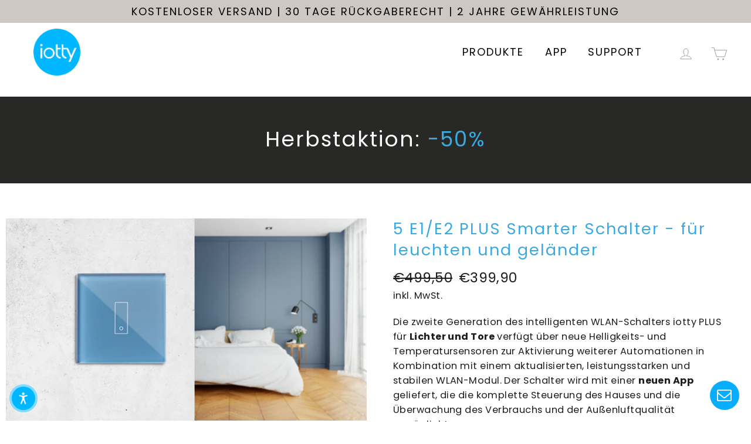

--- FILE ---
content_type: text/html; charset=utf-8
request_url: https://iotty.de/collections/luci/products/5-e1-e2-plus-smarter-schalter-fur-leuchten-und-gelander?variant=48039043858755
body_size: 49128
content:
<!doctype html>
<html class="no-js" lang="de">
<head>
	<script src="//iotty.de/cdn/shop/files/pandectes-rules.js?v=5935043649477866798"></script>
	
	
	
	
<!-- Global site tag (gtag.js) - Google Analytics -->
<script async src="https://www.googletagmanager.com/gtag/js?id=G-VMLGSMJKFY"></script>
<script>
  window.dataLayer = window.dataLayer || [];
  function gtag()
  gtag('js', new Date());
  gtag('config', 'G-VMLGSMJKFY');
</script>
<!-- Google Tag Manager -->
<script>(function(w,d,s,l,i){w[l]=w[l]||[];w[l].push({'gtm.start':
new Date().getTime(),event:'gtm.js'});var f=d.getElementsByTagName(s)[0],
j=d.createElement(s),dl=l!='dataLayer'?'&l='+l:'';j.async=true;j.src=
'https://www.googletagmanager.com/gtm.js?id='+i+dl;f.parentNode.insertBefore(j,f);
})(window,document,'script','dataLayer','GTM-PGXWXNPF');</script>
<!-- End Google Tag Manager -->  
  <meta name="facebook-domain-verification" content="qd0onwmhjbunm1v8z2qiygwlbqlypq" />
  <meta name="google-site-verification" content="ntaSAo_BEXPPW6dyztEWhJb9DF7dK-NsCEkN-pEGUnU" />
  <meta property="og:locale" content="de-DE">
  <link rel="alternate" href="https://iotty.nl/" hreflang="nl-NL">
  <link rel="alternate" href="https://iotty.uk/" hreflang="en-EN">
  <link rel="alternate" href="https://iotty.es/" hreflang="es-ES">
  <link rel="alternate" href="https://iotty.pt/" hreflang="pt-PT">
  <link rel="alternate" href="https://iotty.se/" hreflang="se-SE">
  <link rel="alternate" href="https://iotty.pl/" hreflang="pl-PL">
  <link rel="alternate" href="https://iotty.it/" hreflang="it-IT">
  <link rel="alternate" href="https://iotty.fr/" hreflang="fr-FR">
  <link rel="alternate" href="https://iotty.de/" hreflang="de-DE">
  <link rel="alternate" href="https://iotty.de/" hreflang="de-AT">
  <link rel="alternate" href="https://iottysmarthome.com/" hreflang="en-US">
  <link rel="alternate" href="https://iotty.com.mx/" hreflang="es-MX">
  <link rel="alternate" href="https://iotty.com/" hreflang="x-default" />
  <meta charset="utf-8">
  <meta http-equiv="X-UA-Compatible" content="IE=edge,chrome=1">
  <meta name="viewport" content="width=device-width,initial-scale=1">
  <meta name="theme-color" content="#111111">
  <link rel="canonical" href="https://iotty.de/products/5-e1-e2-plus-smarter-schalter-fur-leuchten-und-gelander">
  <meta name="format-detection" content="telephone=no"><link rel="shortcut icon" href="//iotty.de/cdn/shop/files/iotty_-_dot_c6da704b-e55a-4919-8d8f-cd24da355b58_32x32.png?v=1675094239" type="image/png" />
  <title>5 E1/E2 PLUS Smarter Schalter - für leuchten und geländer
&ndash; iotty.de
</title><meta name="description" content="Kit 5 E1 / E2 PLUS - Telligent wifi switch. Platte mit drei Tasten, konfigurierbar als Taster, Schalter oder Wifi-Schalter/Inverter"><meta property="og:site_name" content="iotty.de">
  <meta property="og:url" content="https://iotty.de/products/5-e1-e2-plus-smarter-schalter-fur-leuchten-und-gelander">
  <meta property="og:title" content="5 E1/E2 PLUS Smarter Schalter - für leuchten und geländer">
  <meta property="og:type" content="product">
  <meta property="og:description" content="Kit 5 E1 / E2 PLUS - Telligent wifi switch. Platte mit drei Tasten, konfigurierbar als Taster, Schalter oder Wifi-Schalter/Inverter"><meta property="og:price:amount" content="399,90">
    <meta property="og:price:currency" content="EUR"><meta property="og:image" content="http://iotty.de/cdn/shop/files/3quarters-PLUS-sito-E1-black-x5_cb9ea1cf-16ee-410c-b22b-7d416a15eb08_1200x630.jpg?v=1710498591"><meta property="og:image" content="http://iotty.de/cdn/shop/files/3quarters-PLUS-sito-E2-black-x5_f317522d-078d-4282-b331-c49351f5f762_1200x630.jpg?v=1710498591"><meta property="og:image" content="http://iotty.de/cdn/shop/files/GALLERY_E1_switchNE_c432b9b1-9643-4361-b699-518e0b7da973_1200x630.jpg?v=1710498592">
  <meta property="og:image:secure_url" content="https://iotty.de/cdn/shop/files/3quarters-PLUS-sito-E1-black-x5_cb9ea1cf-16ee-410c-b22b-7d416a15eb08_1200x630.jpg?v=1710498591"><meta property="og:image:secure_url" content="https://iotty.de/cdn/shop/files/3quarters-PLUS-sito-E2-black-x5_f317522d-078d-4282-b331-c49351f5f762_1200x630.jpg?v=1710498591"><meta property="og:image:secure_url" content="https://iotty.de/cdn/shop/files/GALLERY_E1_switchNE_c432b9b1-9643-4361-b699-518e0b7da973_1200x630.jpg?v=1710498592">
  <meta name="twitter:site" content="@">
  <meta name="twitter:card" content="summary_large_image">
  <meta name="twitter:title" content="5 E1/E2 PLUS Smarter Schalter - für leuchten und geländer">
  <meta name="twitter:description" content="Kit 5 E1 / E2 PLUS - Telligent wifi switch. Platte mit drei Tasten, konfigurierbar als Taster, Schalter oder Wifi-Schalter/Inverter">


  <style data-shopify>
  @font-face {
  font-family: Poppins;
  font-weight: 400;
  font-style: normal;
  src: url("//iotty.de/cdn/fonts/poppins/poppins_n4.0ba78fa5af9b0e1a374041b3ceaadf0a43b41362.woff2") format("woff2"),
       url("//iotty.de/cdn/fonts/poppins/poppins_n4.214741a72ff2596839fc9760ee7a770386cf16ca.woff") format("woff");
}

  @font-face {
  font-family: Poppins;
  font-weight: 400;
  font-style: normal;
  src: url("//iotty.de/cdn/fonts/poppins/poppins_n4.0ba78fa5af9b0e1a374041b3ceaadf0a43b41362.woff2") format("woff2"),
       url("//iotty.de/cdn/fonts/poppins/poppins_n4.214741a72ff2596839fc9760ee7a770386cf16ca.woff") format("woff");
}


  @font-face {
  font-family: Poppins;
  font-weight: 700;
  font-style: normal;
  src: url("//iotty.de/cdn/fonts/poppins/poppins_n7.56758dcf284489feb014a026f3727f2f20a54626.woff2") format("woff2"),
       url("//iotty.de/cdn/fonts/poppins/poppins_n7.f34f55d9b3d3205d2cd6f64955ff4b36f0cfd8da.woff") format("woff");
}

  @font-face {
  font-family: Poppins;
  font-weight: 400;
  font-style: italic;
  src: url("//iotty.de/cdn/fonts/poppins/poppins_i4.846ad1e22474f856bd6b81ba4585a60799a9f5d2.woff2") format("woff2"),
       url("//iotty.de/cdn/fonts/poppins/poppins_i4.56b43284e8b52fc64c1fd271f289a39e8477e9ec.woff") format("woff");
}

  @font-face {
  font-family: Poppins;
  font-weight: 700;
  font-style: italic;
  src: url("//iotty.de/cdn/fonts/poppins/poppins_i7.42fd71da11e9d101e1e6c7932199f925f9eea42d.woff2") format("woff2"),
       url("//iotty.de/cdn/fonts/poppins/poppins_i7.ec8499dbd7616004e21155106d13837fff4cf556.woff") format("woff");
}

</style>

  <link href="//iotty.de/cdn/shop/t/6/assets/theme.scss.css?v=8420466016878568591697468024" rel="stylesheet" type="text/css" media="all" />

  <script>
    document.documentElement.className = document.documentElement.className.replace('no-js', 'js');

    window.theme = window.theme || {};
    theme.strings = {
      addToCart: "In den Warenkorb legen",
      soldOut: "Ausverkauft",
      unavailable: "Nicht verfügbar",
      stockLabel: "Translation missing: de.products.product.stock_label",
      willNotShipUntil: "Translation missing: de.products.product.will_not_ship_until",
      willBeInStockAfter: "Translation missing: de.products.product.will_be_in_stock_after",
      waitingForStock: "Translation missing: de.products.product.waiting_for_stock",
      cartSavings: "Sie sparen [savings]",
      cartEmpty: "Ihr Einkaufswagen ist im Moment leer.",
      cartTermsConfirmation: "Sie müssen den Verkaufsbedingungen zustimmen, um auszuchecken"
    };
    theme.settings = {
      dynamicVariantsEnable: true,
      dynamicVariantType: "button",
      cartType: "drawer",
      currenciesEnabled: false,
      nativeMultiCurrency: 1 > 1 ? true : false,
      moneyFormat: "€{{amount_with_comma_separator}}",
      predictiveSearch: false,
      predictiveSearchType: "product,article,page",
      inventoryThreshold: 10,
      quickView: false,
      themeName: 'Iotty',
      themeVersion: "1.0.0"
    };
  </script>

  <script>window.performance && window.performance.mark && window.performance.mark('shopify.content_for_header.start');</script><meta name="google-site-verification" content="zTnKGrp0LeS7-rA1BEiqKdRPIneTcsq9ZcVOGco323I">
<meta id="shopify-digital-wallet" name="shopify-digital-wallet" content="/36792467515/digital_wallets/dialog">
<meta name="shopify-checkout-api-token" content="c70186e0e59836ca805460f5b5f619ab">
<meta id="in-context-paypal-metadata" data-shop-id="36792467515" data-venmo-supported="false" data-environment="production" data-locale="de_DE" data-paypal-v4="true" data-currency="EUR">
<link rel="alternate" type="application/json+oembed" href="https://iotty.de/products/5-e1-e2-plus-smarter-schalter-fur-leuchten-und-gelander.oembed">
<script async="async" src="/checkouts/internal/preloads.js?locale=de-DE"></script>
<link rel="preconnect" href="https://shop.app" crossorigin="anonymous">
<script async="async" src="https://shop.app/checkouts/internal/preloads.js?locale=de-DE&shop_id=36792467515" crossorigin="anonymous"></script>
<script id="apple-pay-shop-capabilities" type="application/json">{"shopId":36792467515,"countryCode":"IT","currencyCode":"EUR","merchantCapabilities":["supports3DS"],"merchantId":"gid:\/\/shopify\/Shop\/36792467515","merchantName":"iotty.de","requiredBillingContactFields":["postalAddress","email","phone"],"requiredShippingContactFields":["postalAddress","email","phone"],"shippingType":"shipping","supportedNetworks":["visa","maestro","masterCard","amex"],"total":{"type":"pending","label":"iotty.de","amount":"1.00"},"shopifyPaymentsEnabled":true,"supportsSubscriptions":true}</script>
<script id="shopify-features" type="application/json">{"accessToken":"c70186e0e59836ca805460f5b5f619ab","betas":["rich-media-storefront-analytics"],"domain":"iotty.de","predictiveSearch":true,"shopId":36792467515,"locale":"de"}</script>
<script>var Shopify = Shopify || {};
Shopify.shop = "iotty-germany.myshopify.com";
Shopify.locale = "de";
Shopify.currency = {"active":"EUR","rate":"1.0"};
Shopify.country = "DE";
Shopify.theme = {"name":"Iotty-theme","id":126823661627,"schema_name":"Iotty","schema_version":"1.0.0","theme_store_id":null,"role":"main"};
Shopify.theme.handle = "null";
Shopify.theme.style = {"id":null,"handle":null};
Shopify.cdnHost = "iotty.de/cdn";
Shopify.routes = Shopify.routes || {};
Shopify.routes.root = "/";</script>
<script type="module">!function(o){(o.Shopify=o.Shopify||{}).modules=!0}(window);</script>
<script>!function(o){function n(){var o=[];function n(){o.push(Array.prototype.slice.apply(arguments))}return n.q=o,n}var t=o.Shopify=o.Shopify||{};t.loadFeatures=n(),t.autoloadFeatures=n()}(window);</script>
<script>
  window.ShopifyPay = window.ShopifyPay || {};
  window.ShopifyPay.apiHost = "shop.app\/pay";
  window.ShopifyPay.redirectState = null;
</script>
<script id="shop-js-analytics" type="application/json">{"pageType":"product"}</script>
<script defer="defer" async type="module" src="//iotty.de/cdn/shopifycloud/shop-js/modules/v2/client.init-shop-cart-sync_HUjMWWU5.de.esm.js"></script>
<script defer="defer" async type="module" src="//iotty.de/cdn/shopifycloud/shop-js/modules/v2/chunk.common_QpfDqRK1.esm.js"></script>
<script type="module">
  await import("//iotty.de/cdn/shopifycloud/shop-js/modules/v2/client.init-shop-cart-sync_HUjMWWU5.de.esm.js");
await import("//iotty.de/cdn/shopifycloud/shop-js/modules/v2/chunk.common_QpfDqRK1.esm.js");

  window.Shopify.SignInWithShop?.initShopCartSync?.({"fedCMEnabled":true,"windoidEnabled":true});

</script>
<script>
  window.Shopify = window.Shopify || {};
  if (!window.Shopify.featureAssets) window.Shopify.featureAssets = {};
  window.Shopify.featureAssets['shop-js'] = {"shop-cart-sync":["modules/v2/client.shop-cart-sync_ByUgVWtJ.de.esm.js","modules/v2/chunk.common_QpfDqRK1.esm.js"],"init-fed-cm":["modules/v2/client.init-fed-cm_CVqhkk-1.de.esm.js","modules/v2/chunk.common_QpfDqRK1.esm.js"],"shop-button":["modules/v2/client.shop-button_B0pFlqys.de.esm.js","modules/v2/chunk.common_QpfDqRK1.esm.js"],"shop-cash-offers":["modules/v2/client.shop-cash-offers_CaaeZ5wd.de.esm.js","modules/v2/chunk.common_QpfDqRK1.esm.js","modules/v2/chunk.modal_CS8dP9kO.esm.js"],"init-windoid":["modules/v2/client.init-windoid_B-gyVqfY.de.esm.js","modules/v2/chunk.common_QpfDqRK1.esm.js"],"shop-toast-manager":["modules/v2/client.shop-toast-manager_DgTeluS3.de.esm.js","modules/v2/chunk.common_QpfDqRK1.esm.js"],"init-shop-email-lookup-coordinator":["modules/v2/client.init-shop-email-lookup-coordinator_C5I212n4.de.esm.js","modules/v2/chunk.common_QpfDqRK1.esm.js"],"init-shop-cart-sync":["modules/v2/client.init-shop-cart-sync_HUjMWWU5.de.esm.js","modules/v2/chunk.common_QpfDqRK1.esm.js"],"avatar":["modules/v2/client.avatar_BTnouDA3.de.esm.js"],"pay-button":["modules/v2/client.pay-button_CJaF-UDc.de.esm.js","modules/v2/chunk.common_QpfDqRK1.esm.js"],"init-customer-accounts":["modules/v2/client.init-customer-accounts_BI_wUvuR.de.esm.js","modules/v2/client.shop-login-button_DTPR4l75.de.esm.js","modules/v2/chunk.common_QpfDqRK1.esm.js","modules/v2/chunk.modal_CS8dP9kO.esm.js"],"init-shop-for-new-customer-accounts":["modules/v2/client.init-shop-for-new-customer-accounts_C4qR5Wl-.de.esm.js","modules/v2/client.shop-login-button_DTPR4l75.de.esm.js","modules/v2/chunk.common_QpfDqRK1.esm.js","modules/v2/chunk.modal_CS8dP9kO.esm.js"],"shop-login-button":["modules/v2/client.shop-login-button_DTPR4l75.de.esm.js","modules/v2/chunk.common_QpfDqRK1.esm.js","modules/v2/chunk.modal_CS8dP9kO.esm.js"],"init-customer-accounts-sign-up":["modules/v2/client.init-customer-accounts-sign-up_SG5gYFpP.de.esm.js","modules/v2/client.shop-login-button_DTPR4l75.de.esm.js","modules/v2/chunk.common_QpfDqRK1.esm.js","modules/v2/chunk.modal_CS8dP9kO.esm.js"],"shop-follow-button":["modules/v2/client.shop-follow-button_CmMsyvrH.de.esm.js","modules/v2/chunk.common_QpfDqRK1.esm.js","modules/v2/chunk.modal_CS8dP9kO.esm.js"],"checkout-modal":["modules/v2/client.checkout-modal_tfCxQqrq.de.esm.js","modules/v2/chunk.common_QpfDqRK1.esm.js","modules/v2/chunk.modal_CS8dP9kO.esm.js"],"lead-capture":["modules/v2/client.lead-capture_Ccz5Zm6k.de.esm.js","modules/v2/chunk.common_QpfDqRK1.esm.js","modules/v2/chunk.modal_CS8dP9kO.esm.js"],"shop-login":["modules/v2/client.shop-login_BfivnucW.de.esm.js","modules/v2/chunk.common_QpfDqRK1.esm.js","modules/v2/chunk.modal_CS8dP9kO.esm.js"],"payment-terms":["modules/v2/client.payment-terms_D2Mn0eFV.de.esm.js","modules/v2/chunk.common_QpfDqRK1.esm.js","modules/v2/chunk.modal_CS8dP9kO.esm.js"]};
</script>
<script>(function() {
  var isLoaded = false;
  function asyncLoad() {
    if (isLoaded) return;
    isLoaded = true;
    var urls = ["https:\/\/static.klaviyo.com\/onsite\/js\/NL8fcC\/klaviyo.js?company_id=NL8fcC\u0026shop=iotty-germany.myshopify.com"];
    for (var i = 0; i < urls.length; i++) {
      var s = document.createElement('script');
      s.type = 'text/javascript';
      s.async = true;
      s.src = urls[i];
      var x = document.getElementsByTagName('script')[0];
      x.parentNode.insertBefore(s, x);
    }
  };
  if(window.attachEvent) {
    window.attachEvent('onload', asyncLoad);
  } else {
    window.addEventListener('load', asyncLoad, false);
  }
})();</script>
<script id="__st">var __st={"a":36792467515,"offset":3600,"reqid":"8b396991-3574-47b9-a5d8-e84459d6ebd8-1768720286","pageurl":"iotty.de\/collections\/luci\/products\/5-e1-e2-plus-smarter-schalter-fur-leuchten-und-gelander?variant=48039043858755","u":"c7920a95e952","p":"product","rtyp":"product","rid":9078819946819};</script>
<script>window.ShopifyPaypalV4VisibilityTracking = true;</script>
<script id="captcha-bootstrap">!function(){'use strict';const t='contact',e='account',n='new_comment',o=[[t,t],['blogs',n],['comments',n],[t,'customer']],c=[[e,'customer_login'],[e,'guest_login'],[e,'recover_customer_password'],[e,'create_customer']],r=t=>t.map((([t,e])=>`form[action*='/${t}']:not([data-nocaptcha='true']) input[name='form_type'][value='${e}']`)).join(','),a=t=>()=>t?[...document.querySelectorAll(t)].map((t=>t.form)):[];function s(){const t=[...o],e=r(t);return a(e)}const i='password',u='form_key',d=['recaptcha-v3-token','g-recaptcha-response','h-captcha-response',i],f=()=>{try{return window.sessionStorage}catch{return}},m='__shopify_v',_=t=>t.elements[u];function p(t,e,n=!1){try{const o=window.sessionStorage,c=JSON.parse(o.getItem(e)),{data:r}=function(t){const{data:e,action:n}=t;return t[m]||n?{data:e,action:n}:{data:t,action:n}}(c);for(const[e,n]of Object.entries(r))t.elements[e]&&(t.elements[e].value=n);n&&o.removeItem(e)}catch(o){console.error('form repopulation failed',{error:o})}}const l='form_type',E='cptcha';function T(t){t.dataset[E]=!0}const w=window,h=w.document,L='Shopify',v='ce_forms',y='captcha';let A=!1;((t,e)=>{const n=(g='f06e6c50-85a8-45c8-87d0-21a2b65856fe',I='https://cdn.shopify.com/shopifycloud/storefront-forms-hcaptcha/ce_storefront_forms_captcha_hcaptcha.v1.5.2.iife.js',D={infoText:'Durch hCaptcha geschützt',privacyText:'Datenschutz',termsText:'Allgemeine Geschäftsbedingungen'},(t,e,n)=>{const o=w[L][v],c=o.bindForm;if(c)return c(t,g,e,D).then(n);var r;o.q.push([[t,g,e,D],n]),r=I,A||(h.body.append(Object.assign(h.createElement('script'),{id:'captcha-provider',async:!0,src:r})),A=!0)});var g,I,D;w[L]=w[L]||{},w[L][v]=w[L][v]||{},w[L][v].q=[],w[L][y]=w[L][y]||{},w[L][y].protect=function(t,e){n(t,void 0,e),T(t)},Object.freeze(w[L][y]),function(t,e,n,w,h,L){const[v,y,A,g]=function(t,e,n){const i=e?o:[],u=t?c:[],d=[...i,...u],f=r(d),m=r(i),_=r(d.filter((([t,e])=>n.includes(e))));return[a(f),a(m),a(_),s()]}(w,h,L),I=t=>{const e=t.target;return e instanceof HTMLFormElement?e:e&&e.form},D=t=>v().includes(t);t.addEventListener('submit',(t=>{const e=I(t);if(!e)return;const n=D(e)&&!e.dataset.hcaptchaBound&&!e.dataset.recaptchaBound,o=_(e),c=g().includes(e)&&(!o||!o.value);(n||c)&&t.preventDefault(),c&&!n&&(function(t){try{if(!f())return;!function(t){const e=f();if(!e)return;const n=_(t);if(!n)return;const o=n.value;o&&e.removeItem(o)}(t);const e=Array.from(Array(32),(()=>Math.random().toString(36)[2])).join('');!function(t,e){_(t)||t.append(Object.assign(document.createElement('input'),{type:'hidden',name:u})),t.elements[u].value=e}(t,e),function(t,e){const n=f();if(!n)return;const o=[...t.querySelectorAll(`input[type='${i}']`)].map((({name:t})=>t)),c=[...d,...o],r={};for(const[a,s]of new FormData(t).entries())c.includes(a)||(r[a]=s);n.setItem(e,JSON.stringify({[m]:1,action:t.action,data:r}))}(t,e)}catch(e){console.error('failed to persist form',e)}}(e),e.submit())}));const S=(t,e)=>{t&&!t.dataset[E]&&(n(t,e.some((e=>e===t))),T(t))};for(const o of['focusin','change'])t.addEventListener(o,(t=>{const e=I(t);D(e)&&S(e,y())}));const B=e.get('form_key'),M=e.get(l),P=B&&M;t.addEventListener('DOMContentLoaded',(()=>{const t=y();if(P)for(const e of t)e.elements[l].value===M&&p(e,B);[...new Set([...A(),...v().filter((t=>'true'===t.dataset.shopifyCaptcha))])].forEach((e=>S(e,t)))}))}(h,new URLSearchParams(w.location.search),n,t,e,['guest_login'])})(!0,!0)}();</script>
<script integrity="sha256-4kQ18oKyAcykRKYeNunJcIwy7WH5gtpwJnB7kiuLZ1E=" data-source-attribution="shopify.loadfeatures" defer="defer" src="//iotty.de/cdn/shopifycloud/storefront/assets/storefront/load_feature-a0a9edcb.js" crossorigin="anonymous"></script>
<script crossorigin="anonymous" defer="defer" src="//iotty.de/cdn/shopifycloud/storefront/assets/shopify_pay/storefront-65b4c6d7.js?v=20250812"></script>
<script data-source-attribution="shopify.dynamic_checkout.dynamic.init">var Shopify=Shopify||{};Shopify.PaymentButton=Shopify.PaymentButton||{isStorefrontPortableWallets:!0,init:function(){window.Shopify.PaymentButton.init=function(){};var t=document.createElement("script");t.src="https://iotty.de/cdn/shopifycloud/portable-wallets/latest/portable-wallets.de.js",t.type="module",document.head.appendChild(t)}};
</script>
<script data-source-attribution="shopify.dynamic_checkout.buyer_consent">
  function portableWalletsHideBuyerConsent(e){var t=document.getElementById("shopify-buyer-consent"),n=document.getElementById("shopify-subscription-policy-button");t&&n&&(t.classList.add("hidden"),t.setAttribute("aria-hidden","true"),n.removeEventListener("click",e))}function portableWalletsShowBuyerConsent(e){var t=document.getElementById("shopify-buyer-consent"),n=document.getElementById("shopify-subscription-policy-button");t&&n&&(t.classList.remove("hidden"),t.removeAttribute("aria-hidden"),n.addEventListener("click",e))}window.Shopify?.PaymentButton&&(window.Shopify.PaymentButton.hideBuyerConsent=portableWalletsHideBuyerConsent,window.Shopify.PaymentButton.showBuyerConsent=portableWalletsShowBuyerConsent);
</script>
<script data-source-attribution="shopify.dynamic_checkout.cart.bootstrap">document.addEventListener("DOMContentLoaded",(function(){function t(){return document.querySelector("shopify-accelerated-checkout-cart, shopify-accelerated-checkout")}if(t())Shopify.PaymentButton.init();else{new MutationObserver((function(e,n){t()&&(Shopify.PaymentButton.init(),n.disconnect())})).observe(document.body,{childList:!0,subtree:!0})}}));
</script>
<link id="shopify-accelerated-checkout-styles" rel="stylesheet" media="screen" href="https://iotty.de/cdn/shopifycloud/portable-wallets/latest/accelerated-checkout-backwards-compat.css" crossorigin="anonymous">
<style id="shopify-accelerated-checkout-cart">
        #shopify-buyer-consent {
  margin-top: 1em;
  display: inline-block;
  width: 100%;
}

#shopify-buyer-consent.hidden {
  display: none;
}

#shopify-subscription-policy-button {
  background: none;
  border: none;
  padding: 0;
  text-decoration: underline;
  font-size: inherit;
  cursor: pointer;
}

#shopify-subscription-policy-button::before {
  box-shadow: none;
}

      </style>

<script>window.performance && window.performance.mark && window.performance.mark('shopify.content_for_header.end');</script>

  <script src="//iotty.de/cdn/shop/t/6/assets/vendor-scripts-v8.js" defer="defer"></script>

  

  <script src="//iotty.de/cdn/shop/t/6/assets/theme.js?v=54817794903065570721675094069" defer="defer"></script><!-- Global site tag (gtag.js) - Google Ads: 336682602 -->
<script async src="https://www.googletagmanager.com/gtag/js?id=AW-336682602"></script>
<script>
  window.dataLayer = window.dataLayer || [];
  function gtag(){dataLayer.push(arguments);}
  gtag('js', new Date());

  gtag('config', 'AW-336682602');
</script>

  <style>
  
.floatWA{
	position:fixed;
	width:50px;
	height:50px;
	bottom:75px;
	right:20px;
	background-color:#25d366;
	color:#FFF;
	border-radius:50px;
	text-align:center;
    font-size:30px;
    z-index:100;
}

.my-floatWA{
	margin-top:10px;
    color: #fff;
}
  
.floatEM{
	position:fixed;
	width:50px;
	height:50px;
	bottom:20px;
	right:20px;
	background-color:#08adff;
	color:#FFF;
	border-radius:50px;
	text-align:center;
    font-size:25px;
    z-index:100;
    cursor:pointer;
}

.my-floatEM{
	margin-top:12px;
    color: #fff;
}
  
</style>

<!-- BEGIN app block: shopify://apps/pandectes-gdpr/blocks/banner/58c0baa2-6cc1-480c-9ea6-38d6d559556a -->
  
    
      <!-- TCF is active, scripts are loaded above -->
      
        <script>
          if (!window.PandectesRulesSettings) {
            window.PandectesRulesSettings = {"store":{"id":36792467515,"adminMode":false,"headless":false,"storefrontRootDomain":"","checkoutRootDomain":"","storefrontAccessToken":""},"banner":{"revokableTrigger":false,"cookiesBlockedByDefault":"7","hybridStrict":false,"isActive":true},"geolocation":{"brOnly":false,"caOnly":false,"euOnly":true},"blocker":{"isActive":false,"googleConsentMode":{"isActive":true,"id":"GTM-PGXWXNPF","analyticsId":"G-VMLGSMJKFY","adwordsId":"AW-336682602","adStorageCategory":4,"analyticsStorageCategory":2,"functionalityStorageCategory":1,"personalizationStorageCategory":1,"securityStorageCategory":0,"customEvent":true,"redactData":true,"urlPassthrough":true,"dataLayerProperty":"dataLayer","waitForUpdate":0,"useNativeChannel":true},"facebookPixel":{"isActive":false,"id":"","ldu":false},"microsoft":{"isActive":false,"uetTags":""},"rakuten":{"isActive":false,"cmp":false,"ccpa":false},"gpcIsActive":true,"klaviyoIsActive":true,"defaultBlocked":7,"patterns":{"whiteList":[],"blackList":{"1":[],"2":[],"4":["https://connect.facebook.net"],"8":[]},"iframesWhiteList":[],"iframesBlackList":{"1":[],"2":[],"4":[],"8":[]},"beaconsWhiteList":[],"beaconsBlackList":{"1":[],"2":[],"4":[],"8":[]}}}};
            const rulesScript = document.createElement('script');
            window.PandectesRulesSettings.auto = true;
            rulesScript.src = "https://cdn.shopify.com/extensions/019bcaca-2a7e-799d-b8a2-db0246deb318/gdpr-226/assets/pandectes-rules.js";
            const firstChild = document.head.firstChild;
            document.head.insertBefore(rulesScript, firstChild);
          }
        </script>
      
      <script>
        
          window.PandectesSettings = {"store":{"id":36792467515,"plan":"plus","theme":"Iotty-theme","primaryLocale":"de","adminMode":false,"headless":false,"storefrontRootDomain":"","checkoutRootDomain":"","storefrontAccessToken":""},"tsPublished":1750147585,"declaration":{"showPurpose":true,"showProvider":true,"showDateGenerated":false},"language":{"unpublished":[],"languageMode":"Single","fallbackLanguage":"de","languageDetection":"browser","languagesSupported":[]},"texts":{"managed":{"headerText":{"de":"Wir respektieren deine Privatsphäre"},"consentText":{"de":"Wir verwenden auf dieser Website technische Cookies für den Betrieb und die automatisierten Funktionen des Onlineshops sowie Profiling- und Statistik-Cookies, die auch von Drittanbietern stammen können. Diese werden benötigt, um neben der Analyse des Daten-Traffics Angebote zu personalisieren und unseren Nutzern individuell abgestimmte Werbung senden zu können. \n Sind Sie mit der Nutzung dieser Cookies einverstanden?"},"linkText":{"de":"Mehr erfahren"},"imprintText":{"de":"Imprint"},"googleLinkText":{"de":"Googles Datenschutzbestimmungen"},"allowButtonText":{"de":"Alle Cookies akzeptieren"},"denyButtonText":{"de":"Nur Funktions-Cookies"},"dismissButtonText":{"de":"OK"},"leaveSiteButtonText":{"de":"Verlasse diese Seite"},"preferencesButtonText":{"de":"Einstellungen anzeigen"},"cookiePolicyText":{"de":"Cookies verwalten"},"preferencesPopupTitleText":{"de":"Wählen Sie aus, welche Cookies Sie akzeptieren"},"preferencesPopupIntroText":{"de":"Wir verwenden auf dieser Website technische Cookies für den Betrieb und die automatisierten Funktionen des Onlineshops sowie Profiling- und Statistik-Cookies, die auch von Drittanbietern stammen können. Diese werden benötigt, um neben der Analyse des Daten-Traffics Angebote zu personalisieren und unseren Nutzern individuell abgestimmte Werbung senden zu können."},"preferencesPopupSaveButtonText":{"de":"Einstellungen speichern und beenden"},"preferencesPopupCloseButtonText":{"de":"Minimieren"},"preferencesPopupAcceptAllButtonText":{"de":"Alle Cookies akzeptieren"},"preferencesPopupRejectAllButtonText":{"de":"Nur Funktions-Cookies"},"cookiesDetailsText":{"de":"Cookie-Details"},"preferencesPopupAlwaysAllowedText":{"de":"Immer erlaubt"},"accessSectionParagraphText":{"de":"You have the right to be able to access your personal data at any time. This includes your account information, your order records as well as any GDPR related requests you have made so far. You have the right to request a full report of your data."},"accessSectionTitleText":{"de":"Data Portability"},"accessSectionAccountInfoActionText":{"de":"persönliche Daten"},"accessSectionDownloadReportActionText":{"de":"Alle Daten anfordern"},"accessSectionGDPRRequestsActionText":{"de":"Anfragen betroffener Personen"},"accessSectionOrdersRecordsActionText":{"de":"Aufträge"},"rectificationSectionParagraphText":{"de":"You have the right to request your data to be updated whenever you think it is appropriate."},"rectificationSectionTitleText":{"de":"Data Rectification"},"rectificationCommentPlaceholder":{"de":"Beschreiben Sie, was Sie aktualisieren möchten"},"rectificationCommentValidationError":{"de":"Kommentar ist erforderlich"},"rectificationSectionEditAccountActionText":{"de":"Aktualisierung anfordern"},"erasureSectionTitleText":{"de":"Right to be Forgotten"},"erasureSectionParagraphText":{"de":"Use this option if you want to remove your personal and other data from our store. Keep in mind that this process will delete your account, so you will no longer be able to access or use it anymore."},"erasureSectionRequestDeletionActionText":{"de":"Löschung personenbezogener Daten anfordern"},"consentDate":{"de":"Zustimmungsdatum"},"consentId":{"de":"Einwilligungs-ID"},"consentSectionChangeConsentActionText":{"de":"Einwilligungspräferenz ändern"},"consentSectionConsentedText":{"de":"Sie haben der Cookie-Richtlinie dieser Website zugestimmt am"},"consentSectionNoConsentText":{"de":"Sie haben der Cookie-Richtlinie dieser Website nicht zugestimmt."},"consentSectionTitleText":{"de":"Ihre Cookie-Einwilligung"},"consentStatus":{"de":"Einwilligungspräferenz"},"confirmationFailureMessage":{"de":"Ihre Anfrage wurde nicht bestätigt. Bitte versuchen Sie es erneut und wenn das Problem weiterhin besteht, wenden Sie sich an den Ladenbesitzer, um Hilfe zu erhalten"},"confirmationFailureTitle":{"de":"Ein Problem ist aufgetreten"},"confirmationSuccessMessage":{"de":"Wir werden uns in Kürze zu Ihrem Anliegen bei Ihnen melden."},"confirmationSuccessTitle":{"de":"Ihre Anfrage wurde bestätigt"},"guestsSupportEmailFailureMessage":{"de":"Ihre Anfrage wurde nicht übermittelt. Bitte versuchen Sie es erneut und wenn das Problem weiterhin besteht, wenden Sie sich an den Shop-Inhaber, um Hilfe zu erhalten."},"guestsSupportEmailFailureTitle":{"de":"Ein Problem ist aufgetreten"},"guestsSupportEmailPlaceholder":{"de":"E-Mail-Addresse"},"guestsSupportEmailSuccessMessage":{"de":"Wenn Sie als Kunde dieses Shops registriert sind, erhalten Sie in Kürze eine E-Mail mit Anweisungen zum weiteren Vorgehen."},"guestsSupportEmailSuccessTitle":{"de":"Vielen Dank für die Anfrage"},"guestsSupportEmailValidationError":{"de":"Email ist ungültig"},"guestsSupportInfoText":{"de":"Bitte loggen Sie sich mit Ihrem Kundenkonto ein, um fortzufahren."},"submitButton":{"de":"einreichen"},"submittingButton":{"de":"Senden..."},"cancelButton":{"de":"Abbrechen"},"declIntroText":{"de":"Wir verwenden Cookies, um die Funktionalität der Website zu optimieren, die Leistung zu analysieren und Ihnen ein personalisiertes Erlebnis zu bieten. Einige Cookies sind für den ordnungsgemäßen Betrieb der Website unerlässlich. Diese Cookies können nicht deaktiviert werden. In diesem Fenster können Sie Ihre Präferenzen für Cookies verwalten."},"declName":{"de":"Name"},"declPurpose":{"de":"Zweck"},"declType":{"de":"Typ"},"declRetention":{"de":"Speicherdauer"},"declProvider":{"de":"Anbieter"},"declFirstParty":{"de":"Erstanbieter"},"declThirdParty":{"de":"Drittanbieter"},"declSeconds":{"de":"Sekunden"},"declMinutes":{"de":"Minuten"},"declHours":{"de":"Std."},"declDays":{"de":"Tage"},"declMonths":{"de":"Monate"},"declYears":{"de":"Jahre"},"declSession":{"de":"Sitzung"},"declDomain":{"de":"Domain"},"declPath":{"de":"Weg"}},"categories":{"strictlyNecessaryCookiesTitleText":{"de":"Strictly necessary cookies"},"strictlyNecessaryCookiesDescriptionText":{"de":"These cookies are essential in order to enable you to move around the website and use its features, such as accessing secure areas of the website. Without these cookies services you have asked for, like shopping baskets or e-billing, cannot be provided."},"functionalityCookiesTitleText":{"de":"Functionality cookies"},"functionalityCookiesDescriptionText":{"de":"These cookies allow the website to remember choices you make (such as your user name, language or the region you are in) and provide enhanced, more personal features. For instance, a website may be able to provide you with local weather reports or traffic news by storing in a cookie the region in which you are currently located. These cookies can also be used to remember changes you have made to text size, fonts and other parts of web pages that you can customise. They may also be used to provide services you have asked for such as watching a video or commenting on a blog. The information these cookies collect may be anonymised and they cannot track your browsing activity on other websites."},"performanceCookiesTitleText":{"de":"Performance cookies"},"performanceCookiesDescriptionText":{"de":"These cookies collect information about how visitors use a website, for instance which pages visitors go to most often, and if they get error messages from web pages. These cookies don’t collect information that identifies a visitor. All information these cookies collect is aggregated and therefore anonymous. It is only used to improve how a website works."},"targetingCookiesTitleText":{"de":"Targeting cookies"},"targetingCookiesDescriptionText":{"de":"These cookies are used to deliver adverts more relevant to you and your interests They are also used to limit the number of times you see an advertisement as well as help measure the effectiveness of the advertising campaign. They are usually placed by advertising networks with the website operator’s permission. They remember that you have visited a website and this information is shared with other organisations such as advertisers. Quite often targeting or advertising cookies will be linked to site functionality provided by the other organisation."},"unclassifiedCookiesTitleText":{"de":"Unclassified cookies"},"unclassifiedCookiesDescriptionText":{"de":"Unclassified cookies are cookies that we are in the process of classifying, together with the providers of individual cookies."}},"auto":{}},"library":{"previewMode":false,"fadeInTimeout":0,"defaultBlocked":7,"showLink":true,"showImprintLink":false,"showGoogleLink":false,"enabled":true,"cookie":{"expiryDays":365,"secure":true,"domain":""},"dismissOnScroll":false,"dismissOnWindowClick":false,"dismissOnTimeout":false,"palette":{"popup":{"background":"#EDEFF5","backgroundForCalculations":{"a":1,"b":245,"g":239,"r":237},"text":"#838391"},"button":{"background":"#00B7FF","backgroundForCalculations":{"a":1,"b":255,"g":183,"r":0},"text":"#FFFFFF","textForCalculation":{"a":1,"b":255,"g":255,"r":255},"border":"transparent"}},"content":{"href":"https://iotty.de/pages/cookie-policy","imprintHref":"/","close":"&#10005;","target":"_blank","logo":"<img class=\"cc-banner-logo\" style=\"max-height: 40px;\" src=\"https://iotty-germany.myshopify.com/cdn/shop/files/pandectes-banner-logo.png\" alt=\"Cookie banner\" />"},"window":"<div role=\"dialog\" aria-label=\"cookieconsent\" aria-describedby=\"cookieconsent:desc\" id=\"cookie-consent-dialogBox\" class=\"cc-window-wrapper cc-top-center-wrapper\"><div class=\"pd-cookie-banner-window cc-window {{classes}}\"><!--googleoff: all-->{{children}}<!--googleon: all--></div></div>","compliance":{"custom":"<div class=\"cc-compliance cc-highlight\">{{preferences}}{{allow}}{{deny}}</div>"},"type":"custom","layouts":{"basic":"{{logo}}{{messagelink}}{{compliance}}{{close}}"},"position":"top-center","theme":"classic","revokable":false,"animateRevokable":true,"revokableReset":false,"revokableLogoUrl":"","revokablePlacement":"bottom-left","revokableMarginHorizontal":15,"revokableMarginVertical":15,"static":false,"autoAttach":true,"hasTransition":false,"blacklistPage":[""],"elements":{"close":"<button aria-label=\"Close cookie banner\" type=\"button\" class=\"cc-close\">{{close}}</button>","dismiss":"<button type=\"button\" class=\"cc-btn cc-btn-decision cc-dismiss\">{{dismiss}}</button>","allow":"<button type=\"button\" class=\"cc-btn cc-btn-decision cc-allow\">{{allow}}</button>","deny":"<button type=\"button\" class=\"cc-btn cc-btn-decision cc-deny\">{{deny}}</button>","preferences":"<button type=\"button\" class=\"cc-btn cc-settings\" onclick=\"Pandectes.fn.openPreferences()\">{{preferences}}</button>"}},"geolocation":{"brOnly":false,"caOnly":false,"euOnly":true},"dsr":{"guestsSupport":false,"accessSectionDownloadReportAuto":false},"banner":{"resetTs":1604049567,"extraCss":"        .cc-banner-logo {max-width: 45em!important;}    @media(min-width: 768px) {.cc-window.cc-floating{max-width: 45em!important;width: 45em!important;}}    .cc-message, .pd-cookie-banner-window .cc-header, .cc-logo {text-align: left}    .cc-window-wrapper{z-index: 16777100;}    .cc-window{padding: 20px!important;z-index: 16777100;font-size: 14px!important;font-family: Open Sans,sans-serif;}    .pd-cookie-banner-window .cc-header{font-size: 14px!important;font-family: Open Sans,sans-serif;}    .pd-cp-ui{font-family: Open Sans,sans-serif; background-color: #EDEFF5;color:#838391;}    button.pd-cp-btn, a.pd-cp-btn{background-color:#00B7FF;color:#FFFFFF!important;}    input + .pd-cp-preferences-slider{background-color: rgba(131, 131, 145, 0.3)}    .pd-cp-scrolling-section::-webkit-scrollbar{background-color: rgba(131, 131, 145, 0.3)}    input:checked + .pd-cp-preferences-slider{background-color: rgba(131, 131, 145, 1)}    .pd-cp-scrolling-section::-webkit-scrollbar-thumb {background-color: rgba(131, 131, 145, 1)}    .pd-cp-ui-close{color:#838391;}    .pd-cp-preferences-slider:before{background-color: #EDEFF5}    .pd-cp-title:before {border-color: #838391!important}    .pd-cp-preferences-slider{background-color:#838391}    .pd-cp-toggle{color:#838391!important}    @media(max-width:699px) {.pd-cp-ui-close-top svg {fill: #838391}}    .pd-cp-toggle:hover,.pd-cp-toggle:visited,.pd-cp-toggle:active{color:#838391!important}    .pd-cookie-banner-window {box-shadow: 0 0 18px rgb(0 0 0 / 20%);}  ","customJavascript":{},"showPoweredBy":false,"logoHeight":40,"revokableTrigger":false,"hybridStrict":false,"cookiesBlockedByDefault":"7","isActive":true,"implicitSavePreferences":true,"cookieIcon":false,"blockBots":false,"showCookiesDetails":true,"hasTransition":false,"blockingPage":false,"showOnlyLandingPage":false,"leaveSiteUrl":"https://www.google.com","linkRespectStoreLang":false},"cookies":{"0":[],"1":[{"name":"secure_customer_sig","type":"http","domain":"iotty.de","path":"/","provider":"Shopify","firstParty":false,"retention":"1 day(s)","expires":1,"unit":"declDays","purpose":{"de":"Used in connection with customer login."}},{"name":"cart_currency","type":"http","domain":"iotty.de","path":"/","provider":"Shopify","firstParty":false,"retention":"1 day(s)","expires":1,"unit":"declDays","purpose":{"de":"Used in connection with shopping cart."}},{"name":"VISITOR_INFO1_LIVE","type":"http","domain":".youtube.com","path":"/","provider":"Google","firstParty":false,"retention":"1 day(s)","expires":1,"unit":"declDays","purpose":{"de":"A cookie that YouTube sets that measures your bandwidth to determine whether you get the new player interface or the old."}},{"name":"shopify_pay_redirect","type":"http","domain":"iotty.de","path":"/","provider":"Shopify","firstParty":false,"retention":"1 day(s)","expires":1,"unit":"declDays","purpose":{"de":"Used in connection with checkout."}},{"name":"_pandectes_gdpr","type":"http","domain":"iotty.de","path":"/","provider":"Pandectes","firstParty":false,"retention":"1 day(s)","expires":1,"unit":"declDays","purpose":{"de":"Used for the functionality of the cookies consent banner."}},{"name":"Cart","type":"http","domain":"iotty.de","path":"/","provider":"Unknown","firstParty":true,"retention":"1 day(s)","expires":1,"unit":"declDays","purpose":{"de":""}},{"name":"Secret","type":"http","domain":"iotty.de","path":"/","provider":"Unknown","firstParty":true,"retention":"1 day(s)","expires":1,"unit":"declDays","purpose":{"de":""}},{"name":"Secure_customer_sig","type":"http","domain":"iotty.de","path":"/","provider":"Unknown","firstParty":true,"retention":"1 day(s)","expires":1,"unit":"declDays","purpose":{"de":""}},{"name":"_ab","type":"http","domain":"iotty.de","path":"/","provider":"Shopify","firstParty":true,"retention":"1 day(s)","expires":1,"unit":"declDays","purpose":{"de":"Used in connection with access to admin."}},{"name":"_pay_session","type":"http","domain":"iotty.de","path":"/","provider":"Unknown","firstParty":true,"retention":"1 day(s)","expires":1,"unit":"declDays","purpose":{"de":""}},{"name":"_shopify_country","type":"http","domain":"iotty.de","path":"/","provider":"Shopify","firstParty":true,"retention":"1 day(s)","expires":1,"unit":"declDays","purpose":{"de":"Cookie is placed by Shopify to store location data."}},{"name":"_secure_session_id","type":"http","domain":"iotty.de","path":"/","provider":"Shopify","firstParty":true,"retention":"1 day(s)","expires":1,"unit":"declDays","purpose":{"de":"Used in connection with navigation through a storefront."}},{"name":"_shopify_m","type":"http","domain":"iotty.de","path":"/","provider":"Shopify","firstParty":true,"retention":"1 day(s)","expires":1,"unit":"declDays","purpose":{"de":"Used for managing customer privacy settings."}},{"name":"_shopify_tm","type":"http","domain":"iotty.de","path":"/","provider":"Shopify","firstParty":true,"retention":"1 day(s)","expires":1,"unit":"declDays","purpose":{"de":"Used for managing customer privacy settings."}},{"name":"_storefront_u","type":"http","domain":"iotty.de","path":"/","provider":"Shopify","firstParty":true,"retention":"1 day(s)","expires":1,"unit":"declDays","purpose":{"de":"Used to facilitate updating customer account information."}},{"name":"_shopify_tw","type":"http","domain":"iotty.de","path":"/","provider":"Shopify","firstParty":true,"retention":"1 day(s)","expires":1,"unit":"declDays","purpose":{"de":"Used for managing customer privacy settings."}},{"name":"_tracking_consent","type":"http","domain":"iotty.de","path":"/","provider":"Shopify","firstParty":true,"retention":"1 day(s)","expires":1,"unit":"declDays","purpose":{"de":"Tracking preferences."}},{"name":"cart","type":"http","domain":"iotty.de","path":"/","provider":"Shopify","firstParty":true,"retention":"1 day(s)","expires":1,"unit":"declDays","purpose":{"de":"Used in connection with shopping cart."}},{"name":"cart_sig","type":"http","domain":"iotty.de","path":"/","provider":"Shopify","firstParty":true,"retention":"1 day(s)","expires":1,"unit":"declDays","purpose":{"de":"Used in connection with checkout."}},{"name":"cart_ts","type":"http","domain":"iotty.de","path":"/","provider":"Shopify","firstParty":true,"retention":"1 day(s)","expires":1,"unit":"declDays","purpose":{"de":"Used in connection with checkout."}},{"name":"cart_ver","type":"http","domain":"iotty.de","path":"/","provider":"Shopify","firstParty":true,"retention":"1 day(s)","expires":1,"unit":"declDays","purpose":{"de":"Used in connection with shopping cart."}},{"name":"checkout","type":"http","domain":"iotty.de","path":"/","provider":"Shopify","firstParty":true,"retention":"1 day(s)","expires":1,"unit":"declDays","purpose":{"de":"Used in connection with checkout."}},{"name":"checkout_token","type":"http","domain":"iotty.de","path":"/","provider":"Shopify","firstParty":true,"retention":"1 day(s)","expires":1,"unit":"declDays","purpose":{"de":"Used in connection with checkout."}},{"name":"cookietest","type":"http","domain":"iotty.de","path":"/","provider":"Unknown","firstParty":true,"retention":"1 day(s)","expires":1,"unit":"declDays","purpose":{"de":""}},{"name":"master_device_id","type":"http","domain":"iotty.de","path":"/","provider":"Shopify","firstParty":true,"retention":"1 day(s)","expires":1,"unit":"declDays","purpose":{"de":"Used in connection with merchant login."}},{"name":"previous_checkout_token","type":"http","domain":"iotty.de","path":"/","provider":"Unknown","firstParty":true,"retention":"1 day(s)","expires":1,"unit":"declDays","purpose":{"de":""}},{"name":"previous_step","type":"http","domain":"iotty.de","path":"/","provider":"Shopify","firstParty":true,"retention":"1 day(s)","expires":1,"unit":"declDays","purpose":{"de":"Used in connection with checkout."}},{"name":"remember_me","type":"http","domain":"iotty.de","path":"/","provider":"Shopify","firstParty":true,"retention":"1 day(s)","expires":1,"unit":"declDays","purpose":{"de":"Used in connection with checkout."}},{"name":"storefront_digest","type":"http","domain":"iotty.de","path":"/","provider":"Shopify","firstParty":true,"retention":"1 day(s)","expires":1,"unit":"declDays","purpose":{"de":"Used in connection with customer login."}},{"name":"tracked_start_checkout","type":"http","domain":"iotty.de","path":"/","provider":"Shopify","firstParty":true,"retention":"1 day(s)","expires":1,"unit":"declDays","purpose":{"de":"Used in connection with checkout."}}],"2":[{"name":"_orig_referrer","type":"http","domain":".iotty.de","path":"/","provider":"Shopify","firstParty":true,"retention":"1 day(s)","expires":1,"unit":"declDays","purpose":{"de":"Tracks landing pages."}},{"name":"_landing_page","type":"http","domain":".iotty.de","path":"/","provider":"Shopify","firstParty":true,"retention":"1 day(s)","expires":1,"unit":"declDays","purpose":{"de":"Tracks landing pages."}},{"name":"_shopify_y","type":"http","domain":".iotty.de","path":"/","provider":"Shopify","firstParty":true,"retention":"1 day(s)","expires":1,"unit":"declDays","purpose":{"de":"Shopify analytics."}},{"name":"_shopify_s","type":"http","domain":".iotty.de","path":"/","provider":"Shopify","firstParty":true,"retention":"1 day(s)","expires":1,"unit":"declDays","purpose":{"de":"Shopify analytics."}},{"name":"_shopify_sa_t","type":"http","domain":".iotty.de","path":"/","provider":"Shopify","firstParty":true,"retention":"1 day(s)","expires":1,"unit":"declDays","purpose":{"de":"Shopify analytics relating to marketing & referrals."}},{"name":"_shopify_sa_p","type":"http","domain":".iotty.de","path":"/","provider":"Shopify","firstParty":true,"retention":"1 day(s)","expires":1,"unit":"declDays","purpose":{"de":"Shopify analytics relating to marketing & referrals."}},{"name":"_ga","type":"http","domain":".iotty.de","path":"/","provider":"Google","firstParty":true,"retention":"1 day(s)","expires":1,"unit":"declDays","purpose":{"de":"Cookie is set by Google Analytics with unknown functionality"}},{"name":"_gid","type":"http","domain":".iotty.de","path":"/","provider":"Google","firstParty":true,"retention":"1 day(s)","expires":1,"unit":"declDays","purpose":{"de":"Cookie is placed by Google Analytics to count and track pageviews."}},{"name":"_gat","type":"http","domain":".iotty.de","path":"/","provider":"Google","firstParty":true,"retention":"1 day(s)","expires":1,"unit":"declDays","purpose":{"de":"Cookie is placed by Google Analytics to filter requests from bots."}},{"name":"_shopify_fs","type":"http","domain":"iotty.de","path":"/","provider":"Shopify","firstParty":true,"retention":"1 day(s)","expires":1,"unit":"declDays","purpose":{"de":"Shopify analytics."}}],"4":[{"name":"_y","type":"http","domain":".iotty.de","path":"/","provider":"Shopify","firstParty":true,"retention":"1 day(s)","expires":1,"unit":"declDays","purpose":{"de":"Shopify analytics."}},{"name":"_s","type":"http","domain":".iotty.de","path":"/","provider":"Shopify","firstParty":true,"retention":"1 day(s)","expires":1,"unit":"declDays","purpose":{"de":"Shopify analytics."}},{"name":"YSC","type":"http","domain":".youtube.com","path":"/","provider":"Google","firstParty":false,"retention":"Session","expires":1,"unit":"declDays","purpose":{"de":"Registers a unique ID to keep statistics of what videos from YouTube the user has seen."}},{"name":"_gcl_au","type":"http","domain":".iotty.de","path":"/","provider":"Google","firstParty":true,"retention":"1 day(s)","expires":1,"unit":"declDays","purpose":{"de":"Cookie is placed by Google Tag Manager to track conversions."}},{"name":"IDE","type":"http","domain":".doubleclick.net","path":"/","provider":"Google","firstParty":false,"retention":"1 day(s)","expires":1,"unit":"declDays","purpose":{"de":"To measure the visitors’ actions after they click through from an advert. Expires after 1 year."}},{"name":"_fbp","type":"http","domain":".iotty.de","path":"/","provider":"Facebook","firstParty":true,"retention":"1 day(s)","expires":1,"unit":"declDays","purpose":{"de":"Cookie is placed by Facebook to track visits across websites."}},{"name":"fr","type":"http","domain":".facebook.com","path":"/","provider":"Facebook","firstParty":false,"retention":"1 day(s)","expires":1,"unit":"declDays","purpose":{"de":"Is used to deliver, measure and improve the relevancy of ads"}},{"name":"__kla_id","type":"http","domain":"iotty.de","path":"/","provider":"Klaviyo","firstParty":false,"retention":"1 day(s)","expires":1,"unit":"declDays","purpose":{"de":"Tracks when someone clicks through a Klaviyo email to your website"}},{"name":"_shopify_d\t","type":"http","domain":"iotty.de","path":"/","provider":"Unknown","firstParty":true,"retention":"1 day(s)","expires":1,"unit":"declDays","purpose":{"de":""}}],"8":[{"name":"_ym_uid","type":"http","domain":".iotty.de","path":"/","provider":"Unknown","firstParty":true,"retention":"1 day(s)","expires":1,"unit":"declDays","purpose":{"de":""}},{"name":"_ym_d","type":"http","domain":".iotty.de","path":"/","provider":"Unknown","firstParty":true,"retention":"1 day(s)","expires":1,"unit":"declDays","purpose":{"de":""}},{"name":"yandexuid","type":"http","domain":".yandex.ru","path":"/","provider":"Unknown","firstParty":false,"retention":"1 day(s)","expires":1,"unit":"declDays","purpose":{"de":""}},{"name":"yabs-sid","type":"http","domain":"mc.yandex.ru","path":"/","provider":"Unknown","firstParty":false,"retention":"Session","expires":1,"unit":"declDays","purpose":{"de":""}},{"name":"i","type":"http","domain":".yandex.ru","path":"/","provider":"Unknown","firstParty":false,"retention":"1 day(s)","expires":1,"unit":"declDays","purpose":{"de":""}},{"name":"ymex","type":"http","domain":".yandex.ru","path":"/","provider":"Unknown","firstParty":false,"retention":"1 day(s)","expires":1,"unit":"declDays","purpose":{"de":""}},{"name":"_ym_isad","type":"http","domain":".iotty.de","path":"/","provider":"Unknown","firstParty":true,"retention":"1 day(s)","expires":1,"unit":"declDays","purpose":{"de":""}},{"name":"_ym_visorc","type":"http","domain":".iotty.de","path":"/","provider":"Unknown","firstParty":true,"retention":"1 day(s)","expires":1,"unit":"declDays","purpose":{"de":""}},{"name":"mod_cc1869500205","type":"http","domain":"iotty.de","path":"/","provider":"Unknown","firstParty":false,"retention":"Session","expires":1,"unit":"declDays","purpose":{"de":""}},{"name":"yuidss","type":"http","domain":".yandex.ru","path":"/","provider":"Unknown","firstParty":false,"retention":"1 day(s)","expires":1,"unit":"declDays","purpose":{"de":""}},{"name":"mod_cn1869500205","type":"http","domain":"iotty.de","path":"/","provider":"Unknown","firstParty":false,"retention":"Session","expires":1,"unit":"declDays","purpose":{"de":""}},{"name":"data","type":"http","domain":"iotty.de","path":"/","provider":"Unknown","firstParty":false,"retention":"Session","expires":1,"unit":"declDays","purpose":{"de":""}},{"name":"localization","type":"http","domain":"iotty.de","path":"/","provider":"Unknown","firstParty":true,"retention":"1 year(s)","expires":1,"unit":"declYears","purpose":{"de":""}}]},"blocker":{"isActive":false,"googleConsentMode":{"id":"GTM-PGXWXNPF","analyticsId":"G-VMLGSMJKFY","adwordsId":"AW-336682602","isActive":true,"adStorageCategory":4,"analyticsStorageCategory":2,"personalizationStorageCategory":1,"functionalityStorageCategory":1,"customEvent":true,"securityStorageCategory":0,"redactData":true,"urlPassthrough":true,"dataLayerProperty":"dataLayer","waitForUpdate":0,"useNativeChannel":true},"facebookPixel":{"id":"","isActive":false,"ldu":false},"microsoft":{"isActive":false,"uetTags":""},"rakuten":{"isActive":false,"cmp":false,"ccpa":false},"klaviyoIsActive":true,"gpcIsActive":true,"defaultBlocked":7,"patterns":{"whiteList":[],"blackList":{"1":[],"2":[],"4":[],"8":[]},"iframesWhiteList":[],"iframesBlackList":{"1":[],"2":[],"4":[],"8":[]},"beaconsWhiteList":[],"beaconsBlackList":{"1":[],"2":[],"4":[],"8":[]}}}};
        
        window.addEventListener('DOMContentLoaded', function(){
          const script = document.createElement('script');
          
            script.src = "https://cdn.shopify.com/extensions/019bcaca-2a7e-799d-b8a2-db0246deb318/gdpr-226/assets/pandectes-core.js";
          
          script.defer = true;
          document.body.appendChild(script);
        })
      </script>
    
  


<!-- END app block --><link href="https://monorail-edge.shopifysvc.com" rel="dns-prefetch">
<script>(function(){if ("sendBeacon" in navigator && "performance" in window) {try {var session_token_from_headers = performance.getEntriesByType('navigation')[0].serverTiming.find(x => x.name == '_s').description;} catch {var session_token_from_headers = undefined;}var session_cookie_matches = document.cookie.match(/_shopify_s=([^;]*)/);var session_token_from_cookie = session_cookie_matches && session_cookie_matches.length === 2 ? session_cookie_matches[1] : "";var session_token = session_token_from_headers || session_token_from_cookie || "";function handle_abandonment_event(e) {var entries = performance.getEntries().filter(function(entry) {return /monorail-edge.shopifysvc.com/.test(entry.name);});if (!window.abandonment_tracked && entries.length === 0) {window.abandonment_tracked = true;var currentMs = Date.now();var navigation_start = performance.timing.navigationStart;var payload = {shop_id: 36792467515,url: window.location.href,navigation_start,duration: currentMs - navigation_start,session_token,page_type: "product"};window.navigator.sendBeacon("https://monorail-edge.shopifysvc.com/v1/produce", JSON.stringify({schema_id: "online_store_buyer_site_abandonment/1.1",payload: payload,metadata: {event_created_at_ms: currentMs,event_sent_at_ms: currentMs}}));}}window.addEventListener('pagehide', handle_abandonment_event);}}());</script>
<script id="web-pixels-manager-setup">(function e(e,d,r,n,o){if(void 0===o&&(o={}),!Boolean(null===(a=null===(i=window.Shopify)||void 0===i?void 0:i.analytics)||void 0===a?void 0:a.replayQueue)){var i,a;window.Shopify=window.Shopify||{};var t=window.Shopify;t.analytics=t.analytics||{};var s=t.analytics;s.replayQueue=[],s.publish=function(e,d,r){return s.replayQueue.push([e,d,r]),!0};try{self.performance.mark("wpm:start")}catch(e){}var l=function(){var e={modern:/Edge?\/(1{2}[4-9]|1[2-9]\d|[2-9]\d{2}|\d{4,})\.\d+(\.\d+|)|Firefox\/(1{2}[4-9]|1[2-9]\d|[2-9]\d{2}|\d{4,})\.\d+(\.\d+|)|Chrom(ium|e)\/(9{2}|\d{3,})\.\d+(\.\d+|)|(Maci|X1{2}).+ Version\/(15\.\d+|(1[6-9]|[2-9]\d|\d{3,})\.\d+)([,.]\d+|)( \(\w+\)|)( Mobile\/\w+|) Safari\/|Chrome.+OPR\/(9{2}|\d{3,})\.\d+\.\d+|(CPU[ +]OS|iPhone[ +]OS|CPU[ +]iPhone|CPU IPhone OS|CPU iPad OS)[ +]+(15[._]\d+|(1[6-9]|[2-9]\d|\d{3,})[._]\d+)([._]\d+|)|Android:?[ /-](13[3-9]|1[4-9]\d|[2-9]\d{2}|\d{4,})(\.\d+|)(\.\d+|)|Android.+Firefox\/(13[5-9]|1[4-9]\d|[2-9]\d{2}|\d{4,})\.\d+(\.\d+|)|Android.+Chrom(ium|e)\/(13[3-9]|1[4-9]\d|[2-9]\d{2}|\d{4,})\.\d+(\.\d+|)|SamsungBrowser\/([2-9]\d|\d{3,})\.\d+/,legacy:/Edge?\/(1[6-9]|[2-9]\d|\d{3,})\.\d+(\.\d+|)|Firefox\/(5[4-9]|[6-9]\d|\d{3,})\.\d+(\.\d+|)|Chrom(ium|e)\/(5[1-9]|[6-9]\d|\d{3,})\.\d+(\.\d+|)([\d.]+$|.*Safari\/(?![\d.]+ Edge\/[\d.]+$))|(Maci|X1{2}).+ Version\/(10\.\d+|(1[1-9]|[2-9]\d|\d{3,})\.\d+)([,.]\d+|)( \(\w+\)|)( Mobile\/\w+|) Safari\/|Chrome.+OPR\/(3[89]|[4-9]\d|\d{3,})\.\d+\.\d+|(CPU[ +]OS|iPhone[ +]OS|CPU[ +]iPhone|CPU IPhone OS|CPU iPad OS)[ +]+(10[._]\d+|(1[1-9]|[2-9]\d|\d{3,})[._]\d+)([._]\d+|)|Android:?[ /-](13[3-9]|1[4-9]\d|[2-9]\d{2}|\d{4,})(\.\d+|)(\.\d+|)|Mobile Safari.+OPR\/([89]\d|\d{3,})\.\d+\.\d+|Android.+Firefox\/(13[5-9]|1[4-9]\d|[2-9]\d{2}|\d{4,})\.\d+(\.\d+|)|Android.+Chrom(ium|e)\/(13[3-9]|1[4-9]\d|[2-9]\d{2}|\d{4,})\.\d+(\.\d+|)|Android.+(UC? ?Browser|UCWEB|U3)[ /]?(15\.([5-9]|\d{2,})|(1[6-9]|[2-9]\d|\d{3,})\.\d+)\.\d+|SamsungBrowser\/(5\.\d+|([6-9]|\d{2,})\.\d+)|Android.+MQ{2}Browser\/(14(\.(9|\d{2,})|)|(1[5-9]|[2-9]\d|\d{3,})(\.\d+|))(\.\d+|)|K[Aa][Ii]OS\/(3\.\d+|([4-9]|\d{2,})\.\d+)(\.\d+|)/},d=e.modern,r=e.legacy,n=navigator.userAgent;return n.match(d)?"modern":n.match(r)?"legacy":"unknown"}(),u="modern"===l?"modern":"legacy",c=(null!=n?n:{modern:"",legacy:""})[u],f=function(e){return[e.baseUrl,"/wpm","/b",e.hashVersion,"modern"===e.buildTarget?"m":"l",".js"].join("")}({baseUrl:d,hashVersion:r,buildTarget:u}),m=function(e){var d=e.version,r=e.bundleTarget,n=e.surface,o=e.pageUrl,i=e.monorailEndpoint;return{emit:function(e){var a=e.status,t=e.errorMsg,s=(new Date).getTime(),l=JSON.stringify({metadata:{event_sent_at_ms:s},events:[{schema_id:"web_pixels_manager_load/3.1",payload:{version:d,bundle_target:r,page_url:o,status:a,surface:n,error_msg:t},metadata:{event_created_at_ms:s}}]});if(!i)return console&&console.warn&&console.warn("[Web Pixels Manager] No Monorail endpoint provided, skipping logging."),!1;try{return self.navigator.sendBeacon.bind(self.navigator)(i,l)}catch(e){}var u=new XMLHttpRequest;try{return u.open("POST",i,!0),u.setRequestHeader("Content-Type","text/plain"),u.send(l),!0}catch(e){return console&&console.warn&&console.warn("[Web Pixels Manager] Got an unhandled error while logging to Monorail."),!1}}}}({version:r,bundleTarget:l,surface:e.surface,pageUrl:self.location.href,monorailEndpoint:e.monorailEndpoint});try{o.browserTarget=l,function(e){var d=e.src,r=e.async,n=void 0===r||r,o=e.onload,i=e.onerror,a=e.sri,t=e.scriptDataAttributes,s=void 0===t?{}:t,l=document.createElement("script"),u=document.querySelector("head"),c=document.querySelector("body");if(l.async=n,l.src=d,a&&(l.integrity=a,l.crossOrigin="anonymous"),s)for(var f in s)if(Object.prototype.hasOwnProperty.call(s,f))try{l.dataset[f]=s[f]}catch(e){}if(o&&l.addEventListener("load",o),i&&l.addEventListener("error",i),u)u.appendChild(l);else{if(!c)throw new Error("Did not find a head or body element to append the script");c.appendChild(l)}}({src:f,async:!0,onload:function(){if(!function(){var e,d;return Boolean(null===(d=null===(e=window.Shopify)||void 0===e?void 0:e.analytics)||void 0===d?void 0:d.initialized)}()){var d=window.webPixelsManager.init(e)||void 0;if(d){var r=window.Shopify.analytics;r.replayQueue.forEach((function(e){var r=e[0],n=e[1],o=e[2];d.publishCustomEvent(r,n,o)})),r.replayQueue=[],r.publish=d.publishCustomEvent,r.visitor=d.visitor,r.initialized=!0}}},onerror:function(){return m.emit({status:"failed",errorMsg:"".concat(f," has failed to load")})},sri:function(e){var d=/^sha384-[A-Za-z0-9+/=]+$/;return"string"==typeof e&&d.test(e)}(c)?c:"",scriptDataAttributes:o}),m.emit({status:"loading"})}catch(e){m.emit({status:"failed",errorMsg:(null==e?void 0:e.message)||"Unknown error"})}}})({shopId: 36792467515,storefrontBaseUrl: "https://iotty.de",extensionsBaseUrl: "https://extensions.shopifycdn.com/cdn/shopifycloud/web-pixels-manager",monorailEndpoint: "https://monorail-edge.shopifysvc.com/unstable/produce_batch",surface: "storefront-renderer",enabledBetaFlags: ["2dca8a86"],webPixelsConfigList: [{"id":"1998979395","configuration":"{\"pixelCode\":\"D091LV3C77UDHHUB0BSG\"}","eventPayloadVersion":"v1","runtimeContext":"STRICT","scriptVersion":"22e92c2ad45662f435e4801458fb78cc","type":"APP","apiClientId":4383523,"privacyPurposes":["ANALYTICS","MARKETING","SALE_OF_DATA"],"dataSharingAdjustments":{"protectedCustomerApprovalScopes":["read_customer_address","read_customer_email","read_customer_name","read_customer_personal_data","read_customer_phone"]}},{"id":"964755779","configuration":"{\"config\":\"{\\\"pixel_id\\\":\\\"G-VMLGSMJKFY\\\",\\\"target_country\\\":\\\"DE\\\",\\\"gtag_events\\\":[{\\\"type\\\":\\\"search\\\",\\\"action_label\\\":[\\\"G-VMLGSMJKFY\\\",\\\"AW-336682602\\\/IPE-CJyD8NQCEOq8xaAB\\\"]},{\\\"type\\\":\\\"begin_checkout\\\",\\\"action_label\\\":[\\\"G-VMLGSMJKFY\\\",\\\"AW-336682602\\\/3rdGCJmD8NQCEOq8xaAB\\\"]},{\\\"type\\\":\\\"view_item\\\",\\\"action_label\\\":[\\\"G-VMLGSMJKFY\\\",\\\"AW-336682602\\\/s5bZCJOD8NQCEOq8xaAB\\\",\\\"MC-CGD1JG3T9D\\\"]},{\\\"type\\\":\\\"purchase\\\",\\\"action_label\\\":[\\\"G-VMLGSMJKFY\\\",\\\"AW-336682602\\\/3YrkCJCD8NQCEOq8xaAB\\\",\\\"MC-CGD1JG3T9D\\\"]},{\\\"type\\\":\\\"page_view\\\",\\\"action_label\\\":[\\\"G-VMLGSMJKFY\\\",\\\"AW-336682602\\\/RQQfCI2D8NQCEOq8xaAB\\\",\\\"MC-CGD1JG3T9D\\\"]},{\\\"type\\\":\\\"add_payment_info\\\",\\\"action_label\\\":[\\\"G-VMLGSMJKFY\\\",\\\"AW-336682602\\\/VuKXCJ-D8NQCEOq8xaAB\\\"]},{\\\"type\\\":\\\"add_to_cart\\\",\\\"action_label\\\":[\\\"G-VMLGSMJKFY\\\",\\\"AW-336682602\\\/4V_VCJaD8NQCEOq8xaAB\\\"]}],\\\"enable_monitoring_mode\\\":false}\"}","eventPayloadVersion":"v1","runtimeContext":"OPEN","scriptVersion":"b2a88bafab3e21179ed38636efcd8a93","type":"APP","apiClientId":1780363,"privacyPurposes":[],"dataSharingAdjustments":{"protectedCustomerApprovalScopes":["read_customer_address","read_customer_email","read_customer_name","read_customer_personal_data","read_customer_phone"]}},{"id":"344588611","configuration":"{\"pixel_id\":\"321648159505085\",\"pixel_type\":\"facebook_pixel\",\"metaapp_system_user_token\":\"-\"}","eventPayloadVersion":"v1","runtimeContext":"OPEN","scriptVersion":"ca16bc87fe92b6042fbaa3acc2fbdaa6","type":"APP","apiClientId":2329312,"privacyPurposes":["ANALYTICS","MARKETING","SALE_OF_DATA"],"dataSharingAdjustments":{"protectedCustomerApprovalScopes":["read_customer_address","read_customer_email","read_customer_name","read_customer_personal_data","read_customer_phone"]}},{"id":"shopify-app-pixel","configuration":"{}","eventPayloadVersion":"v1","runtimeContext":"STRICT","scriptVersion":"0450","apiClientId":"shopify-pixel","type":"APP","privacyPurposes":["ANALYTICS","MARKETING"]},{"id":"shopify-custom-pixel","eventPayloadVersion":"v1","runtimeContext":"LAX","scriptVersion":"0450","apiClientId":"shopify-pixel","type":"CUSTOM","privacyPurposes":["ANALYTICS","MARKETING"]}],isMerchantRequest: false,initData: {"shop":{"name":"iotty.de","paymentSettings":{"currencyCode":"EUR"},"myshopifyDomain":"iotty-germany.myshopify.com","countryCode":"IT","storefrontUrl":"https:\/\/iotty.de"},"customer":null,"cart":null,"checkout":null,"productVariants":[{"price":{"amount":399.9,"currencyCode":"EUR"},"product":{"title":"5 E1\/E2 PLUS Smarter Schalter - für leuchten und geländer","vendor":"iotty","id":"9078819946819","untranslatedTitle":"5 E1\/E2 PLUS Smarter Schalter - für leuchten und geländer","url":"\/products\/5-e1-e2-plus-smarter-schalter-fur-leuchten-und-gelander","type":""},"id":"48039043727683","image":{"src":"\/\/iotty.de\/cdn\/shop\/files\/GALLERY_E1_switchNE_c432b9b1-9643-4361-b699-518e0b7da973.jpg?v=1710498592"},"sku":"BD52E1B","title":"Intensives Schwarz \/ E1 PLUS: Einzelschalter","untranslatedTitle":"Intensives Schwarz \/ E1 PLUS: Einzelschalter"},{"price":{"amount":399.9,"currencyCode":"EUR"},"product":{"title":"5 E1\/E2 PLUS Smarter Schalter - für leuchten und geländer","vendor":"iotty","id":"9078819946819","untranslatedTitle":"5 E1\/E2 PLUS Smarter Schalter - für leuchten und geländer","url":"\/products\/5-e1-e2-plus-smarter-schalter-fur-leuchten-und-gelander","type":""},"id":"48039043760451","image":{"src":"\/\/iotty.de\/cdn\/shop\/files\/GALLERY_E2_switchNE_2541f1a8-85fe-4e58-b292-e0dd30a9d054.jpg?v=1710498592"},"sku":"BD52E2B","title":"Intensives Schwarz \/ E2 PLUS: Doppelschalter","untranslatedTitle":"Intensives Schwarz \/ E2 PLUS: Doppelschalter"},{"price":{"amount":399.9,"currencyCode":"EUR"},"product":{"title":"5 E1\/E2 PLUS Smarter Schalter - für leuchten und geländer","vendor":"iotty","id":"9078819946819","untranslatedTitle":"5 E1\/E2 PLUS Smarter Schalter - für leuchten und geländer","url":"\/products\/5-e1-e2-plus-smarter-schalter-fur-leuchten-und-gelander","type":""},"id":"48039043793219","image":{"src":"\/\/iotty.de\/cdn\/shop\/files\/GALLERY_E1_switchBI_7bbca76e-a944-4031-80ee-70f49ca4831f.jpg?v=1710498592"},"sku":"BD52E1W","title":"Schneeweiß \/ E1 PLUS: Einzelschalter","untranslatedTitle":"Schneeweiß \/ E1 PLUS: Einzelschalter"},{"price":{"amount":399.9,"currencyCode":"EUR"},"product":{"title":"5 E1\/E2 PLUS Smarter Schalter - für leuchten und geländer","vendor":"iotty","id":"9078819946819","untranslatedTitle":"5 E1\/E2 PLUS Smarter Schalter - für leuchten und geländer","url":"\/products\/5-e1-e2-plus-smarter-schalter-fur-leuchten-und-gelander","type":""},"id":"48039043825987","image":{"src":"\/\/iotty.de\/cdn\/shop\/files\/GALLERY_E2_switchBI_b54f1283-ce92-4d87-b89f-6381b9cb0d6d.jpg?v=1710498592"},"sku":"BD52E2W","title":"Schneeweiß \/ E2 PLUS: Doppelschalter","untranslatedTitle":"Schneeweiß \/ E2 PLUS: Doppelschalter"},{"price":{"amount":399.9,"currencyCode":"EUR"},"product":{"title":"5 E1\/E2 PLUS Smarter Schalter - für leuchten und geländer","vendor":"iotty","id":"9078819946819","untranslatedTitle":"5 E1\/E2 PLUS Smarter Schalter - für leuchten und geländer","url":"\/products\/5-e1-e2-plus-smarter-schalter-fur-leuchten-und-gelander","type":""},"id":"48039043858755","image":{"src":"\/\/iotty.de\/cdn\/shop\/files\/GALLERY_E1_switchAZ_dd3377b2-4f04-4e43-a462-7a6b40771dee.jpg?v=1710498592"},"sku":"BD52E1C","title":"Lagunenblau \/ E1 PLUS: Einzelschalter","untranslatedTitle":"Lagunenblau \/ E1 PLUS: Einzelschalter"},{"price":{"amount":399.9,"currencyCode":"EUR"},"product":{"title":"5 E1\/E2 PLUS Smarter Schalter - für leuchten und geländer","vendor":"iotty","id":"9078819946819","untranslatedTitle":"5 E1\/E2 PLUS Smarter Schalter - für leuchten und geländer","url":"\/products\/5-e1-e2-plus-smarter-schalter-fur-leuchten-und-gelander","type":""},"id":"48039043891523","image":{"src":"\/\/iotty.de\/cdn\/shop\/files\/GALLERY_E2_switchAZ_bd570075-3089-439a-92cc-e4ed7065117f.jpg?v=1710498592"},"sku":"BD52E2C","title":"Lagunenblau \/ E2 PLUS: Doppelschalter","untranslatedTitle":"Lagunenblau \/ E2 PLUS: Doppelschalter"},{"price":{"amount":399.9,"currencyCode":"EUR"},"product":{"title":"5 E1\/E2 PLUS Smarter Schalter - für leuchten und geländer","vendor":"iotty","id":"9078819946819","untranslatedTitle":"5 E1\/E2 PLUS Smarter Schalter - für leuchten und geländer","url":"\/products\/5-e1-e2-plus-smarter-schalter-fur-leuchten-und-gelander","type":""},"id":"48039043924291","image":{"src":"\/\/iotty.de\/cdn\/shop\/files\/GALLERY_E1_switchBE_1785e43f-d291-4eab-a58b-2b3f0d66773e.jpg?v=1710498592"},"sku":"BD52E1T","title":"Goldsand \/ E1 PLUS: Einzelschalter","untranslatedTitle":"Goldsand \/ E1 PLUS: Einzelschalter"},{"price":{"amount":399.9,"currencyCode":"EUR"},"product":{"title":"5 E1\/E2 PLUS Smarter Schalter - für leuchten und geländer","vendor":"iotty","id":"9078819946819","untranslatedTitle":"5 E1\/E2 PLUS Smarter Schalter - für leuchten und geländer","url":"\/products\/5-e1-e2-plus-smarter-schalter-fur-leuchten-und-gelander","type":""},"id":"48039043957059","image":{"src":"\/\/iotty.de\/cdn\/shop\/files\/GALLERY_E2_switchBE_75f46894-6da7-413e-b994-b0f3561b3821.jpg?v=1710498592"},"sku":"BD52E2T","title":"Goldsand \/ E2 PLUS: Doppelschalter","untranslatedTitle":"Goldsand \/ E2 PLUS: Doppelschalter"},{"price":{"amount":399.9,"currencyCode":"EUR"},"product":{"title":"5 E1\/E2 PLUS Smarter Schalter - für leuchten und geländer","vendor":"iotty","id":"9078819946819","untranslatedTitle":"5 E1\/E2 PLUS Smarter Schalter - für leuchten und geländer","url":"\/products\/5-e1-e2-plus-smarter-schalter-fur-leuchten-und-gelander","type":""},"id":"48039043989827","image":{"src":"\/\/iotty.de\/cdn\/shop\/files\/GALLERY_E1_switchGR_43021548-6246-4897-9ab0-6c38b19f7d56.jpg?v=1710498592"},"sku":"BD52E1G","title":"Lichtgrau \/ E1 PLUS: Einzelschalter","untranslatedTitle":"Lichtgrau \/ E1 PLUS: Einzelschalter"},{"price":{"amount":399.9,"currencyCode":"EUR"},"product":{"title":"5 E1\/E2 PLUS Smarter Schalter - für leuchten und geländer","vendor":"iotty","id":"9078819946819","untranslatedTitle":"5 E1\/E2 PLUS Smarter Schalter - für leuchten und geländer","url":"\/products\/5-e1-e2-plus-smarter-schalter-fur-leuchten-und-gelander","type":""},"id":"48039044022595","image":{"src":"\/\/iotty.de\/cdn\/shop\/files\/GALLERY_E2_switchGR_d68feebc-67b9-4b6d-9d09-7604b33a274a.jpg?v=1710498592"},"sku":"BD52E2G","title":"Lichtgrau \/ E2 PLUS: Doppelschalter","untranslatedTitle":"Lichtgrau \/ E2 PLUS: Doppelschalter"}],"purchasingCompany":null},},"https://iotty.de/cdn","fcfee988w5aeb613cpc8e4bc33m6693e112",{"modern":"","legacy":""},{"shopId":"36792467515","storefrontBaseUrl":"https:\/\/iotty.de","extensionBaseUrl":"https:\/\/extensions.shopifycdn.com\/cdn\/shopifycloud\/web-pixels-manager","surface":"storefront-renderer","enabledBetaFlags":"[\"2dca8a86\"]","isMerchantRequest":"false","hashVersion":"fcfee988w5aeb613cpc8e4bc33m6693e112","publish":"custom","events":"[[\"page_viewed\",{}],[\"product_viewed\",{\"productVariant\":{\"price\":{\"amount\":399.9,\"currencyCode\":\"EUR\"},\"product\":{\"title\":\"5 E1\/E2 PLUS Smarter Schalter - für leuchten und geländer\",\"vendor\":\"iotty\",\"id\":\"9078819946819\",\"untranslatedTitle\":\"5 E1\/E2 PLUS Smarter Schalter - für leuchten und geländer\",\"url\":\"\/products\/5-e1-e2-plus-smarter-schalter-fur-leuchten-und-gelander\",\"type\":\"\"},\"id\":\"48039043858755\",\"image\":{\"src\":\"\/\/iotty.de\/cdn\/shop\/files\/GALLERY_E1_switchAZ_dd3377b2-4f04-4e43-a462-7a6b40771dee.jpg?v=1710498592\"},\"sku\":\"BD52E1C\",\"title\":\"Lagunenblau \/ E1 PLUS: Einzelschalter\",\"untranslatedTitle\":\"Lagunenblau \/ E1 PLUS: Einzelschalter\"}}]]"});</script><script>
  window.ShopifyAnalytics = window.ShopifyAnalytics || {};
  window.ShopifyAnalytics.meta = window.ShopifyAnalytics.meta || {};
  window.ShopifyAnalytics.meta.currency = 'EUR';
  var meta = {"product":{"id":9078819946819,"gid":"gid:\/\/shopify\/Product\/9078819946819","vendor":"iotty","type":"","handle":"5-e1-e2-plus-smarter-schalter-fur-leuchten-und-gelander","variants":[{"id":48039043727683,"price":39990,"name":"5 E1\/E2 PLUS Smarter Schalter - für leuchten und geländer - Intensives Schwarz \/ E1 PLUS: Einzelschalter","public_title":"Intensives Schwarz \/ E1 PLUS: Einzelschalter","sku":"BD52E1B"},{"id":48039043760451,"price":39990,"name":"5 E1\/E2 PLUS Smarter Schalter - für leuchten und geländer - Intensives Schwarz \/ E2 PLUS: Doppelschalter","public_title":"Intensives Schwarz \/ E2 PLUS: Doppelschalter","sku":"BD52E2B"},{"id":48039043793219,"price":39990,"name":"5 E1\/E2 PLUS Smarter Schalter - für leuchten und geländer - Schneeweiß \/ E1 PLUS: Einzelschalter","public_title":"Schneeweiß \/ E1 PLUS: Einzelschalter","sku":"BD52E1W"},{"id":48039043825987,"price":39990,"name":"5 E1\/E2 PLUS Smarter Schalter - für leuchten und geländer - Schneeweiß \/ E2 PLUS: Doppelschalter","public_title":"Schneeweiß \/ E2 PLUS: Doppelschalter","sku":"BD52E2W"},{"id":48039043858755,"price":39990,"name":"5 E1\/E2 PLUS Smarter Schalter - für leuchten und geländer - Lagunenblau \/ E1 PLUS: Einzelschalter","public_title":"Lagunenblau \/ E1 PLUS: Einzelschalter","sku":"BD52E1C"},{"id":48039043891523,"price":39990,"name":"5 E1\/E2 PLUS Smarter Schalter - für leuchten und geländer - Lagunenblau \/ E2 PLUS: Doppelschalter","public_title":"Lagunenblau \/ E2 PLUS: Doppelschalter","sku":"BD52E2C"},{"id":48039043924291,"price":39990,"name":"5 E1\/E2 PLUS Smarter Schalter - für leuchten und geländer - Goldsand \/ E1 PLUS: Einzelschalter","public_title":"Goldsand \/ E1 PLUS: Einzelschalter","sku":"BD52E1T"},{"id":48039043957059,"price":39990,"name":"5 E1\/E2 PLUS Smarter Schalter - für leuchten und geländer - Goldsand \/ E2 PLUS: Doppelschalter","public_title":"Goldsand \/ E2 PLUS: Doppelschalter","sku":"BD52E2T"},{"id":48039043989827,"price":39990,"name":"5 E1\/E2 PLUS Smarter Schalter - für leuchten und geländer - Lichtgrau \/ E1 PLUS: Einzelschalter","public_title":"Lichtgrau \/ E1 PLUS: Einzelschalter","sku":"BD52E1G"},{"id":48039044022595,"price":39990,"name":"5 E1\/E2 PLUS Smarter Schalter - für leuchten und geländer - Lichtgrau \/ E2 PLUS: Doppelschalter","public_title":"Lichtgrau \/ E2 PLUS: Doppelschalter","sku":"BD52E2G"}],"remote":false},"page":{"pageType":"product","resourceType":"product","resourceId":9078819946819,"requestId":"8b396991-3574-47b9-a5d8-e84459d6ebd8-1768720286"}};
  for (var attr in meta) {
    window.ShopifyAnalytics.meta[attr] = meta[attr];
  }
</script>
<script class="analytics">
  (function () {
    var customDocumentWrite = function(content) {
      var jquery = null;

      if (window.jQuery) {
        jquery = window.jQuery;
      } else if (window.Checkout && window.Checkout.$) {
        jquery = window.Checkout.$;
      }

      if (jquery) {
        jquery('body').append(content);
      }
    };

    var hasLoggedConversion = function(token) {
      if (token) {
        return document.cookie.indexOf('loggedConversion=' + token) !== -1;
      }
      return false;
    }

    var setCookieIfConversion = function(token) {
      if (token) {
        var twoMonthsFromNow = new Date(Date.now());
        twoMonthsFromNow.setMonth(twoMonthsFromNow.getMonth() + 2);

        document.cookie = 'loggedConversion=' + token + '; expires=' + twoMonthsFromNow;
      }
    }

    var trekkie = window.ShopifyAnalytics.lib = window.trekkie = window.trekkie || [];
    if (trekkie.integrations) {
      return;
    }
    trekkie.methods = [
      'identify',
      'page',
      'ready',
      'track',
      'trackForm',
      'trackLink'
    ];
    trekkie.factory = function(method) {
      return function() {
        var args = Array.prototype.slice.call(arguments);
        args.unshift(method);
        trekkie.push(args);
        return trekkie;
      };
    };
    for (var i = 0; i < trekkie.methods.length; i++) {
      var key = trekkie.methods[i];
      trekkie[key] = trekkie.factory(key);
    }
    trekkie.load = function(config) {
      trekkie.config = config || {};
      trekkie.config.initialDocumentCookie = document.cookie;
      var first = document.getElementsByTagName('script')[0];
      var script = document.createElement('script');
      script.type = 'text/javascript';
      script.onerror = function(e) {
        var scriptFallback = document.createElement('script');
        scriptFallback.type = 'text/javascript';
        scriptFallback.onerror = function(error) {
                var Monorail = {
      produce: function produce(monorailDomain, schemaId, payload) {
        var currentMs = new Date().getTime();
        var event = {
          schema_id: schemaId,
          payload: payload,
          metadata: {
            event_created_at_ms: currentMs,
            event_sent_at_ms: currentMs
          }
        };
        return Monorail.sendRequest("https://" + monorailDomain + "/v1/produce", JSON.stringify(event));
      },
      sendRequest: function sendRequest(endpointUrl, payload) {
        // Try the sendBeacon API
        if (window && window.navigator && typeof window.navigator.sendBeacon === 'function' && typeof window.Blob === 'function' && !Monorail.isIos12()) {
          var blobData = new window.Blob([payload], {
            type: 'text/plain'
          });

          if (window.navigator.sendBeacon(endpointUrl, blobData)) {
            return true;
          } // sendBeacon was not successful

        } // XHR beacon

        var xhr = new XMLHttpRequest();

        try {
          xhr.open('POST', endpointUrl);
          xhr.setRequestHeader('Content-Type', 'text/plain');
          xhr.send(payload);
        } catch (e) {
          console.log(e);
        }

        return false;
      },
      isIos12: function isIos12() {
        return window.navigator.userAgent.lastIndexOf('iPhone; CPU iPhone OS 12_') !== -1 || window.navigator.userAgent.lastIndexOf('iPad; CPU OS 12_') !== -1;
      }
    };
    Monorail.produce('monorail-edge.shopifysvc.com',
      'trekkie_storefront_load_errors/1.1',
      {shop_id: 36792467515,
      theme_id: 126823661627,
      app_name: "storefront",
      context_url: window.location.href,
      source_url: "//iotty.de/cdn/s/trekkie.storefront.cd680fe47e6c39ca5d5df5f0a32d569bc48c0f27.min.js"});

        };
        scriptFallback.async = true;
        scriptFallback.src = '//iotty.de/cdn/s/trekkie.storefront.cd680fe47e6c39ca5d5df5f0a32d569bc48c0f27.min.js';
        first.parentNode.insertBefore(scriptFallback, first);
      };
      script.async = true;
      script.src = '//iotty.de/cdn/s/trekkie.storefront.cd680fe47e6c39ca5d5df5f0a32d569bc48c0f27.min.js';
      first.parentNode.insertBefore(script, first);
    };
    trekkie.load(
      {"Trekkie":{"appName":"storefront","development":false,"defaultAttributes":{"shopId":36792467515,"isMerchantRequest":null,"themeId":126823661627,"themeCityHash":"9048190674939002675","contentLanguage":"de","currency":"EUR","eventMetadataId":"d9b18ebc-63a0-4aff-8a36-e73193d490e2"},"isServerSideCookieWritingEnabled":true,"monorailRegion":"shop_domain","enabledBetaFlags":["65f19447"]},"Session Attribution":{},"S2S":{"facebookCapiEnabled":true,"source":"trekkie-storefront-renderer","apiClientId":580111}}
    );

    var loaded = false;
    trekkie.ready(function() {
      if (loaded) return;
      loaded = true;

      window.ShopifyAnalytics.lib = window.trekkie;

      var originalDocumentWrite = document.write;
      document.write = customDocumentWrite;
      try { window.ShopifyAnalytics.merchantGoogleAnalytics.call(this); } catch(error) {};
      document.write = originalDocumentWrite;

      window.ShopifyAnalytics.lib.page(null,{"pageType":"product","resourceType":"product","resourceId":9078819946819,"requestId":"8b396991-3574-47b9-a5d8-e84459d6ebd8-1768720286","shopifyEmitted":true});

      var match = window.location.pathname.match(/checkouts\/(.+)\/(thank_you|post_purchase)/)
      var token = match? match[1]: undefined;
      if (!hasLoggedConversion(token)) {
        setCookieIfConversion(token);
        window.ShopifyAnalytics.lib.track("Viewed Product",{"currency":"EUR","variantId":48039043858755,"productId":9078819946819,"productGid":"gid:\/\/shopify\/Product\/9078819946819","name":"5 E1\/E2 PLUS Smarter Schalter - für leuchten und geländer - Lagunenblau \/ E1 PLUS: Einzelschalter","price":"399.90","sku":"BD52E1C","brand":"iotty","variant":"Lagunenblau \/ E1 PLUS: Einzelschalter","category":"","nonInteraction":true,"remote":false},undefined,undefined,{"shopifyEmitted":true});
      window.ShopifyAnalytics.lib.track("monorail:\/\/trekkie_storefront_viewed_product\/1.1",{"currency":"EUR","variantId":48039043858755,"productId":9078819946819,"productGid":"gid:\/\/shopify\/Product\/9078819946819","name":"5 E1\/E2 PLUS Smarter Schalter - für leuchten und geländer - Lagunenblau \/ E1 PLUS: Einzelschalter","price":"399.90","sku":"BD52E1C","brand":"iotty","variant":"Lagunenblau \/ E1 PLUS: Einzelschalter","category":"","nonInteraction":true,"remote":false,"referer":"https:\/\/iotty.de\/collections\/luci\/products\/5-e1-e2-plus-smarter-schalter-fur-leuchten-und-gelander?variant=48039043858755"});
      }
    });


        var eventsListenerScript = document.createElement('script');
        eventsListenerScript.async = true;
        eventsListenerScript.src = "//iotty.de/cdn/shopifycloud/storefront/assets/shop_events_listener-3da45d37.js";
        document.getElementsByTagName('head')[0].appendChild(eventsListenerScript);

})();</script>
  <script>
  if (!window.ga || (window.ga && typeof window.ga !== 'function')) {
    window.ga = function ga() {
      (window.ga.q = window.ga.q || []).push(arguments);
      if (window.Shopify && window.Shopify.analytics && typeof window.Shopify.analytics.publish === 'function') {
        window.Shopify.analytics.publish("ga_stub_called", {}, {sendTo: "google_osp_migration"});
      }
      console.error("Shopify's Google Analytics stub called with:", Array.from(arguments), "\nSee https://help.shopify.com/manual/promoting-marketing/pixels/pixel-migration#google for more information.");
    };
    if (window.Shopify && window.Shopify.analytics && typeof window.Shopify.analytics.publish === 'function') {
      window.Shopify.analytics.publish("ga_stub_initialized", {}, {sendTo: "google_osp_migration"});
    }
  }
</script>
<script
  defer
  src="https://iotty.de/cdn/shopifycloud/perf-kit/shopify-perf-kit-3.0.4.min.js"
  data-application="storefront-renderer"
  data-shop-id="36792467515"
  data-render-region="gcp-us-east1"
  data-page-type="product"
  data-theme-instance-id="126823661627"
  data-theme-name="Iotty"
  data-theme-version="1.0.0"
  data-monorail-region="shop_domain"
  data-resource-timing-sampling-rate="10"
  data-shs="true"
  data-shs-beacon="true"
  data-shs-export-with-fetch="true"
  data-shs-logs-sample-rate="1"
  data-shs-beacon-endpoint="https://iotty.de/api/collect"
></script>
</head>

<body class="template-product" data-transitions="false">

  

  <a class="in-page-link visually-hidden skip-link" href="#MainContent">Direkt zum Inhalt</a>

  <div id="PageContainer" class="page-container">
    <div class="transition-body">

    <div id="shopify-section-header" class="shopify-section">



<div id="NavDrawer" class="drawer drawer--right">
  <div class="drawer__fixed-header">
    <div class="drawer__header appear-animation appear-delay-1">
      <div class="drawer__title">
        

      </div>
      <div class="drawer__close">
        <button type="button" class="drawer__close-button js-drawer-close">
          <svg aria-hidden="true" focusable="false" role="presentation" class="icon icon-close" viewBox="0 0 64 64"><path d="M19 17.61l27.12 27.13m0-27.12L19 44.74"/></svg>
          <span class="icon__fallback-text">Menü schließen</span>
        </button>
      </div>
    </div>
  </div>
  <div class="drawer__inner">

    <ul class="mobile-nav" role="navigation" aria-label="Primary">
      


        <li class="mobile-nav__item appear-animation appear-delay-2">
          
            <a href="/pages/produkte" class="mobile-nav__link">Produkte</a>
          

          
        </li>
      


        <li class="mobile-nav__item appear-animation appear-delay-3">
          
            <a href="/pages/anwendungsbereich-app" class="mobile-nav__link">App</a>
          

          
        </li>
      


        <li class="mobile-nav__item appear-animation appear-delay-4">
          
            <a href="https://support.iotty.com/hc" class="mobile-nav__link">Support</a>
          

          
        </li>
      

      

          <li class="mobile-nav__item appear-animation appear-delay-5">
            <a href="https://iotty.de/customer_authentication/redirect?locale=de&region_country=DE" class="mobile-nav__link">Translation missing: de.layout.customer.log_in</a>
          </li>
        
      

      <li class="mobile-nav__spacer"></li>

    </ul>

  <ul class="mobile-nav__social">
    
<li class="appear-animation appear-delay-6">
        <a target="_blank" href="https://www.facebook.com/iottyDACH" title="Translation missing: de.layout.footer.social_platform">
          <svg aria-hidden="true" focusable="false" role="presentation" class="icon icon-facebook" viewBox="0 0 32 32"><path fill="#444" d="M18.56 31.36V17.28h4.48l.64-5.12h-5.12v-3.2c0-1.28.64-2.56 2.56-2.56h2.56V1.28H19.2c-3.84 0-7.04 2.56-7.04 7.04v3.84H7.68v5.12h4.48v14.08h6.4z"/></svg>
          <span class="icon__fallback-text">Facebook</span>
        </a>
      </li>
    
    
    
    
<li class="appear-animation appear-delay-7">
        <a target="_blank" href="https://www.instagram.com/iotty_dach" title="Translation missing: de.layout.footer.social_platform">
          <svg aria-hidden="true" focusable="false" role="presentation" class="icon icon-instagram" viewBox="0 0 32 32"><path fill="#444" d="M16 3.094c4.206 0 4.7.019 6.363.094 1.538.069 2.369.325 2.925.544.738.287 1.262.625 1.813 1.175s.894 1.075 1.175 1.813c.212.556.475 1.387.544 2.925.075 1.662.094 2.156.094 6.363s-.019 4.7-.094 6.363c-.069 1.538-.325 2.369-.544 2.925-.288.738-.625 1.262-1.175 1.813s-1.075.894-1.813 1.175c-.556.212-1.387.475-2.925.544-1.663.075-2.156.094-6.363.094s-4.7-.019-6.363-.094c-1.537-.069-2.369-.325-2.925-.544-.737-.288-1.263-.625-1.813-1.175s-.894-1.075-1.175-1.813c-.212-.556-.475-1.387-.544-2.925-.075-1.663-.094-2.156-.094-6.363s.019-4.7.094-6.363c.069-1.537.325-2.369.544-2.925.287-.737.625-1.263 1.175-1.813s1.075-.894 1.813-1.175c.556-.212 1.388-.475 2.925-.544 1.662-.081 2.156-.094 6.363-.094zm0-2.838c-4.275 0-4.813.019-6.494.094-1.675.075-2.819.344-3.819.731-1.037.4-1.913.944-2.788 1.819S1.486 4.656 1.08 5.688c-.387 1-.656 2.144-.731 3.825-.075 1.675-.094 2.213-.094 6.488s.019 4.813.094 6.494c.075 1.675.344 2.819.731 3.825.4 1.038.944 1.913 1.819 2.788s1.756 1.413 2.788 1.819c1 .387 2.144.656 3.825.731s2.213.094 6.494.094 4.813-.019 6.494-.094c1.675-.075 2.819-.344 3.825-.731 1.038-.4 1.913-.944 2.788-1.819s1.413-1.756 1.819-2.788c.387-1 .656-2.144.731-3.825s.094-2.212.094-6.494-.019-4.813-.094-6.494c-.075-1.675-.344-2.819-.731-3.825-.4-1.038-.944-1.913-1.819-2.788s-1.756-1.413-2.788-1.819c-1-.387-2.144-.656-3.825-.731C20.812.275 20.275.256 16 .256z"/><path fill="#444" d="M16 7.912a8.088 8.088 0 0 0 0 16.175c4.463 0 8.087-3.625 8.087-8.088s-3.625-8.088-8.088-8.088zm0 13.338a5.25 5.25 0 1 1 0-10.5 5.25 5.25 0 1 1 0 10.5zM26.294 7.594a1.887 1.887 0 1 1-3.774.002 1.887 1.887 0 0 1 3.774-.003z"/></svg>
          <span class="icon__fallback-text">Instagram</span>
        </a>
      </li>
    
    
    
    
<li class="appear-animation appear-delay-8">
        <a target="_blank" href="https://www.linkedin.com/company/iotty-srl/" title="Translation missing: de.layout.footer.social_platform">
          <svg aria-hidden="true" focusable="false" role="presentation" class="icon icon-linkedin" viewBox="0 0 24 24"><path d="M4.98 3.5C4.98 4.881 3.87 6 2.5 6S.02 4.881.02 3.5C.02 2.12 1.13 1 2.5 1s2.48 1.12 2.48 2.5zM5 8H0v16h5V8zm7.982 0H8.014v16h4.969v-8.399c0-4.67 6.029-5.052 6.029 0V24H24V13.869c0-7.88-8.922-7.593-11.018-3.714V8z"/></svg>
          <span class="icon__fallback-text">LinkedIn</span>
        </a>
      </li>
    
    
<li class="appear-animation appear-delay-9">
        <a target="_blank" href="https://www.youtube.com/c/IottySmartHome/playlists" title="Translation missing: de.layout.footer.social_platform">
          <svg aria-hidden="true" focusable="false" role="presentation" class="icon icon-youtube" viewBox="0 0 21 20"><path fill="#444" d="M-.196 15.803q0 1.23.812 2.092t1.977.861h14.946q1.165 0 1.977-.861t.812-2.092V3.909q0-1.23-.82-2.116T17.539.907H2.593q-1.148 0-1.969.886t-.82 2.116v11.894zm7.465-2.149V6.058q0-.115.066-.18.049-.016.082-.016l.082.016 7.153 3.806q.066.066.066.164 0 .066-.066.131l-7.153 3.806q-.033.033-.066.033-.066 0-.098-.033-.066-.066-.066-.131z"/></svg>
          <span class="icon__fallback-text">YouTube</span>
        </a>
      </li>
    
    
  </ul>

  </div>
</div>


  <div id="CartDrawer" class="drawer drawer--right drawer--has-fixed-footer">
    <div class="drawer__fixed-header">
      <div class="drawer__header appear-animation appear-delay-1">
        <div class="drawer__title">Einkaufswagen</div>
        <div class="drawer__close">
          <button type="button" class="drawer__close-button js-drawer-close">
            <svg aria-hidden="true" focusable="false" role="presentation" class="icon icon-close" viewBox="0 0 64 64"><path d="M19 17.61l27.12 27.13m0-27.12L19 44.74"/></svg>
            <span class="icon__fallback-text">Einkaufswagen schließen</span>
          </button>
        </div>
      </div>
    </div>
    <div class="drawer__inner">
      <div id="CartContainer" class="drawer__cart"></div>
    </div>
  </div>






<style data-shopify>
  .site-nav__link,
  .site-nav__dropdown-link {
    font-size: 40px;
  }

  
</style>

<div data-section-id="header" data-section-type="header-section">
  <div class="header-wrapper">

    
      <style data-shopify>
  .announcement {
    background-color: #cdc8c4
  }
  .announcement__text {
    color: #010101
  }
</style>

<div class="announcement">
  
    <span class="announcement__text announcement__text--open" data-text="kostenloser-versand-30-tage-ruckgaberecht-2-jahre-gewahrleistung">
      KOSTENLOSER VERSAND   |   30 TAGE RÜCKGABERECHT   |   2 JAHRE GEWÄHRLEISTUNG
    </span>

  

  
</div>

    

    <header
      class="site-header"
      data-sticky="true"
      data-overlay="false">
      <div class="page-width">
        <div
          class="header-layout header-layout--left-center"
          data-logo-align="left">

          
            <div class="header-item header-item--logo">
              
  

    
<style data-shopify>
    .header-item--logo,
    .header-layout--left-center .header-item--logo,
    .header-layout--left-center .header-item--icons {
      -webkit-box-flex: 0 1 100px;
      -ms-flex: 0 1 100px;
      flex: 0 1 100px;
    }

    @media only screen and (min-width: 590px) {
      .header-item--logo,
      .header-layout--left-center .header-item--logo,
      .header-layout--left-center .header-item--icons {
        -webkit-box-flex: 0 0 100px;
        -ms-flex: 0 0 100px;
        flex: 0 0 100px;
      }
    }

    .site-header__logo a {
      max-width: 100px;
    }
    .is-light .site-header__logo .logo--inverted {
      max-width: 100px;
    }
    @media only screen and (min-width: 590px) {
      .site-header__logo a {
        max-width: 100px;
      }

      .is-light .site-header__logo .logo--inverted {
        max-width: 100px;
      }
    }
    </style>

    
      <div class="h1 site-header__logo" itemscope itemtype="http://schema.org/Organization">
    
    
      
      <a
        href="/"
        itemprop="url"
        class="site-header__logo-link">
        <img
          class="small--hide top"
          src="//iotty.de/cdn/shop/files/iotty_-_dot_c6da704b-e55a-4919-8d8f-cd24da355b58_100x.png?v=1675094239"
          srcset="//iotty.de/cdn/shop/files/iotty_-_dot_c6da704b-e55a-4919-8d8f-cd24da355b58_100x.png?v=1675094239 1x, //iotty.de/cdn/shop/files/iotty_-_dot_c6da704b-e55a-4919-8d8f-cd24da355b58_100x@2x.png?v=1675094239 2x"
          alt="iotty, mit WLAN verbundene intelligente Schalter und Steckdosen für ein Haus mit Hausautomation"
          itemprop="logo">
        <img
          class="medium-up--hide top"
          src="//iotty.de/cdn/shop/files/iotty_-_dot_c6da704b-e55a-4919-8d8f-cd24da355b58_100x.png?v=1675094239"
          srcset="//iotty.de/cdn/shop/files/iotty_-_dot_c6da704b-e55a-4919-8d8f-cd24da355b58_100x.png?v=1675094239 1x, //iotty.de/cdn/shop/files/iotty_-_dot_c6da704b-e55a-4919-8d8f-cd24da355b58_100x@2x.png?v=1675094239 2x"
          alt="iotty, mit WLAN verbundene intelligente Schalter und Steckdosen für ein Haus mit Hausautomation">
        <img
          class="small--hide sticky"
          src="//iotty.de/cdn/shop/files/iotty_-_blue_100x.png?v=1675094239"
          srcset="//iotty.de/cdn/shop/files/iotty_-_blue_100x.png?v=1675094239 1x, //iotty.de/cdn/shop/files/iotty_-_blue_100x@2x.png?v=1675094239 2x"
          alt="iotty Smart Home, wlan-verbundene intelligente Geräte"
          itemprop="logo">
        <img
          class="medium-up--hide sticky"
          src="//iotty.de/cdn/shop/files/iotty_-_blue_100x.png?v=1675094239"
          srcset="//iotty.de/cdn/shop/files/iotty_-_blue_100x.png?v=1675094239 1x, //iotty.de/cdn/shop/files/iotty_-_blue_100x@2x.png?v=1675094239 2x"
          alt="iotty Smart Home, wlan-verbundene intelligente Geräte">
      </a>
      
    
    
      </div>
    

  




            </div>
          

          
            <div class="header-item header-item--navigation text-center">
              


<ul
  class="site-nav site-navigation medium-down--hide"
  
    role="navigation" aria-label="Primary"
  >
  


    <li
      class="site-nav__item site-nav__expanded-item"
      >

      <a href="/pages/produkte" class="site-nav__link">
        Produkte
        
      </a>
      
    </li>
  


    <li
      class="site-nav__item site-nav__expanded-item"
      >

      <a href="/pages/anwendungsbereich-app" class="site-nav__link">
        App
        
      </a>
      
    </li>
  


    <li
      class="site-nav__item site-nav__expanded-item"
      >

      <a href="https://support.iotty.com/hc" class="site-nav__link">
        Support
        
      </a>
      
    </li>
  
</ul>

            </div>
          

          

          <div class="header-item header-item--icons">
            <div class="site-nav site-nav--icons">
  
  <div class="site-nav__icons">
    
      <a class="site-nav__link site-nav__link--icon medium-down--hide" href="/account">
        <svg aria-hidden="true" focusable="false" role="presentation" class="icon icon-user" viewBox="0 0 64 64"><path d="M35 39.84v-2.53c3.3-1.91 6-6.66 6-11.41 0-7.63 0-13.82-9-13.82s-9 6.19-9 13.82c0 4.75 2.7 9.51 6 11.41v2.53c-10.18.85-18 6-18 12.16h42c0-6.19-7.82-11.31-18-12.16z"/></svg>
        <span class="icon__fallback-text">
          
            Translation missing: de.layout.customer.log_in
          
        </span>
      </a>
    

    

    
      <button
        type="button"
        class="site-nav__link site-nav__link--icon js-drawer-open-nav large-up--hide"
        aria-controls="NavDrawer">
        <svg aria-hidden="true" focusable="false" role="presentation" class="icon icon-hamburger" viewBox="0 0 64 64"><path d="M7 15h51M7 32h43M7 49h51"/></svg>
        <span class="icon__fallback-text">Seitennavigation</span>
      </button>
    

    <a href="/cart" class="site-nav__link site-nav__link--icon js-drawer-open-cart js-no-transition" aria-controls="CartDrawer">
      <span class="cart-link">
        <svg aria-hidden="true" focusable="false" role="presentation" class="icon icon-cart" viewBox="0 0 64 64"><path d="M14 17.44h46.79l-7.94 25.61H20.96l-9.65-35.1H3"/><circle cx="27" cy="53" r="2"/><circle cx="47" cy="53" r="2"/></svg>
        <span class="icon__fallback-text">Translation missing: de.layout.cart.title</span>
        <span class="cart-link__bubble"></span>
      </span>
    </a>
  </div>
</div>

          </div>
        </div>

        
      </div>
      <div class="site-header__search-container">
        <div class="site-header__search">
          <div class="page-width">
            <form action="/search" method="get" id="HeaderSearchForm" class="site-header__search-form" role="search">
              <input type="hidden" name="type" value="product,article,page">
              <button type="submit" class="text-link site-header__search-btn">
                <svg aria-hidden="true" focusable="false" role="presentation" class="icon icon-search" viewBox="0 0 64 64"><path d="M47.16 28.58A18.58 18.58 0 1 1 28.58 10a18.58 18.58 0 0 1 18.58 18.58zM54 54L41.94 42"/></svg>
                <span class="icon__fallback-text">Translation missing: de.general.search.submit</span>
              </button>
              <input type="search" name="q" value="" placeholder="Translation missing: de.general.search.placeholder" class="site-header__search-input" aria-label="Translation missing: de.general.search.placeholder">
            </form>
            <button type="button" class="js-search-header-close text-link site-header__search-btn">
              <svg aria-hidden="true" focusable="false" role="presentation" class="icon icon-close" viewBox="0 0 64 64"><path d="M19 17.61l27.12 27.13m0-27.12L19 44.74"/></svg>
              <span class="icon__fallback-text">"Schließen (Esc)"</span>
            </button>
          </div>
        </div></div>
    </header>
  </div>
</div>


</div>

      <main class="main-content" id="MainContent">
        <div id="shopify-section-template--15284281081915__d552dd86-7e47-4cd7-9896-7722d6ac5f0c" class="shopify-section"><style data-shopify>
    #call-to-action {
      background-color: #282826;
      margin-top: 2%;
    }
    #call-to-action p {
      font-size: 36px;
      letter-spacing: 2px;
      margin-bottom: 0;
    }
    #call-to-action p em {
      font-style: normal;
      color: #38a9e1;
    }
</style>

<div class="rte">
  <div id="call-to-action" style="text-align:center">
      <div>
        <a href="/pages/produkte" target = '_self'>
          <p>Herbstaktion: <em>-50%</em></p>
        </a>
      </div>
  </div>
</div>


</div><div id="shopify-section-template--15284281081915__info-prodotto" class="shopify-section">



<div id="ProductSection-9078819946819"
  class="product-section"
  data-section-id="9078819946819"
  data-section-type="product-template"
  
  
  
  
    data-enable-history-state="true"
  >

  

<script type="application/ld+json">
  {
    "@context": "http://schema.org",
    "@type": "Product",
    "offers": {
      "@type": "Offer",
      "availability":"https://schema.org/InStock",
      "price": "399.9",
      "priceCurrency": "EUR",
      "priceValidUntil": "2026-01-28",
      "url": "https://iotty.de/products/5-e1-e2-plus-smarter-schalter-fur-leuchten-und-gelander"
    },
    "brand": "iotty",
    "sku": "BD52E1C",
    "name": "5 E1\/E2 PLUS Smarter Schalter - für leuchten und geländer",
    "description": "\n\nDie zweite Generation des intelligenten WLAN-Schalters iotty PLUS für Lichter und Tore verfügt über neue Helligkeits- und Temperatursensoren zur Aktivierung weiterer Automationen in Kombination mit einem aktualisierten, leistungsstarken und stabilen WLAN-Modul. Der Schalter wird mit einer neuen App geliefert, die die komplette Steuerung des Hauses und die Überwachung des Verbrauchs und der Außenluftqualität ermöglicht.\n\n\n\nMEHR SEHEN    \n\n\n\n\n\n\nMit der neuen Funktion „High-five!“ können Sie außerdem einen zusätzlichen Befehl ausführen, indem Sie die offene Handfläche auf das Touchfeld legen und damit eine vierte virtuelle Taste nutzen.\n\nZusätzlich zu den klassischen Automationen je nach Standort, Wetterlage, Uhrzeit oder Ereignissen wie Sonnenaufgang und Sonnenuntergang, die in der ersten Version von iotty vorhanden sind, können Sie dank der neuen Helligkeits- und Temperatursensoren neue Szenarien und Automationen je nach Helligkeit und Raumtemperatur erstellen.\n\nDie neue, in Italien entworfene und entwickelte App ermöglicht Ihnen rund um die Uhr die volle Kontrolle über Ihr Zuhause und ermöglicht es Ihnen, Ihre Beleuchtung aus der Ferne je nach Ihrem Tagesablauf zu steuern. Außerdem können Sie Ihren Energieverbrauch überwachen und erhalten Warnmeldungen, Nutzungsvorschläge und Kostenschätzungen auf der Grundlage Ihres Stromtarifprofils und des Vertrags mit Ihrem Lieferanten. Die neue iotty PLUS App wird zu Ihrem persönlichen „Energietrainer“ und einem unersetzlichen Coach im Kampf gegen Verschwendung und unnötigen Verbrauch.\n\nRufen Sie Echtzeitinformationen über die Luftqualität an Ihrem Standort ab, um bestimmte Aktionen in Ihrem Zuhause darauf abzustimmen. Verwalten Sie mehrere Wohnungen, Lieblingsszenarien, einzelne Räume und einzelne Touchfelder, indem Sie jeder Taste Funktionen zuweisen. Bei der Erstinstallation hilft Ihnen eine nützliche In-App-Anleitung bei der einfachen und schnellen Einrichtung.\n\nDas hintergrundbeleuchtete Touchfeld aus gehärtetem Glas ist in 5 Farben erhältlich: Weiß, Schwarz, Blau, Grau und Sand.\n\nDer Kundendienst mit Sitz in Italien, die Beachtung des Datenschutzes und der DSGVO sowie die Produktzertifizierungen garantieren einen unbeschwerten und sicheren Kauf.\n\niotty ist ein italienisches Projekt, das Ihnen hochaktuelle IoT-Funktionen und ein hervorragendes Hausautomationssystem für Ihr intelligentes, modernes und elegantes Zuhause bietet.\n\n\n\n(im Falle von LED-Lampen lesen Sie bitte diese FAQs):\n\n\n\n\n\n\n\n\n",
    "category": "",
    "url": "https://iotty.de/products/5-e1-e2-plus-smarter-schalter-fur-leuchten-und-gelander",
      "gtin13": "8050262311811",
      "productId": "8050262311811",
    "image": {
      "@type": "ImageObject",
      "url": "https://iotty.de/cdn/shop/files/3quarters-PLUS-sito-E1-black-x5_cb9ea1cf-16ee-410c-b22b-7d416a15eb08_1024x1024.jpg?v=1710498591",
      "image": "https://iotty.de/cdn/shop/files/3quarters-PLUS-sito-E1-black-x5_cb9ea1cf-16ee-410c-b22b-7d416a15eb08_1024x1024.jpg?v=1710498591",
      "name": "5 E1\/E2 PLUS Smarter Schalter - für leuchten und geländer",
      "width": 1024,
      "height": 1024
    }
  }
</script>


  <div class="page-content">
    <div class="page-width">

      

      <div class="grid">
        <div class="grid__item medium-up--one-half">
          
  <div
    data-product-images
    data-zoom="false"
    data-has-slideshow="true">
    <div class="product__photos product__photos-9078819946819 product__photos--below">

      <div class="product__main-photos" data-aos>
        <div id="ProductPhotos-9078819946819">
          


            
            
            
            
            <div class="secondary-slide" data-index="0">
              <div class="product-image-main product-image-main--9078819946819">
                <div class="image-wrap
                  
                  
                  " style="height: 0; padding-bottom: 100.0%;">
                    <img class=" lazyload"
                      data-photoswipe-src="//iotty.de/cdn/shop/files/3quarters-PLUS-sito-E1-black-x5_cb9ea1cf-16ee-410c-b22b-7d416a15eb08_1800x1800.jpg?v=1710498591"
                      data-photoswipe-width="1500"
                      data-photoswipe-height="1500"
                      data-index="1"
                      data-src="//iotty.de/cdn/shop/files/3quarters-PLUS-sito-E1-black-x5_cb9ea1cf-16ee-410c-b22b-7d416a15eb08_{width}x.jpg?v=1710498591"
                      data-widths="[360, 540, 720, 900, 1080]"
                      data-aspectratio="1.0"
                      data-sizes="auto"
                      alt="Kit mit 5 E1 PLUS WiFi-Schaltern - für Licht und Tore, einfache Hausautomation für Ihr Zuhause">
                    <noscript>
                      <img class="lazyloaded" src="//iotty.de/cdn/shop/files/3quarters-PLUS-sito-E1-black-x5_cb9ea1cf-16ee-410c-b22b-7d416a15eb08_620x.jpg?v=1710498591" alt="Kit mit 5 E1 PLUS WiFi-Schaltern - für Licht und Tore, einfache Hausautomation für Ihr Zuhause">
                    </noscript>
                  

                  
                </div>
                
              </div>
            </div>
          


            
            
            
            
            <div class="secondary-slide" data-index="1">
              <div class="product-image-main product-image-main--9078819946819">
                <div class="image-wrap
                  
                  
                  " style="height: 0; padding-bottom: 100.0%;">
                    <img class=" lazyload"
                      data-photoswipe-src="//iotty.de/cdn/shop/files/3quarters-PLUS-sito-E2-black-x5_f317522d-078d-4282-b331-c49351f5f762_1800x1800.jpg?v=1710498591"
                      data-photoswipe-width="1500"
                      data-photoswipe-height="1500"
                      data-index="2"
                      data-src="//iotty.de/cdn/shop/files/3quarters-PLUS-sito-E2-black-x5_f317522d-078d-4282-b331-c49351f5f762_{width}x.jpg?v=1710498591"
                      data-widths="[360, 540, 720, 900, 1080]"
                      data-aspectratio="1.0"
                      data-sizes="auto"
                      alt="Kit mit 5 E2 PLUS WiFi-Schaltern - für Licht und Tore, einfache Hausautomation für Ihr Zuhause">
                    <noscript>
                      <img class="lazyloaded" src="//iotty.de/cdn/shop/files/3quarters-PLUS-sito-E2-black-x5_f317522d-078d-4282-b331-c49351f5f762_620x.jpg?v=1710498591" alt="Kit mit 5 E2 PLUS WiFi-Schaltern - für Licht und Tore, einfache Hausautomation für Ihr Zuhause">
                    </noscript>
                  

                  
                </div>
                
              </div>
            </div>
          


            
            
            
            
            <div class="secondary-slide" data-index="2">
              <div class="product-image-main product-image-main--9078819946819">
                <div class="image-wrap
                  
                  
                  " style="height: 0; padding-bottom: 56.132381570408825%;">
                    <img class=" lazyload"
                      data-photoswipe-src="//iotty.de/cdn/shop/files/GALLERY_E1_switchNE_c432b9b1-9643-4361-b699-518e0b7da973_1800x1800.jpg?v=1710498592"
                      data-photoswipe-width="4623"
                      data-photoswipe-height="2595"
                      data-index="3"
                      data-src="//iotty.de/cdn/shop/files/GALLERY_E1_switchNE_c432b9b1-9643-4361-b699-518e0b7da973_{width}x.jpg?v=1710498592"
                      data-widths="[360, 540, 720, 900, 1080]"
                      data-aspectratio="1.7815028901734105"
                      data-sizes="auto"
                      alt="5er-Set Home Automation Switches - schwarz, Fernsteuerung von Licht und Toren per App">
                    <noscript>
                      <img class="lazyloaded" src="//iotty.de/cdn/shop/files/GALLERY_E1_switchNE_c432b9b1-9643-4361-b699-518e0b7da973_620x.jpg?v=1710498592" alt="5er-Set Home Automation Switches - schwarz, Fernsteuerung von Licht und Toren per App">
                    </noscript>
                  

                  
                </div>
                
              </div>
            </div>
          


            
            
            
            
            <div class="secondary-slide" data-index="3">
              <div class="product-image-main product-image-main--9078819946819">
                <div class="image-wrap
                  
                  
                  " style="height: 0; padding-bottom: 56.132381570408825%;">
                    <img class=" lazyload"
                      data-photoswipe-src="//iotty.de/cdn/shop/files/GALLERY_E2_switchNE_2541f1a8-85fe-4e58-b292-e0dd30a9d054_1800x1800.jpg?v=1710498592"
                      data-photoswipe-width="4623"
                      data-photoswipe-height="2595"
                      data-index="4"
                      data-src="//iotty.de/cdn/shop/files/GALLERY_E2_switchNE_2541f1a8-85fe-4e58-b292-e0dd30a9d054_{width}x.jpg?v=1710498592"
                      data-widths="[360, 540, 720, 900, 1080]"
                      data-aspectratio="1.7815028901734105"
                      data-sizes="auto"
                      alt="5er-Set Home Automation Switches - schwarz, Fernsteuerung von Licht und Toren per App">
                    <noscript>
                      <img class="lazyloaded" src="//iotty.de/cdn/shop/files/GALLERY_E2_switchNE_2541f1a8-85fe-4e58-b292-e0dd30a9d054_620x.jpg?v=1710498592" alt="5er-Set Home Automation Switches - schwarz, Fernsteuerung von Licht und Toren per App">
                    </noscript>
                  

                  
                </div>
                
              </div>
            </div>
          


            
            
            
            
            <div class="secondary-slide" data-index="4">
              <div class="product-image-main product-image-main--9078819946819">
                <div class="image-wrap
                  
                  
                  " style="height: 0; padding-bottom: 56.132381570408825%;">
                    <img class=" lazyload"
                      data-photoswipe-src="//iotty.de/cdn/shop/files/GALLERY_E1_switchBI_7bbca76e-a944-4031-80ee-70f49ca4831f_1800x1800.jpg?v=1710498592"
                      data-photoswipe-width="4623"
                      data-photoswipe-height="2595"
                      data-index="5"
                      data-src="//iotty.de/cdn/shop/files/GALLERY_E1_switchBI_7bbca76e-a944-4031-80ee-70f49ca4831f_{width}x.jpg?v=1710498592"
                      data-widths="[360, 540, 720, 900, 1080]"
                      data-aspectratio="1.7815028901734105"
                      data-sizes="auto"
                      alt="5er-Set Hausautomationsschalter - 1 Tasten in weißer Farbe, mit der Möglichkeit, das automatische Ein- und Ausschalten zu programmieren">
                    <noscript>
                      <img class="lazyloaded" src="//iotty.de/cdn/shop/files/GALLERY_E1_switchBI_7bbca76e-a944-4031-80ee-70f49ca4831f_620x.jpg?v=1710498592" alt="5er-Set Hausautomationsschalter - 1 Tasten in weißer Farbe, mit der Möglichkeit, das automatische Ein- und Ausschalten zu programmieren">
                    </noscript>
                  

                  
                </div>
                
              </div>
            </div>
          


            
            
            
            
            <div class="secondary-slide" data-index="5">
              <div class="product-image-main product-image-main--9078819946819">
                <div class="image-wrap
                  
                  
                  " style="height: 0; padding-bottom: 56.132381570408825%;">
                    <img class=" lazyload"
                      data-photoswipe-src="//iotty.de/cdn/shop/files/GALLERY_E2_switchBI_b54f1283-ce92-4d87-b89f-6381b9cb0d6d_1800x1800.jpg?v=1710498592"
                      data-photoswipe-width="4623"
                      data-photoswipe-height="2595"
                      data-index="6"
                      data-src="//iotty.de/cdn/shop/files/GALLERY_E2_switchBI_b54f1283-ce92-4d87-b89f-6381b9cb0d6d_{width}x.jpg?v=1710498592"
                      data-widths="[360, 540, 720, 900, 1080]"
                      data-aspectratio="1.7815028901734105"
                      data-sizes="auto"
                      alt="5er-Set Hausautomationsschalter - 2 Tasten in weißer Farbe, mit der Möglichkeit, das automatische Ein- und Ausschalten zu programmieren">
                    <noscript>
                      <img class="lazyloaded" src="//iotty.de/cdn/shop/files/GALLERY_E2_switchBI_b54f1283-ce92-4d87-b89f-6381b9cb0d6d_620x.jpg?v=1710498592" alt="5er-Set Hausautomationsschalter - 2 Tasten in weißer Farbe, mit der Möglichkeit, das automatische Ein- und Ausschalten zu programmieren">
                    </noscript>
                  

                  
                </div>
                
              </div>
            </div>
          


            
            
            
            
            <div class="starting-slide" data-index="6">
              <div class="product-image-main product-image-main--9078819946819">
                <div class="image-wrap
                  
                  
                  " style="height: 0; padding-bottom: 56.132381570408825%;">
                    <img class=" lazyload"
                      data-photoswipe-src="//iotty.de/cdn/shop/files/GALLERY_E1_switchAZ_dd3377b2-4f04-4e43-a462-7a6b40771dee_1800x1800.jpg?v=1710498592"
                      data-photoswipe-width="4623"
                      data-photoswipe-height="2595"
                      data-index="7"
                      data-src="//iotty.de/cdn/shop/files/GALLERY_E1_switchAZ_dd3377b2-4f04-4e43-a462-7a6b40771dee_{width}x.jpg?v=1710498592"
                      data-widths="[360, 540, 720, 900, 1080]"
                      data-aspectratio="1.7815028901734105"
                      data-sizes="auto"
                      alt="5er-Set WiFi-Stromverbrauchsmessgeräte - blaue Platte, einstellbar über App auf Ihrem Smartphone, einfach zu installieren">
                    <noscript>
                      <img class="lazyloaded" src="//iotty.de/cdn/shop/files/GALLERY_E1_switchAZ_dd3377b2-4f04-4e43-a462-7a6b40771dee_620x.jpg?v=1710498592" alt="5er-Set WiFi-Stromverbrauchsmessgeräte - blaue Platte, einstellbar über App auf Ihrem Smartphone, einfach zu installieren">
                    </noscript>
                  

                  
                </div>
                
              </div>
            </div>
          


            
            
            
            
            <div class="secondary-slide" data-index="7">
              <div class="product-image-main product-image-main--9078819946819">
                <div class="image-wrap
                  
                  
                  " style="height: 0; padding-bottom: 56.132381570408825%;">
                    <img class=" lazyload"
                      data-photoswipe-src="//iotty.de/cdn/shop/files/GALLERY_E2_switchAZ_bd570075-3089-439a-92cc-e4ed7065117f_1800x1800.jpg?v=1710498592"
                      data-photoswipe-width="4623"
                      data-photoswipe-height="2595"
                      data-index="8"
                      data-src="//iotty.de/cdn/shop/files/GALLERY_E2_switchAZ_bd570075-3089-439a-92cc-e4ed7065117f_{width}x.jpg?v=1710498592"
                      data-widths="[360, 540, 720, 900, 1080]"
                      data-aspectratio="1.7815028901734105"
                      data-sizes="auto"
                      alt="5er-Set WiFi-Stromverbrauchsmessgeräte - blaue Platte, einstellbar über App auf Ihrem Smartphone, einfach zu installieren">
                    <noscript>
                      <img class="lazyloaded" src="//iotty.de/cdn/shop/files/GALLERY_E2_switchAZ_bd570075-3089-439a-92cc-e4ed7065117f_620x.jpg?v=1710498592" alt="5er-Set WiFi-Stromverbrauchsmessgeräte - blaue Platte, einstellbar über App auf Ihrem Smartphone, einfach zu installieren">
                    </noscript>
                  

                  
                </div>
                
              </div>
            </div>
          


            
            
            
            
            <div class="secondary-slide" data-index="8">
              <div class="product-image-main product-image-main--9078819946819">
                <div class="image-wrap
                  
                  
                  " style="height: 0; padding-bottom: 56.132381570408825%;">
                    <img class=" lazyload"
                      data-photoswipe-src="//iotty.de/cdn/shop/files/GALLERY_E1_switchBE_1785e43f-d291-4eab-a58b-2b3f0d66773e_1800x1800.jpg?v=1710498592"
                      data-photoswipe-width="4623"
                      data-photoswipe-height="2595"
                      data-index="9"
                      data-src="//iotty.de/cdn/shop/files/GALLERY_E1_switchBE_1785e43f-d291-4eab-a58b-2b3f0d66773e_{width}x.jpg?v=1710498592"
                      data-widths="[360, 540, 720, 900, 1080]"
                      data-aspectratio="1.7815028901734105"
                      data-sizes="auto"
                      alt="Set von 5 Schaltern mit App - 1 Sand-Touch-Tasten, direkt mit Wifi verbunden, ohne die Notwendigkeit für externe Hubs">
                    <noscript>
                      <img class="lazyloaded" src="//iotty.de/cdn/shop/files/GALLERY_E1_switchBE_1785e43f-d291-4eab-a58b-2b3f0d66773e_620x.jpg?v=1710498592" alt="Set von 5 Schaltern mit App - 1 Sand-Touch-Tasten, direkt mit Wifi verbunden, ohne die Notwendigkeit für externe Hubs">
                    </noscript>
                  

                  
                </div>
                
              </div>
            </div>
          


            
            
            
            
            <div class="secondary-slide" data-index="9">
              <div class="product-image-main product-image-main--9078819946819">
                <div class="image-wrap
                  
                  
                  " style="height: 0; padding-bottom: 56.132381570408825%;">
                    <img class=" lazyload"
                      data-photoswipe-src="//iotty.de/cdn/shop/files/GALLERY_E2_switchBE_75f46894-6da7-413e-b994-b0f3561b3821_1800x1800.jpg?v=1710498592"
                      data-photoswipe-width="4623"
                      data-photoswipe-height="2595"
                      data-index="10"
                      data-src="//iotty.de/cdn/shop/files/GALLERY_E2_switchBE_75f46894-6da7-413e-b994-b0f3561b3821_{width}x.jpg?v=1710498592"
                      data-widths="[360, 540, 720, 900, 1080]"
                      data-aspectratio="1.7815028901734105"
                      data-sizes="auto"
                      alt="Set von 5 Schaltern mit App - 2 Sand-Touch-Tasten, direkt mit Wifi verbunden, ohne die Notwendigkeit für externe Hubs">
                    <noscript>
                      <img class="lazyloaded" src="//iotty.de/cdn/shop/files/GALLERY_E2_switchBE_75f46894-6da7-413e-b994-b0f3561b3821_620x.jpg?v=1710498592" alt="Set von 5 Schaltern mit App - 2 Sand-Touch-Tasten, direkt mit Wifi verbunden, ohne die Notwendigkeit für externe Hubs">
                    </noscript>
                  

                  
                </div>
                
              </div>
            </div>
          


            
            
            
            
            <div class="secondary-slide" data-index="10">
              <div class="product-image-main product-image-main--9078819946819">
                <div class="image-wrap
                  
                  
                  " style="height: 0; padding-bottom: 56.132381570408825%;">
                    <img class=" lazyload"
                      data-photoswipe-src="//iotty.de/cdn/shop/files/GALLERY_E1_switchGR_43021548-6246-4897-9ab0-6c38b19f7d56_1800x1800.jpg?v=1710498592"
                      data-photoswipe-width="4623"
                      data-photoswipe-height="2595"
                      data-index="11"
                      data-src="//iotty.de/cdn/shop/files/GALLERY_E1_switchGR_43021548-6246-4897-9ab0-6c38b19f7d56_{width}x.jpg?v=1710498592"
                      data-widths="[360, 540, 720, 900, 1080]"
                      data-aspectratio="1.7815028901734105"
                      data-sizes="auto"
                      alt="Satz von 5 angeschlossenen Schaltern - grau hinterleuchtete Hartglasplatte.">
                    <noscript>
                      <img class="lazyloaded" src="//iotty.de/cdn/shop/files/GALLERY_E1_switchGR_43021548-6246-4897-9ab0-6c38b19f7d56_620x.jpg?v=1710498592" alt="Satz von 5 angeschlossenen Schaltern - grau hinterleuchtete Hartglasplatte.">
                    </noscript>
                  

                  
                </div>
                
              </div>
            </div>
          


            
            
            
            
            <div class="secondary-slide" data-index="11">
              <div class="product-image-main product-image-main--9078819946819">
                <div class="image-wrap
                  
                  
                  " style="height: 0; padding-bottom: 56.132381570408825%;">
                    <img class=" lazyload"
                      data-photoswipe-src="//iotty.de/cdn/shop/files/GALLERY_E2_switchGR_d68feebc-67b9-4b6d-9d09-7604b33a274a_1800x1800.jpg?v=1710498592"
                      data-photoswipe-width="4623"
                      data-photoswipe-height="2595"
                      data-index="12"
                      data-src="//iotty.de/cdn/shop/files/GALLERY_E2_switchGR_d68feebc-67b9-4b6d-9d09-7604b33a274a_{width}x.jpg?v=1710498592"
                      data-widths="[360, 540, 720, 900, 1080]"
                      data-aspectratio="1.7815028901734105"
                      data-sizes="auto"
                      alt="Satz von 5 angeschlossenen Schaltern - grau hinterleuchtete Hartglasplatte.">
                    <noscript>
                      <img class="lazyloaded" src="//iotty.de/cdn/shop/files/GALLERY_E2_switchGR_d68feebc-67b9-4b6d-9d09-7604b33a274a_620x.jpg?v=1710498592" alt="Satz von 5 angeschlossenen Schaltern - grau hinterleuchtete Hartglasplatte.">
                    </noscript>
                  

                  
                </div>
                
              </div>
            </div>
          
        </div>
      </div>

      <div
        id="ProductThumbs-9078819946819"
        class="product__thumbs product__thumbs--below "
        data-position="below"
        data-arrows="false"
        data-aos>
        
          

            
            
            
            

            <div class="product__thumb-item"
              data-index="0">
              <div class="image-wrap" style="height: 0; padding-bottom: 100.0%;">
                <div
                  class="product__thumb product__thumb-9078819946819 js-no-transition"
                  data-id="53352154300739">
                  
<img class="animation-delay-3 lazyload"
                      data-src="//iotty.de/cdn/shop/files/3quarters-PLUS-sito-E1-black-x5_cb9ea1cf-16ee-410c-b22b-7d416a15eb08_{width}x.jpg?v=1710498591"
                      data-widths="[360, 540, 720, 900, 1080]"
                      data-aspectratio="1.0"
                      data-sizes="auto"
                      alt="Kit mit 5 E1 PLUS WiFi-Schaltern - für Licht und Tore, einfache Hausautomation für Ihr Zuhause">
                  <noscript>
                    <img class="lazyloaded" src="//iotty.de/cdn/shop/files/3quarters-PLUS-sito-E1-black-x5_cb9ea1cf-16ee-410c-b22b-7d416a15eb08_180x.jpg?v=1710498591" alt="Kit mit 5 E1 PLUS WiFi-Schaltern - für Licht und Tore, einfache Hausautomation für Ihr Zuhause">
                  </noscript>
                </div>
              </div>
            </div>
          

            
            
            
            

            <div class="product__thumb-item"
              data-index="1">
              <div class="image-wrap" style="height: 0; padding-bottom: 100.0%;">
                <div
                  class="product__thumb product__thumb-9078819946819 js-no-transition"
                  data-id="53352154333507">
                  
<img class="animation-delay-6 lazyload"
                      data-src="//iotty.de/cdn/shop/files/3quarters-PLUS-sito-E2-black-x5_f317522d-078d-4282-b331-c49351f5f762_{width}x.jpg?v=1710498591"
                      data-widths="[360, 540, 720, 900, 1080]"
                      data-aspectratio="1.0"
                      data-sizes="auto"
                      alt="Kit mit 5 E2 PLUS WiFi-Schaltern - für Licht und Tore, einfache Hausautomation für Ihr Zuhause">
                  <noscript>
                    <img class="lazyloaded" src="//iotty.de/cdn/shop/files/3quarters-PLUS-sito-E2-black-x5_f317522d-078d-4282-b331-c49351f5f762_180x.jpg?v=1710498591" alt="Kit mit 5 E2 PLUS WiFi-Schaltern - für Licht und Tore, einfache Hausautomation für Ihr Zuhause">
                  </noscript>
                </div>
              </div>
            </div>
          

            
            
            
            

            <div class="product__thumb-item"
              data-index="2">
              <div class="image-wrap" style="height: 0; padding-bottom: 56.132381570408825%;">
                <div
                  class="product__thumb product__thumb-9078819946819 js-no-transition"
                  data-id="53352154366275">
                  
<img class="animation-delay-9 lazyload"
                      data-src="//iotty.de/cdn/shop/files/GALLERY_E1_switchNE_c432b9b1-9643-4361-b699-518e0b7da973_{width}x.jpg?v=1710498592"
                      data-widths="[360, 540, 720, 900, 1080]"
                      data-aspectratio="1.7815028901734105"
                      data-sizes="auto"
                      alt="5er-Set Home Automation Switches - schwarz, Fernsteuerung von Licht und Toren per App">
                  <noscript>
                    <img class="lazyloaded" src="//iotty.de/cdn/shop/files/GALLERY_E1_switchNE_c432b9b1-9643-4361-b699-518e0b7da973_180x.jpg?v=1710498592" alt="5er-Set Home Automation Switches - schwarz, Fernsteuerung von Licht und Toren per App">
                  </noscript>
                </div>
              </div>
            </div>
          

            
            
            
            

            <div class="product__thumb-item"
              data-index="3">
              <div class="image-wrap" style="height: 0; padding-bottom: 56.132381570408825%;">
                <div
                  class="product__thumb product__thumb-9078819946819 js-no-transition"
                  data-id="53352154399043">
                  
<img class="animation-delay-12 lazyload"
                      data-src="//iotty.de/cdn/shop/files/GALLERY_E2_switchNE_2541f1a8-85fe-4e58-b292-e0dd30a9d054_{width}x.jpg?v=1710498592"
                      data-widths="[360, 540, 720, 900, 1080]"
                      data-aspectratio="1.7815028901734105"
                      data-sizes="auto"
                      alt="5er-Set Home Automation Switches - schwarz, Fernsteuerung von Licht und Toren per App">
                  <noscript>
                    <img class="lazyloaded" src="//iotty.de/cdn/shop/files/GALLERY_E2_switchNE_2541f1a8-85fe-4e58-b292-e0dd30a9d054_180x.jpg?v=1710498592" alt="5er-Set Home Automation Switches - schwarz, Fernsteuerung von Licht und Toren per App">
                  </noscript>
                </div>
              </div>
            </div>
          

            
            
            
            

            <div class="product__thumb-item"
              data-index="4">
              <div class="image-wrap" style="height: 0; padding-bottom: 56.132381570408825%;">
                <div
                  class="product__thumb product__thumb-9078819946819 js-no-transition"
                  data-id="53352154464579">
                  
<img class="animation-delay-15 lazyload"
                      data-src="//iotty.de/cdn/shop/files/GALLERY_E1_switchBI_7bbca76e-a944-4031-80ee-70f49ca4831f_{width}x.jpg?v=1710498592"
                      data-widths="[360, 540, 720, 900, 1080]"
                      data-aspectratio="1.7815028901734105"
                      data-sizes="auto"
                      alt="5er-Set Hausautomationsschalter - 1 Tasten in weißer Farbe, mit der Möglichkeit, das automatische Ein- und Ausschalten zu programmieren">
                  <noscript>
                    <img class="lazyloaded" src="//iotty.de/cdn/shop/files/GALLERY_E1_switchBI_7bbca76e-a944-4031-80ee-70f49ca4831f_180x.jpg?v=1710498592" alt="5er-Set Hausautomationsschalter - 1 Tasten in weißer Farbe, mit der Möglichkeit, das automatische Ein- und Ausschalten zu programmieren">
                  </noscript>
                </div>
              </div>
            </div>
          

            
            
            
            

            <div class="product__thumb-item"
              data-index="5">
              <div class="image-wrap" style="height: 0; padding-bottom: 56.132381570408825%;">
                <div
                  class="product__thumb product__thumb-9078819946819 js-no-transition"
                  data-id="53352154497347">
                  
<img class="animation-delay-18 lazyload"
                      data-src="//iotty.de/cdn/shop/files/GALLERY_E2_switchBI_b54f1283-ce92-4d87-b89f-6381b9cb0d6d_{width}x.jpg?v=1710498592"
                      data-widths="[360, 540, 720, 900, 1080]"
                      data-aspectratio="1.7815028901734105"
                      data-sizes="auto"
                      alt="5er-Set Hausautomationsschalter - 2 Tasten in weißer Farbe, mit der Möglichkeit, das automatische Ein- und Ausschalten zu programmieren">
                  <noscript>
                    <img class="lazyloaded" src="//iotty.de/cdn/shop/files/GALLERY_E2_switchBI_b54f1283-ce92-4d87-b89f-6381b9cb0d6d_180x.jpg?v=1710498592" alt="5er-Set Hausautomationsschalter - 2 Tasten in weißer Farbe, mit der Möglichkeit, das automatische Ein- und Ausschalten zu programmieren">
                  </noscript>
                </div>
              </div>
            </div>
          

            
            
            
            

            <div class="product__thumb-item"
              data-index="6">
              <div class="image-wrap" style="height: 0; padding-bottom: 56.132381570408825%;">
                <div
                  class="product__thumb product__thumb-9078819946819 js-no-transition"
                  data-id="53352154595651">
                  
<img class="animation-delay-21 lazyload"
                      data-src="//iotty.de/cdn/shop/files/GALLERY_E1_switchAZ_dd3377b2-4f04-4e43-a462-7a6b40771dee_{width}x.jpg?v=1710498592"
                      data-widths="[360, 540, 720, 900, 1080]"
                      data-aspectratio="1.7815028901734105"
                      data-sizes="auto"
                      alt="5er-Set WiFi-Stromverbrauchsmessgeräte - blaue Platte, einstellbar über App auf Ihrem Smartphone, einfach zu installieren">
                  <noscript>
                    <img class="lazyloaded" src="//iotty.de/cdn/shop/files/GALLERY_E1_switchAZ_dd3377b2-4f04-4e43-a462-7a6b40771dee_180x.jpg?v=1710498592" alt="5er-Set WiFi-Stromverbrauchsmessgeräte - blaue Platte, einstellbar über App auf Ihrem Smartphone, einfach zu installieren">
                  </noscript>
                </div>
              </div>
            </div>
          

            
            
            
            

            <div class="product__thumb-item"
              data-index="7">
              <div class="image-wrap" style="height: 0; padding-bottom: 56.132381570408825%;">
                <div
                  class="product__thumb product__thumb-9078819946819 js-no-transition"
                  data-id="53352154628419">
                  
<img class="animation-delay-24 lazyload"
                      data-src="//iotty.de/cdn/shop/files/GALLERY_E2_switchAZ_bd570075-3089-439a-92cc-e4ed7065117f_{width}x.jpg?v=1710498592"
                      data-widths="[360, 540, 720, 900, 1080]"
                      data-aspectratio="1.7815028901734105"
                      data-sizes="auto"
                      alt="5er-Set WiFi-Stromverbrauchsmessgeräte - blaue Platte, einstellbar über App auf Ihrem Smartphone, einfach zu installieren">
                  <noscript>
                    <img class="lazyloaded" src="//iotty.de/cdn/shop/files/GALLERY_E2_switchAZ_bd570075-3089-439a-92cc-e4ed7065117f_180x.jpg?v=1710498592" alt="5er-Set WiFi-Stromverbrauchsmessgeräte - blaue Platte, einstellbar über App auf Ihrem Smartphone, einfach zu installieren">
                  </noscript>
                </div>
              </div>
            </div>
          

            
            
            
            

            <div class="product__thumb-item"
              data-index="8">
              <div class="image-wrap" style="height: 0; padding-bottom: 56.132381570408825%;">
                <div
                  class="product__thumb product__thumb-9078819946819 js-no-transition"
                  data-id="53352154693955">
                  
<img class="animation-delay-27 lazyload"
                      data-src="//iotty.de/cdn/shop/files/GALLERY_E1_switchBE_1785e43f-d291-4eab-a58b-2b3f0d66773e_{width}x.jpg?v=1710498592"
                      data-widths="[360, 540, 720, 900, 1080]"
                      data-aspectratio="1.7815028901734105"
                      data-sizes="auto"
                      alt="Set von 5 Schaltern mit App - 1 Sand-Touch-Tasten, direkt mit Wifi verbunden, ohne die Notwendigkeit für externe Hubs">
                  <noscript>
                    <img class="lazyloaded" src="//iotty.de/cdn/shop/files/GALLERY_E1_switchBE_1785e43f-d291-4eab-a58b-2b3f0d66773e_180x.jpg?v=1710498592" alt="Set von 5 Schaltern mit App - 1 Sand-Touch-Tasten, direkt mit Wifi verbunden, ohne die Notwendigkeit für externe Hubs">
                  </noscript>
                </div>
              </div>
            </div>
          

            
            
            
            

            <div class="product__thumb-item"
              data-index="9">
              <div class="image-wrap" style="height: 0; padding-bottom: 56.132381570408825%;">
                <div
                  class="product__thumb product__thumb-9078819946819 js-no-transition"
                  data-id="53352154726723">
                  
<img class="animation-delay-30 lazyload"
                      data-src="//iotty.de/cdn/shop/files/GALLERY_E2_switchBE_75f46894-6da7-413e-b994-b0f3561b3821_{width}x.jpg?v=1710498592"
                      data-widths="[360, 540, 720, 900, 1080]"
                      data-aspectratio="1.7815028901734105"
                      data-sizes="auto"
                      alt="Set von 5 Schaltern mit App - 2 Sand-Touch-Tasten, direkt mit Wifi verbunden, ohne die Notwendigkeit für externe Hubs">
                  <noscript>
                    <img class="lazyloaded" src="//iotty.de/cdn/shop/files/GALLERY_E2_switchBE_75f46894-6da7-413e-b994-b0f3561b3821_180x.jpg?v=1710498592" alt="Set von 5 Schaltern mit App - 2 Sand-Touch-Tasten, direkt mit Wifi verbunden, ohne die Notwendigkeit für externe Hubs">
                  </noscript>
                </div>
              </div>
            </div>
          

            
            
            
            

            <div class="product__thumb-item"
              data-index="10">
              <div class="image-wrap" style="height: 0; padding-bottom: 56.132381570408825%;">
                <div
                  class="product__thumb product__thumb-9078819946819 js-no-transition"
                  data-id="53352154792259">
                  
<img class="animation-delay-33 lazyload"
                      data-src="//iotty.de/cdn/shop/files/GALLERY_E1_switchGR_43021548-6246-4897-9ab0-6c38b19f7d56_{width}x.jpg?v=1710498592"
                      data-widths="[360, 540, 720, 900, 1080]"
                      data-aspectratio="1.7815028901734105"
                      data-sizes="auto"
                      alt="Satz von 5 angeschlossenen Schaltern - grau hinterleuchtete Hartglasplatte.">
                  <noscript>
                    <img class="lazyloaded" src="//iotty.de/cdn/shop/files/GALLERY_E1_switchGR_43021548-6246-4897-9ab0-6c38b19f7d56_180x.jpg?v=1710498592" alt="Satz von 5 angeschlossenen Schaltern - grau hinterleuchtete Hartglasplatte.">
                  </noscript>
                </div>
              </div>
            </div>
          

            
            
            
            

            <div class="product__thumb-item"
              data-index="11">
              <div class="image-wrap" style="height: 0; padding-bottom: 56.132381570408825%;">
                <div
                  class="product__thumb product__thumb-9078819946819 js-no-transition"
                  data-id="53352154857795">
                  
<img class="animation-delay-36 lazyload"
                      data-src="//iotty.de/cdn/shop/files/GALLERY_E2_switchGR_d68feebc-67b9-4b6d-9d09-7604b33a274a_{width}x.jpg?v=1710498592"
                      data-widths="[360, 540, 720, 900, 1080]"
                      data-aspectratio="1.7815028901734105"
                      data-sizes="auto"
                      alt="Satz von 5 angeschlossenen Schaltern - grau hinterleuchtete Hartglasplatte.">
                  <noscript>
                    <img class="lazyloaded" src="//iotty.de/cdn/shop/files/GALLERY_E2_switchGR_d68feebc-67b9-4b6d-9d09-7604b33a274a_180x.jpg?v=1710498592" alt="Satz von 5 angeschlossenen Schaltern - grau hinterleuchtete Hartglasplatte.">
                  </noscript>
                </div>
              </div>
            </div>
          
        
      </div>
    </div>
  </div>


        </div>

        <div class="grid__item medium-up--one-half">

          <div class="product-single__meta">
            

            
              <h1 class="h2 product-single__title">
                5 E1/E2 PLUS Smarter Schalter - für leuchten und geländer
              </h1>
            

            

            

              
              <span
                id="PriceA11y-9078819946819"
                class="visually-hidden"
                aria-hidden="false">
                  Normaler Preis
              </span>
              <span class="product__price-wrap-9078819946819">
                <span id="ComparePrice-9078819946819" class="product__price product__price--compare">
                  
                    €499,50
                  
                </span>
              </span>
              <span id="ComparePriceA11y-9078819946819" class="visually-hidden">Sonderpreis</span>
            

            <span id="ProductPrice-9078819946819"
              class="product__price sale-price">
              €399,90
            </span>

            <div class="product__unit-price product__unit-price-wrapper--9078819946819 hide"><span class="product__unit-price--9078819946819"></span>/<span class="product__unit-base--9078819946819"></span>
            </div><div class="product__policies rte">
                <small>inkl. MwSt.
</small>
              </div>

          
            
              <div class="product-single__description rte">
                <div style="text-align: left;">
<div data-mce-fragment="1" style="text-align: left;">
<span>Die zweite Generation des intelligenten WLAN-Schalters iotty PLUS für </span><strong>Lichter und Tore</strong><span> verfügt über neue Helligkeits- und Temperatursensoren zur Aktivierung weiterer Automationen in Kombination mit einem aktualisierten, leistungsstarken und stabilen WLAN-Modul. Der Schalter wird mit einer <strong>neuen App</strong> geliefert, die die komplette Steuerung des Hauses und die Überwachung des Verbrauchs und der Außenluftqualität ermöglicht.</span>
</div>
<div data-mce-fragment="1" style="text-align: left;"><br></div>
<div data-mce-fragment="1" style="text-align: left;">
<button aria-expanded="false" aria-controls="more" class="h2 collapsible-trigger collapsible-trigger-btn" type="button">MEHR SEHEN <span role="presentation" class="collapsible-trigger__icon collapsible-trigger__icon--open"> <svg viewbox="0 0 28 16" class="icon icon--wide icon-chevron-down" role="presentation" aria-hidden="true"><path fill-rule="evenodd" fill="none" stroke="#000" stroke-width="2" d="M1.57 1.59l12.76 12.77L27.1 1.59"></path></svg> </span> </button>
<div data-mce-fragment="1" class="collapsible-content collapsible-content--small" id="more">
<div data-mce-fragment="1">
<div data-mce-fragment="1" class="ewa-rteLine">
<div data-mce-fragment="1" class="ewa-rteLine">
<div class="ewa-rteLine">
<div class="ewa-rteLine"><br></div>
<div class="ewa-rteLine">Mit der <strong>neuen Funktion „High-five!“</strong> können Sie außerdem einen zusätzlichen Befehl ausführen, indem Sie die offene Handfläche auf das Touchfeld legen und damit eine vierte <strong>virtuelle Taste</strong> nutzen.</div>
<div class="ewa-rteLine"><br></div>
<div class="ewa-rteLine">Zusätzlich zu den klassischen Automationen je nach Standort, Wetterlage, Uhrzeit oder Ereignissen wie Sonnenaufgang und Sonnenuntergang, die in der ersten Version von iotty vorhanden sind, können Sie dank der neuen Helligkeits- und <strong>Temperatursensoren</strong> neue Szenarien und Automationen je nach Helligkeit und Raumtemperatur erstellen.</div>
<div class="ewa-rteLine"><br></div>
<div class="ewa-rteLine">Die neue, in Italien entworfene und entwickelte App ermöglicht Ihnen rund um die Uhr die volle Kontrolle über Ihr Zuhause und ermöglicht es Ihnen, Ihre Beleuchtung aus der Ferne je nach Ihrem Tagesablauf zu steuern. Außerdem können Sie Ihren Energieverbrauch überwachen und erhalten Warnmeldungen, Nutzungsvorschläge und Kostenschätzungen auf der Grundlage Ihres Stromtarifprofils und des Vertrags mit Ihrem Lieferanten. Die <strong>neue iotty PLUS App</strong> wird zu <strong>Ihrem persönlichen „Energietrainer“</strong> und einem unersetzlichen Coach im Kampf gegen Verschwendung und unnötigen Verbrauch.</div>
<div class="ewa-rteLine"><br></div>
<div class="ewa-rteLine">Rufen Sie <strong>Echtzeitinformationen über die Luftqualität</strong> an Ihrem Standort ab, um bestimmte Aktionen in Ihrem Zuhause darauf abzustimmen. Verwalten Sie mehrere Wohnungen, Lieblingsszenarien, einzelne Räume und einzelne Touchfelder, indem Sie jeder Taste Funktionen zuweisen. Bei der Erstinstallation hilft Ihnen eine nützliche <strong>In-App-Anleitung</strong> bei der einfachen und schnellen Einrichtung.</div>
<div class="ewa-rteLine"><br></div>
<div class="ewa-rteLine">Das hintergrundbeleuchtete Touchfeld aus gehärtetem Glas ist in <strong>5 Farben erhältlich</strong>: Weiß, Schwarz, Blau, Grau und Sand.</div>
<div class="ewa-rteLine"><br></div>
<div class="ewa-rteLine">Der Kundendienst mit Sitz in Italien, die Beachtung des Datenschutzes und der DSGVO sowie die <strong>Produktzertifizierungen</strong> garantieren einen unbeschwerten und sicheren Kauf.</div>
<div class="ewa-rteLine"><br></div>
<div class="ewa-rteLine">iotty ist ein <strong>italienisches Projekt</strong>, das Ihnen hochaktuelle IoT-Funktionen und ein hervorragendes Hausautomationssystem für Ihr intelligentes, modernes und elegantes Zuhause bietet.</div>
<div class="ewa-rteLine"><br></div>
<div class="ewa-rteLine"><br></div>
<div class="ewa-rteLine"><br></div>
<div class="ewa-rteLine">(im Falle von LED-Lampen lesen Sie bitte diese <a href="https://support.iotty.com/hc/de/articles/7842129884828-iotty-PLUS-Wie-kann-ich-iotty-an-ein-externes-Halbleiterrelais-anschlie%C3%9Fen">FAQs</a>):
<div data-mce-fragment="1" class="ewa-rteLine"><br></div>
</div>
</div>
</div>
</div>
</div>
</div>
</div>
</div>
              </div>

              





            

            
              
              
<form method="post" action="/cart/add" id="AddToCartForm-9078819946819" accept-charset="UTF-8" class="product-single__form" enctype="multipart/form-data"><input type="hidden" name="form_type" value="product" /><input type="hidden" name="utf8" value="✓" />
  
    
      
        
        

<div class="variant-wrapper variant-wrapper--button js">
  <label class="variant__label"
    for="ProductSelect-9078819946819-option-0">
    Farbe
    
      <span class="variant__label-info">
        &mdash;
        <span
          id="VariantColorLabel-9078819946819-0"
          data-option-index="0">
          Lagunenblau
        </span>
      </span>
    
  </label>

  
  <fieldset class="variant-input-wrap"
    name="Farbe"
    data-index="option1"
    id="ProductSelect-9078819946819-option-0">
    

      <div
        class="variant-input test"
        data-index="option1"
        data-value="Intensives Schwarz">
        <input type="radio"
          
          value="Intensives Schwarz"
          data-index="option1"
          name="Farbe"
          class="variant__input-9078819946819 variant__input--color-swatch-9078819946819"
           data-color-name="Intensives Schwarz"
           data-color-index="0"
          id="ProductSelect-9078819946819-option-farbe-Intensives+Schwarz">
        
<label
            for="ProductSelect-9078819946819-option-farbe-Intensives+Schwarz"
            class="color-swatch color-swatch--intensives-schwarz"
            style="background-image: url(https://iotty.de/cdn/shop/t/6/assets/intensives-schwarz_50x.png);"
          >
            Intensives Schwarz
          </label>
        
      </div>
    

      <div
        class="variant-input test"
        data-index="option1"
        data-value="Schneeweiß">
        <input type="radio"
          
          value="Schneeweiß"
          data-index="option1"
          name="Farbe"
          class="variant__input-9078819946819 variant__input--color-swatch-9078819946819"
           data-color-name="Schneeweiß"
           data-color-index="0"
          id="ProductSelect-9078819946819-option-farbe-Schneewei%C3%9F">
        
<label
            for="ProductSelect-9078819946819-option-farbe-Schneewei%C3%9F"
            class="color-swatch color-swatch--schneeweiss"
            style="background-image: url(https://iotty.de/cdn/shop/t/6/assets/schneeweiss_50x.png);"
          >
            Schneeweiß
          </label>
        
      </div>
    

      <div
        class="variant-input test"
        data-index="option1"
        data-value="Lagunenblau">
        <input type="radio"
           checked="checked"
          value="Lagunenblau"
          data-index="option1"
          name="Farbe"
          class="variant__input-9078819946819 variant__input--color-swatch-9078819946819"
           data-color-name="Lagunenblau"
           data-color-index="0"
          id="ProductSelect-9078819946819-option-farbe-Lagunenblau">
        
<label
            for="ProductSelect-9078819946819-option-farbe-Lagunenblau"
            class="color-swatch color-swatch--lagunenblau"
            style="background-image: url(https://iotty.de/cdn/shop/t/6/assets/lagunenblau_50x.png);"
          >
            Lagunenblau
          </label>
        
      </div>
    

      <div
        class="variant-input test"
        data-index="option1"
        data-value="Goldsand">
        <input type="radio"
          
          value="Goldsand"
          data-index="option1"
          name="Farbe"
          class="variant__input-9078819946819 variant__input--color-swatch-9078819946819"
           data-color-name="Goldsand"
           data-color-index="0"
          id="ProductSelect-9078819946819-option-farbe-Goldsand">
        
<label
            for="ProductSelect-9078819946819-option-farbe-Goldsand"
            class="color-swatch color-swatch--goldsand"
            style="background-image: url(https://iotty.de/cdn/shop/t/6/assets/goldsand_50x.png);"
          >
            Goldsand
          </label>
        
      </div>
    

      <div
        class="variant-input test"
        data-index="option1"
        data-value="Lichtgrau">
        <input type="radio"
          
          value="Lichtgrau"
          data-index="option1"
          name="Farbe"
          class="variant__input-9078819946819 variant__input--color-swatch-9078819946819"
           data-color-name="Lichtgrau"
           data-color-index="0"
          id="ProductSelect-9078819946819-option-farbe-Lichtgrau">
        
<label
            for="ProductSelect-9078819946819-option-farbe-Lichtgrau"
            class="color-swatch color-swatch--lichtgrau"
            style="background-image: url(https://iotty.de/cdn/shop/t/6/assets/lichtgrau_50x.png);"
          >
            Lichtgrau
          </label>
        
      </div>
    
  </fieldset>
</div>

      
    
      
        
        

<div class="variant-wrapper variant-wrapper--button js">
  <label class="variant__label"
    for="ProductSelect-9078819946819-option-1">
    Ausführung
    
  </label>

  
  <fieldset class="variant-input-wrap"
    name="Ausführung"
    data-index="option2"
    id="ProductSelect-9078819946819-option-1">
    

      <div
        class="variant-input test"
        data-index="option2"
        data-value="E1 PLUS: Einzelschalter">
        <input type="radio"
           checked="checked"
          value="E1 PLUS: Einzelschalter"
          data-index="option2"
          name="Ausführung"
          class="variant__input-9078819946819"
          
          
          id="ProductSelect-9078819946819-option-ausfuhrung-E1+PLUS%3A+Einzelschalter">
        
          <label for="ProductSelect-9078819946819-option-ausfuhrung-E1+PLUS%3A+Einzelschalter">E1 PLUS: Einzelschalter</label>
        
      </div>
    

      <div
        class="variant-input test"
        data-index="option2"
        data-value="E2 PLUS: Doppelschalter">
        <input type="radio"
          
          value="E2 PLUS: Doppelschalter"
          data-index="option2"
          name="Ausführung"
          class="variant__input-9078819946819"
          
          
          id="ProductSelect-9078819946819-option-ausfuhrung-E2+PLUS%3A+Doppelschalter">
        
          <label for="ProductSelect-9078819946819-option-ausfuhrung-E2+PLUS%3A+Doppelschalter">E2 PLUS: Doppelschalter</label>
        
      </div>
    
  </fieldset>
</div>

      
    
  

  <select name="id" id="ProductSelect-9078819946819" class="product-single__variants no-js">
    
      
        <option 
          value="48039043727683">
          Intensives Schwarz / E1 PLUS: Einzelschalter - €399,90 EUR
        </option>
      
    
      
        <option 
          value="48039043760451">
          Intensives Schwarz / E2 PLUS: Doppelschalter - €399,90 EUR
        </option>
      
    
      
        <option 
          value="48039043793219">
          Schneeweiß / E1 PLUS: Einzelschalter - €399,90 EUR
        </option>
      
    
      
        <option 
          value="48039043825987">
          Schneeweiß / E2 PLUS: Doppelschalter - €399,90 EUR
        </option>
      
    
      
        <option 
          selected="selected" 
          value="48039043858755">
          Lagunenblau / E1 PLUS: Einzelschalter - €399,90 EUR
        </option>
      
    
      
        <option 
          value="48039043891523">
          Lagunenblau / E2 PLUS: Doppelschalter - €399,90 EUR
        </option>
      
    
      
        <option 
          value="48039043924291">
          Goldsand / E1 PLUS: Einzelschalter - €399,90 EUR
        </option>
      
    
      
        <option 
          value="48039043957059">
          Goldsand / E2 PLUS: Doppelschalter - €399,90 EUR
        </option>
      
    
      
        <option 
          value="48039043989827">
          Lichtgrau / E1 PLUS: Einzelschalter - €399,90 EUR
        </option>
      
    
      
        <option 
          value="48039044022595">
          Lichtgrau / E2 PLUS: Doppelschalter - €399,90 EUR
        </option>
      
    
  </select>

  


  

    <button
      type="submit"
      name="add"
      id="AddToCart-9078819946819"
      class="btn btn--full btn--no-animate add-to-cart"
      >
      <span id="AddToCartText-9078819946819">
        
          
            In den Warenkorb legen
          
        
      </span>
    </button>

    

  

  <div id="VariantsJson-9078819946819" class="hide" aria-hidden="true">
    [{"id":48039043727683,"title":"Intensives Schwarz \/ E1 PLUS: Einzelschalter","option1":"Intensives Schwarz","option2":"E1 PLUS: Einzelschalter","option3":null,"sku":"BD52E1B","requires_shipping":true,"taxable":true,"featured_image":{"id":53352154366275,"product_id":9078819946819,"position":3,"created_at":"2024-03-15T11:29:52+01:00","updated_at":"2024-03-15T11:29:52+01:00","alt":"5er-Set Home Automation Switches - schwarz, Fernsteuerung von Licht und Toren per App","width":4623,"height":2595,"src":"\/\/iotty.de\/cdn\/shop\/files\/GALLERY_E1_switchNE_c432b9b1-9643-4361-b699-518e0b7da973.jpg?v=1710498592","variant_ids":[48039043727683]},"available":true,"name":"5 E1\/E2 PLUS Smarter Schalter - für leuchten und geländer - Intensives Schwarz \/ E1 PLUS: Einzelschalter","public_title":"Intensives Schwarz \/ E1 PLUS: Einzelschalter","options":["Intensives Schwarz","E1 PLUS: Einzelschalter"],"price":39990,"weight":473,"compare_at_price":49950,"inventory_management":"shopify","barcode":"8050262313631","featured_media":{"alt":"5er-Set Home Automation Switches - schwarz, Fernsteuerung von Licht und Toren per App","id":46017787527491,"position":3,"preview_image":{"aspect_ratio":1.782,"height":2595,"width":4623,"src":"\/\/iotty.de\/cdn\/shop\/files\/GALLERY_E1_switchNE_c432b9b1-9643-4361-b699-518e0b7da973.jpg?v=1710498592"}},"requires_selling_plan":false,"selling_plan_allocations":[]},{"id":48039043760451,"title":"Intensives Schwarz \/ E2 PLUS: Doppelschalter","option1":"Intensives Schwarz","option2":"E2 PLUS: Doppelschalter","option3":null,"sku":"BD52E2B","requires_shipping":true,"taxable":true,"featured_image":{"id":53352154399043,"product_id":9078819946819,"position":4,"created_at":"2024-03-15T11:29:52+01:00","updated_at":"2024-03-15T11:29:52+01:00","alt":"5er-Set Home Automation Switches - schwarz, Fernsteuerung von Licht und Toren per App","width":4623,"height":2595,"src":"\/\/iotty.de\/cdn\/shop\/files\/GALLERY_E2_switchNE_2541f1a8-85fe-4e58-b292-e0dd30a9d054.jpg?v=1710498592","variant_ids":[48039043760451]},"available":true,"name":"5 E1\/E2 PLUS Smarter Schalter - für leuchten und geländer - Intensives Schwarz \/ E2 PLUS: Doppelschalter","public_title":"Intensives Schwarz \/ E2 PLUS: Doppelschalter","options":["Intensives Schwarz","E2 PLUS: Doppelschalter"],"price":39990,"weight":473,"compare_at_price":49950,"inventory_management":"shopify","barcode":"8050262313679","featured_media":{"alt":"5er-Set Home Automation Switches - schwarz, Fernsteuerung von Licht und Toren per App","id":46017787560259,"position":4,"preview_image":{"aspect_ratio":1.782,"height":2595,"width":4623,"src":"\/\/iotty.de\/cdn\/shop\/files\/GALLERY_E2_switchNE_2541f1a8-85fe-4e58-b292-e0dd30a9d054.jpg?v=1710498592"}},"requires_selling_plan":false,"selling_plan_allocations":[]},{"id":48039043793219,"title":"Schneeweiß \/ E1 PLUS: Einzelschalter","option1":"Schneeweiß","option2":"E1 PLUS: Einzelschalter","option3":null,"sku":"BD52E1W","requires_shipping":true,"taxable":true,"featured_image":{"id":53352154464579,"product_id":9078819946819,"position":5,"created_at":"2024-03-15T11:29:52+01:00","updated_at":"2024-03-15T11:29:52+01:00","alt":"5er-Set Hausautomationsschalter - 1 Tasten in weißer Farbe, mit der Möglichkeit, das automatische Ein- und Ausschalten zu programmieren","width":4623,"height":2595,"src":"\/\/iotty.de\/cdn\/shop\/files\/GALLERY_E1_switchBI_7bbca76e-a944-4031-80ee-70f49ca4831f.jpg?v=1710498592","variant_ids":[48039043793219]},"available":true,"name":"5 E1\/E2 PLUS Smarter Schalter - für leuchten und geländer - Schneeweiß \/ E1 PLUS: Einzelschalter","public_title":"Schneeweiß \/ E1 PLUS: Einzelschalter","options":["Schneeweiß","E1 PLUS: Einzelschalter"],"price":39990,"weight":473,"compare_at_price":49950,"inventory_management":"shopify","barcode":"8050262313624","featured_media":{"alt":"5er-Set Hausautomationsschalter - 1 Tasten in weißer Farbe, mit der Möglichkeit, das automatische Ein- und Ausschalten zu programmieren","id":46017787593027,"position":5,"preview_image":{"aspect_ratio":1.782,"height":2595,"width":4623,"src":"\/\/iotty.de\/cdn\/shop\/files\/GALLERY_E1_switchBI_7bbca76e-a944-4031-80ee-70f49ca4831f.jpg?v=1710498592"}},"requires_selling_plan":false,"selling_plan_allocations":[]},{"id":48039043825987,"title":"Schneeweiß \/ E2 PLUS: Doppelschalter","option1":"Schneeweiß","option2":"E2 PLUS: Doppelschalter","option3":null,"sku":"BD52E2W","requires_shipping":true,"taxable":true,"featured_image":{"id":53352154497347,"product_id":9078819946819,"position":6,"created_at":"2024-03-15T11:29:52+01:00","updated_at":"2024-03-15T11:29:52+01:00","alt":"5er-Set Hausautomationsschalter - 2 Tasten in weißer Farbe, mit der Möglichkeit, das automatische Ein- und Ausschalten zu programmieren","width":4623,"height":2595,"src":"\/\/iotty.de\/cdn\/shop\/files\/GALLERY_E2_switchBI_b54f1283-ce92-4d87-b89f-6381b9cb0d6d.jpg?v=1710498592","variant_ids":[48039043825987]},"available":true,"name":"5 E1\/E2 PLUS Smarter Schalter - für leuchten und geländer - Schneeweiß \/ E2 PLUS: Doppelschalter","public_title":"Schneeweiß \/ E2 PLUS: Doppelschalter","options":["Schneeweiß","E2 PLUS: Doppelschalter"],"price":39990,"weight":473,"compare_at_price":49950,"inventory_management":"shopify","barcode":"8050262313662","featured_media":{"alt":"5er-Set Hausautomationsschalter - 2 Tasten in weißer Farbe, mit der Möglichkeit, das automatische Ein- und Ausschalten zu programmieren","id":46017787625795,"position":6,"preview_image":{"aspect_ratio":1.782,"height":2595,"width":4623,"src":"\/\/iotty.de\/cdn\/shop\/files\/GALLERY_E2_switchBI_b54f1283-ce92-4d87-b89f-6381b9cb0d6d.jpg?v=1710498592"}},"requires_selling_plan":false,"selling_plan_allocations":[]},{"id":48039043858755,"title":"Lagunenblau \/ E1 PLUS: Einzelschalter","option1":"Lagunenblau","option2":"E1 PLUS: Einzelschalter","option3":null,"sku":"BD52E1C","requires_shipping":true,"taxable":true,"featured_image":{"id":53352154595651,"product_id":9078819946819,"position":7,"created_at":"2024-03-15T11:29:52+01:00","updated_at":"2024-03-15T11:29:52+01:00","alt":"5er-Set WiFi-Stromverbrauchsmessgeräte - blaue Platte, einstellbar über App auf Ihrem Smartphone, einfach zu installieren","width":4623,"height":2595,"src":"\/\/iotty.de\/cdn\/shop\/files\/GALLERY_E1_switchAZ_dd3377b2-4f04-4e43-a462-7a6b40771dee.jpg?v=1710498592","variant_ids":[48039043858755]},"available":true,"name":"5 E1\/E2 PLUS Smarter Schalter - für leuchten und geländer - Lagunenblau \/ E1 PLUS: Einzelschalter","public_title":"Lagunenblau \/ E1 PLUS: Einzelschalter","options":["Lagunenblau","E1 PLUS: Einzelschalter"],"price":39990,"weight":473,"compare_at_price":49950,"inventory_management":"shopify","barcode":"8050262311811","featured_media":{"alt":"5er-Set WiFi-Stromverbrauchsmessgeräte - blaue Platte, einstellbar über App auf Ihrem Smartphone, einfach zu installieren","id":46017787658563,"position":7,"preview_image":{"aspect_ratio":1.782,"height":2595,"width":4623,"src":"\/\/iotty.de\/cdn\/shop\/files\/GALLERY_E1_switchAZ_dd3377b2-4f04-4e43-a462-7a6b40771dee.jpg?v=1710498592"}},"requires_selling_plan":false,"selling_plan_allocations":[]},{"id":48039043891523,"title":"Lagunenblau \/ E2 PLUS: Doppelschalter","option1":"Lagunenblau","option2":"E2 PLUS: Doppelschalter","option3":null,"sku":"BD52E2C","requires_shipping":true,"taxable":true,"featured_image":{"id":53352154628419,"product_id":9078819946819,"position":8,"created_at":"2024-03-15T11:29:52+01:00","updated_at":"2024-03-15T11:29:52+01:00","alt":"5er-Set WiFi-Stromverbrauchsmessgeräte - blaue Platte, einstellbar über App auf Ihrem Smartphone, einfach zu installieren","width":4623,"height":2595,"src":"\/\/iotty.de\/cdn\/shop\/files\/GALLERY_E2_switchAZ_bd570075-3089-439a-92cc-e4ed7065117f.jpg?v=1710498592","variant_ids":[48039043891523]},"available":true,"name":"5 E1\/E2 PLUS Smarter Schalter - für leuchten und geländer - Lagunenblau \/ E2 PLUS: Doppelschalter","public_title":"Lagunenblau \/ E2 PLUS: Doppelschalter","options":["Lagunenblau","E2 PLUS: Doppelschalter"],"price":39990,"weight":473,"compare_at_price":49950,"inventory_management":"shopify","barcode":"8050262311873","featured_media":{"alt":"5er-Set WiFi-Stromverbrauchsmessgeräte - blaue Platte, einstellbar über App auf Ihrem Smartphone, einfach zu installieren","id":46017787691331,"position":8,"preview_image":{"aspect_ratio":1.782,"height":2595,"width":4623,"src":"\/\/iotty.de\/cdn\/shop\/files\/GALLERY_E2_switchAZ_bd570075-3089-439a-92cc-e4ed7065117f.jpg?v=1710498592"}},"requires_selling_plan":false,"selling_plan_allocations":[]},{"id":48039043924291,"title":"Goldsand \/ E1 PLUS: Einzelschalter","option1":"Goldsand","option2":"E1 PLUS: Einzelschalter","option3":null,"sku":"BD52E1T","requires_shipping":true,"taxable":true,"featured_image":{"id":53352154693955,"product_id":9078819946819,"position":9,"created_at":"2024-03-15T11:29:52+01:00","updated_at":"2024-03-15T11:29:52+01:00","alt":"Set von 5 Schaltern mit App - 1 Sand-Touch-Tasten, direkt mit Wifi verbunden, ohne die Notwendigkeit für externe Hubs","width":4623,"height":2595,"src":"\/\/iotty.de\/cdn\/shop\/files\/GALLERY_E1_switchBE_1785e43f-d291-4eab-a58b-2b3f0d66773e.jpg?v=1710498592","variant_ids":[48039043924291]},"available":true,"name":"5 E1\/E2 PLUS Smarter Schalter - für leuchten und geländer - Goldsand \/ E1 PLUS: Einzelschalter","public_title":"Goldsand \/ E1 PLUS: Einzelschalter","options":["Goldsand","E1 PLUS: Einzelschalter"],"price":39990,"weight":473,"compare_at_price":49950,"inventory_management":"shopify","barcode":"8050262311835","featured_media":{"alt":"Set von 5 Schaltern mit App - 1 Sand-Touch-Tasten, direkt mit Wifi verbunden, ohne die Notwendigkeit für externe Hubs","id":46017787724099,"position":9,"preview_image":{"aspect_ratio":1.782,"height":2595,"width":4623,"src":"\/\/iotty.de\/cdn\/shop\/files\/GALLERY_E1_switchBE_1785e43f-d291-4eab-a58b-2b3f0d66773e.jpg?v=1710498592"}},"requires_selling_plan":false,"selling_plan_allocations":[]},{"id":48039043957059,"title":"Goldsand \/ E2 PLUS: Doppelschalter","option1":"Goldsand","option2":"E2 PLUS: Doppelschalter","option3":null,"sku":"BD52E2T","requires_shipping":true,"taxable":true,"featured_image":{"id":53352154726723,"product_id":9078819946819,"position":10,"created_at":"2024-03-15T11:29:52+01:00","updated_at":"2024-03-15T11:29:52+01:00","alt":"Set von 5 Schaltern mit App - 2 Sand-Touch-Tasten, direkt mit Wifi verbunden, ohne die Notwendigkeit für externe Hubs","width":4623,"height":2595,"src":"\/\/iotty.de\/cdn\/shop\/files\/GALLERY_E2_switchBE_75f46894-6da7-413e-b994-b0f3561b3821.jpg?v=1710498592","variant_ids":[48039043957059]},"available":true,"name":"5 E1\/E2 PLUS Smarter Schalter - für leuchten und geländer - Goldsand \/ E2 PLUS: Doppelschalter","public_title":"Goldsand \/ E2 PLUS: Doppelschalter","options":["Goldsand","E2 PLUS: Doppelschalter"],"price":39990,"weight":473,"compare_at_price":49950,"inventory_management":"shopify","barcode":"8050262311897","featured_media":{"alt":"Set von 5 Schaltern mit App - 2 Sand-Touch-Tasten, direkt mit Wifi verbunden, ohne die Notwendigkeit für externe Hubs","id":46017787756867,"position":10,"preview_image":{"aspect_ratio":1.782,"height":2595,"width":4623,"src":"\/\/iotty.de\/cdn\/shop\/files\/GALLERY_E2_switchBE_75f46894-6da7-413e-b994-b0f3561b3821.jpg?v=1710498592"}},"requires_selling_plan":false,"selling_plan_allocations":[]},{"id":48039043989827,"title":"Lichtgrau \/ E1 PLUS: Einzelschalter","option1":"Lichtgrau","option2":"E1 PLUS: Einzelschalter","option3":null,"sku":"BD52E1G","requires_shipping":true,"taxable":true,"featured_image":{"id":53352154792259,"product_id":9078819946819,"position":11,"created_at":"2024-03-15T11:29:52+01:00","updated_at":"2024-03-15T11:29:52+01:00","alt":"Satz von 5 angeschlossenen Schaltern - grau hinterleuchtete Hartglasplatte.","width":4623,"height":2595,"src":"\/\/iotty.de\/cdn\/shop\/files\/GALLERY_E1_switchGR_43021548-6246-4897-9ab0-6c38b19f7d56.jpg?v=1710498592","variant_ids":[48039043989827]},"available":true,"name":"5 E1\/E2 PLUS Smarter Schalter - für leuchten und geländer - Lichtgrau \/ E1 PLUS: Einzelschalter","public_title":"Lichtgrau \/ E1 PLUS: Einzelschalter","options":["Lichtgrau","E1 PLUS: Einzelschalter"],"price":39990,"weight":473,"compare_at_price":49950,"inventory_management":"shopify","barcode":"8050262311828","featured_media":{"alt":"Satz von 5 angeschlossenen Schaltern - grau hinterleuchtete Hartglasplatte.","id":46017787855171,"position":11,"preview_image":{"aspect_ratio":1.782,"height":2595,"width":4623,"src":"\/\/iotty.de\/cdn\/shop\/files\/GALLERY_E1_switchGR_43021548-6246-4897-9ab0-6c38b19f7d56.jpg?v=1710498592"}},"requires_selling_plan":false,"selling_plan_allocations":[]},{"id":48039044022595,"title":"Lichtgrau \/ E2 PLUS: Doppelschalter","option1":"Lichtgrau","option2":"E2 PLUS: Doppelschalter","option3":null,"sku":"BD52E2G","requires_shipping":true,"taxable":true,"featured_image":{"id":53352154857795,"product_id":9078819946819,"position":12,"created_at":"2024-03-15T11:29:52+01:00","updated_at":"2024-03-15T11:29:52+01:00","alt":"Satz von 5 angeschlossenen Schaltern - grau hinterleuchtete Hartglasplatte.","width":4623,"height":2595,"src":"\/\/iotty.de\/cdn\/shop\/files\/GALLERY_E2_switchGR_d68feebc-67b9-4b6d-9d09-7604b33a274a.jpg?v=1710498592","variant_ids":[48039044022595]},"available":true,"name":"5 E1\/E2 PLUS Smarter Schalter - für leuchten und geländer - Lichtgrau \/ E2 PLUS: Doppelschalter","public_title":"Lichtgrau \/ E2 PLUS: Doppelschalter","options":["Lichtgrau","E2 PLUS: Doppelschalter"],"price":39990,"weight":473,"compare_at_price":49950,"inventory_management":"shopify","barcode":"8050262311880","featured_media":{"alt":"Satz von 5 angeschlossenen Schaltern - grau hinterleuchtete Hartglasplatte.","id":46017787887939,"position":12,"preview_image":{"aspect_ratio":1.782,"height":2595,"width":4623,"src":"\/\/iotty.de\/cdn\/shop\/files\/GALLERY_E2_switchGR_d68feebc-67b9-4b6d-9d09-7604b33a274a.jpg?v=1710498592"}},"requires_selling_plan":false,"selling_plan_allocations":[]}]
  </div>
  
    <div id="CurrentVariantJson-9078819946819" class="hide" aria-hidden="true">
      {"id":48039043858755,"title":"Lagunenblau \/ E1 PLUS: Einzelschalter","option1":"Lagunenblau","option2":"E1 PLUS: Einzelschalter","option3":null,"sku":"BD52E1C","requires_shipping":true,"taxable":true,"featured_image":{"id":53352154595651,"product_id":9078819946819,"position":7,"created_at":"2024-03-15T11:29:52+01:00","updated_at":"2024-03-15T11:29:52+01:00","alt":"5er-Set WiFi-Stromverbrauchsmessgeräte - blaue Platte, einstellbar über App auf Ihrem Smartphone, einfach zu installieren","width":4623,"height":2595,"src":"\/\/iotty.de\/cdn\/shop\/files\/GALLERY_E1_switchAZ_dd3377b2-4f04-4e43-a462-7a6b40771dee.jpg?v=1710498592","variant_ids":[48039043858755]},"available":true,"name":"5 E1\/E2 PLUS Smarter Schalter - für leuchten und geländer - Lagunenblau \/ E1 PLUS: Einzelschalter","public_title":"Lagunenblau \/ E1 PLUS: Einzelschalter","options":["Lagunenblau","E1 PLUS: Einzelschalter"],"price":39990,"weight":473,"compare_at_price":49950,"inventory_management":"shopify","barcode":"8050262311811","featured_media":{"alt":"5er-Set WiFi-Stromverbrauchsmessgeräte - blaue Platte, einstellbar über App auf Ihrem Smartphone, einfach zu installieren","id":46017787658563,"position":7,"preview_image":{"aspect_ratio":1.782,"height":2595,"width":4623,"src":"\/\/iotty.de\/cdn\/shop\/files\/GALLERY_E1_switchAZ_dd3377b2-4f04-4e43-a462-7a6b40771dee.jpg?v=1710498592"}},"requires_selling_plan":false,"selling_plan_allocations":[]}
    </div>
  
<input type="hidden" name="product-id" value="9078819946819" /><input type="hidden" name="section-id" value="template--15284281081915__info-prodotto" /></form>

            

            

            
          </div>
        </div>
      </div>

      
    </div>
  </div>
</div>





</div><div id="shopify-section-template--15284281081915__d029b01a-e5ad-4501-a773-df766e6c06b1" class="shopify-section index-section">

<div id="Featured collection">
  <div id="CollectionSection-template--15284281081915__d029b01a-e5ad-4501-a773-df766e6c06b1" data-section-id="template--15284281081915__d029b01a-e5ad-4501-a773-df766e6c06b1" data-section-type="featured-collection">
  

  <div class="page-width page-width--flush-small">
    <div class="grid-overflow-wrapper">
      <div class="grid grid--uniform" data-aos="overflow__animation">
        

        

        
          
            






<div class="grid__item grid-product small--one-half medium-up--one-third" data-aos="row-of-3">
  <div class="grid-product__content">
    
      
      
        
          <div class="grid-product__tag grid-product__tag--sale">
            
            Sparen 17%
          </div>
        
      
    
    


    
    <div class="grid-product__image-mask">
      
      <a href="/collections/luci/products/3-e1-e2-plus-smarter-schalter-fur-leuchten-und-gelander" class="">
        <div
             class="grid__image-ratio grid__image-ratio--square lazyload"
             data-bgset="
  
  //iotty.de/cdn/shop/files/3quarters-PLUS-sito-E1-black-x3_9537b9e0-5a2f-4711-89bd-72da3fd98852_180x.jpg?v=1710498494 180w 180h,
  //iotty.de/cdn/shop/files/3quarters-PLUS-sito-E1-black-x3_9537b9e0-5a2f-4711-89bd-72da3fd98852_360x.jpg?v=1710498494 360w 360h,
  //iotty.de/cdn/shop/files/3quarters-PLUS-sito-E1-black-x3_9537b9e0-5a2f-4711-89bd-72da3fd98852_540x.jpg?v=1710498494 540w 540h,
  //iotty.de/cdn/shop/files/3quarters-PLUS-sito-E1-black-x3_9537b9e0-5a2f-4711-89bd-72da3fd98852_720x.jpg?v=1710498494 720w 720h,
  //iotty.de/cdn/shop/files/3quarters-PLUS-sito-E1-black-x3_9537b9e0-5a2f-4711-89bd-72da3fd98852_900x.jpg?v=1710498494 900w 900h,
  //iotty.de/cdn/shop/files/3quarters-PLUS-sito-E1-black-x3_9537b9e0-5a2f-4711-89bd-72da3fd98852_1080x.jpg?v=1710498494 1080w 1080h,
  //iotty.de/cdn/shop/files/3quarters-PLUS-sito-E1-black-x3_9537b9e0-5a2f-4711-89bd-72da3fd98852_1296x.jpg?v=1710498494 1296w 1296h,
  
  

"
             data-sizes="auto">
        </div>
      </a>
      

      
      
      
    </div>

    <div class="grid-product__meta">
      <div class="grid-product__title">
        <a href="/collections/luci/products/3-e1-e2-plus-smarter-schalter-fur-leuchten-und-gelander" class="">
          3 E1/E2 PLUS Smarter Schalter - für leuchten und geländer
        </a>
      </div>
      
      <div class="grid-product__price">
        
        <span class="visually-hidden">Normaler Preis</span>
        <span class="grid-product__price--original">€299,70</span>
        <span class="visually-hidden">Sonderpreis</span>
        
        
        <span class="sale-price">
          €249,90
        </span>
        
</div>
      


<div class="grid-product__colors">
            <p>Farbe</p>
            

              



<a
                  href="/collections/luci/products/3-e1-e2-plus-smarter-schalter-fur-leuchten-und-gelander?variant=48039040909635"
                  class="color-swatch color-swatch--small"
                  style="background-image: url(https://iotty.de/cdn/shop/t/6/assets/intensives-schwarz_50x.png);">
                </a>
              
             

              
             

              



<a
                  href="/collections/luci/products/3-e1-e2-plus-smarter-schalter-fur-leuchten-und-gelander?variant=48039040975171"
                  class="color-swatch color-swatch--small"
                  style="background-image: url(https://iotty.de/cdn/shop/t/6/assets/schneeweiss_50x.png);">
                </a>
              
             

              
             

              



<a
                  href="/collections/luci/products/3-e1-e2-plus-smarter-schalter-fur-leuchten-und-gelander?variant=48039041040707"
                  class="color-swatch color-swatch--small"
                  style="background-image: url(https://iotty.de/cdn/shop/t/6/assets/lagunenblau_50x.png);">
                </a>
              
             

              
             

              



<a
                  href="/collections/luci/products/3-e1-e2-plus-smarter-schalter-fur-leuchten-und-gelander?variant=48039041106243"
                  class="color-swatch color-swatch--small"
                  style="background-image: url(https://iotty.de/cdn/shop/t/6/assets/goldsand_50x.png);">
                </a>
              
             

              
             

              



<a
                  href="/collections/luci/products/3-e1-e2-plus-smarter-schalter-fur-leuchten-und-gelander?variant=48039041171779"
                  class="color-swatch color-swatch--small"
                  style="background-image: url(https://iotty.de/cdn/shop/t/6/assets/lichtgrau_50x.png);">
                </a>
              
             

              
             
          </div>
        
      

      
    
      <a href="/collections/luci/products/3-e1-e2-plus-smarter-schalter-fur-leuchten-und-gelander" class="grid-product__link ">jetzt kaufen</a>
      
    </div>
    
  </div>
</div>

          
            






<div class="grid__item grid-product small--one-half medium-up--one-third" data-aos="row-of-3">
  <div class="grid-product__content">
    
      
      
        
          <div class="grid-product__tag grid-product__tag--sale">
            
            Sparen 20%
          </div>
        
      
    
    


    
    <div class="grid-product__image-mask">
      
      <a href="/collections/luci/products/5-e1-e2-plus-smarter-schalter-fur-leuchten-und-gelander" class="">
        <div
             class="grid__image-ratio grid__image-ratio--square lazyload"
             data-bgset="
  
  //iotty.de/cdn/shop/files/3quarters-PLUS-sito-E1-black-x5_cb9ea1cf-16ee-410c-b22b-7d416a15eb08_180x.jpg?v=1710498591 180w 180h,
  //iotty.de/cdn/shop/files/3quarters-PLUS-sito-E1-black-x5_cb9ea1cf-16ee-410c-b22b-7d416a15eb08_360x.jpg?v=1710498591 360w 360h,
  //iotty.de/cdn/shop/files/3quarters-PLUS-sito-E1-black-x5_cb9ea1cf-16ee-410c-b22b-7d416a15eb08_540x.jpg?v=1710498591 540w 540h,
  //iotty.de/cdn/shop/files/3quarters-PLUS-sito-E1-black-x5_cb9ea1cf-16ee-410c-b22b-7d416a15eb08_720x.jpg?v=1710498591 720w 720h,
  //iotty.de/cdn/shop/files/3quarters-PLUS-sito-E1-black-x5_cb9ea1cf-16ee-410c-b22b-7d416a15eb08_900x.jpg?v=1710498591 900w 900h,
  //iotty.de/cdn/shop/files/3quarters-PLUS-sito-E1-black-x5_cb9ea1cf-16ee-410c-b22b-7d416a15eb08_1080x.jpg?v=1710498591 1080w 1080h,
  //iotty.de/cdn/shop/files/3quarters-PLUS-sito-E1-black-x5_cb9ea1cf-16ee-410c-b22b-7d416a15eb08_1296x.jpg?v=1710498591 1296w 1296h,
  
  

"
             data-sizes="auto">
        </div>
      </a>
      

      
      
      
    </div>

    <div class="grid-product__meta">
      <div class="grid-product__title">
        <a href="/collections/luci/products/5-e1-e2-plus-smarter-schalter-fur-leuchten-und-gelander" class="">
          5 E1/E2 PLUS Smarter Schalter - für leuchten und geländer
        </a>
      </div>
      
      <div class="grid-product__price">
        
        <span class="visually-hidden">Normaler Preis</span>
        <span class="grid-product__price--original">€499,50</span>
        <span class="visually-hidden">Sonderpreis</span>
        
        
        <span class="sale-price">
          €399,90
        </span>
        
</div>
      


<div class="grid-product__colors">
            <p>Farbe</p>
            

              



<a
                  href="/collections/luci/products/5-e1-e2-plus-smarter-schalter-fur-leuchten-und-gelander?variant=48039043727683"
                  class="color-swatch color-swatch--small"
                  style="background-image: url(https://iotty.de/cdn/shop/t/6/assets/intensives-schwarz_50x.png);">
                </a>
              
             

              
             

              



<a
                  href="/collections/luci/products/5-e1-e2-plus-smarter-schalter-fur-leuchten-und-gelander?variant=48039043793219"
                  class="color-swatch color-swatch--small"
                  style="background-image: url(https://iotty.de/cdn/shop/t/6/assets/schneeweiss_50x.png);">
                </a>
              
             

              
             

              



<a
                  href="/collections/luci/products/5-e1-e2-plus-smarter-schalter-fur-leuchten-und-gelander?variant=48039043858755"
                  class="color-swatch color-swatch--small"
                  style="background-image: url(https://iotty.de/cdn/shop/t/6/assets/lagunenblau_50x.png);">
                </a>
              
             

              
             

              



<a
                  href="/collections/luci/products/5-e1-e2-plus-smarter-schalter-fur-leuchten-und-gelander?variant=48039043924291"
                  class="color-swatch color-swatch--small"
                  style="background-image: url(https://iotty.de/cdn/shop/t/6/assets/goldsand_50x.png);">
                </a>
              
             

              
             

              



<a
                  href="/collections/luci/products/5-e1-e2-plus-smarter-schalter-fur-leuchten-und-gelander?variant=48039043989827"
                  class="color-swatch color-swatch--small"
                  style="background-image: url(https://iotty.de/cdn/shop/t/6/assets/lichtgrau_50x.png);">
                </a>
              
             

              
             
          </div>
        
      

      
    
      <a href="/collections/luci/products/5-e1-e2-plus-smarter-schalter-fur-leuchten-und-gelander" class="grid-product__link ">jetzt kaufen</a>
      
    </div>
    
  </div>
</div>

          
            






<div class="grid__item grid-product small--one-half medium-up--one-third" data-aos="row-of-3">
  <div class="grid-product__content">
    
      
      
    
    


    
    <div class="grid-product__image-mask">
      
      <a href="/collections/luci/products/e1-e2-plus-smarter-schalter-fur-leuchten-und-gelander" class="">
        <div
             class="grid__image-ratio grid__image-ratio--square lazyload"
             data-bgset="
  
  //iotty.de/cdn/shop/files/3quarters-PLUS-sito-E1-black_89541ba4-84b1-4f2f-b4e1-74140417e5e9_180x.jpg?v=1710498624 180w 180h,
  //iotty.de/cdn/shop/files/3quarters-PLUS-sito-E1-black_89541ba4-84b1-4f2f-b4e1-74140417e5e9_360x.jpg?v=1710498624 360w 360h,
  //iotty.de/cdn/shop/files/3quarters-PLUS-sito-E1-black_89541ba4-84b1-4f2f-b4e1-74140417e5e9_540x.jpg?v=1710498624 540w 540h,
  //iotty.de/cdn/shop/files/3quarters-PLUS-sito-E1-black_89541ba4-84b1-4f2f-b4e1-74140417e5e9_720x.jpg?v=1710498624 720w 720h,
  
  
  
  
  

"
             data-sizes="auto">
        </div>
      </a>
      

      
      
      
    </div>

    <div class="grid-product__meta">
      <div class="grid-product__title">
        <a href="/collections/luci/products/e1-e2-plus-smarter-schalter-fur-leuchten-und-gelander" class="">
          E1/E2 PLUS Smarter Schalter - für leuchten und geländer
        </a>
      </div>
      
      <div class="grid-product__price">
        
        
        <span >
          €99,90
        </span>
        
</div>
      


<div class="grid-product__colors">
            <p>Farbe</p>
            

              



<a
                  href="/collections/luci/products/e1-e2-plus-smarter-schalter-fur-leuchten-und-gelander?variant=48039045628227"
                  class="color-swatch color-swatch--small"
                  style="background-image: url(https://iotty.de/cdn/shop/t/6/assets/intensives-schwarz_50x.png);">
                </a>
              
             

              
             

              



<a
                  href="/collections/luci/products/e1-e2-plus-smarter-schalter-fur-leuchten-und-gelander?variant=48039045693763"
                  class="color-swatch color-swatch--small"
                  style="background-image: url(https://iotty.de/cdn/shop/t/6/assets/schneeweiss_50x.png);">
                </a>
              
             

              
             

              



<a
                  href="/collections/luci/products/e1-e2-plus-smarter-schalter-fur-leuchten-und-gelander?variant=48039045759299"
                  class="color-swatch color-swatch--small"
                  style="background-image: url(https://iotty.de/cdn/shop/t/6/assets/lagunenblau_50x.png);">
                </a>
              
             

              
             

              



<a
                  href="/collections/luci/products/e1-e2-plus-smarter-schalter-fur-leuchten-und-gelander?variant=48039045824835"
                  class="color-swatch color-swatch--small"
                  style="background-image: url(https://iotty.de/cdn/shop/t/6/assets/goldsand_50x.png);">
                </a>
              
             

              
             

              



<a
                  href="/collections/luci/products/e1-e2-plus-smarter-schalter-fur-leuchten-und-gelander?variant=48039045890371"
                  class="color-swatch color-swatch--small"
                  style="background-image: url(https://iotty.de/cdn/shop/t/6/assets/lichtgrau_50x.png);">
                </a>
              
             

              
             
          </div>
        
      

      
    
      <a href="/collections/luci/products/e1-e2-plus-smarter-schalter-fur-leuchten-und-gelander" class="grid-product__link ">jetzt kaufen</a>
      
    </div>
    
  </div>
</div>

          

          

        
      </div>
    </div>
  </div>
</div>
</div>
  






</div><div id="shopify-section-template--15284281081915__60adc371-3504-4a05-bdb4-f0108a41df13" class="shopify-section"><style data-shopify>
  @media screen and (max-width: 589px) {
    .background-media-text--template--15284281081915__60adc371-3504-4a05-bdb4-f0108a41df13 {
      background: ;
    }
  }
  .background-media-text--template--15284281081915__60adc371-3504-4a05-bdb4-f0108a41df13 .background-media-text__image {
    background-position: center;
  }
</style>

<div
  data-subsection
  data-section-id="template--15284281081915__60adc371-3504-4a05-bdb4-f0108a41df13"
  data-section-type="background-image"
  class="background-media-text background-media-text--template--15284281081915__60adc371-3504-4a05-bdb4-f0108a41df13 background-media-text--650 loaded background-image-code lista-e-immagine-sfondo"
  data-aos="background-media-text__animation"
  >

  <div class="background-media-text__container"><style data-shopify>
          .background-media-text__image--template--15284281081915__60adc371-3504-4a05-bdb4-f0108a41df13 {
            object-position: center;
            font-family: "object-fit: cover; object-position: center;";
          }
        </style>
<img
          class="image-fit background-media-text__image background-media-text__image--template--15284281081915__60adc371-3504-4a05-bdb4-f0108a41df13 lazyload"
          src=""
          data-src="//iotty.de/cdn/shop/files/bulletpoint_E2_{width}x.jpg?v=1675094443"
          data-aspectratio="1.3477606322920588"
          data-sizes="auto"
          data-parent-fit="cover"
          alt="Drei Relais-Wifi-Smart-Schalter für drei verschiedene Lasten mit drei hinterleuchteten Tasten aus gehärtetem Glas. Für Lichter, Tore, Relais und externe Dimmer. Kann über WiFi mit anderen iotty-Geräten als Schalter eingestellt werden.">
        <noscript>
          <img
            class="image-fit background-media-text__image background-media-text__image--template--15284281081915__60adc371-3504-4a05-bdb4-f0108a41df13 lazyloaded"
            src="//iotty.de/cdn/shop/files/bulletpoint_E2_1800x.jpg?v=1675094443"
            alt="Drei Relais-Wifi-Smart-Schalter für drei verschiedene Lasten mit drei hinterleuchteten Tasten aus gehärtetem Glas. Für Lichter, Tore, Relais und externe Dimmer. Kann über WiFi mit anderen iotty-Geräten als Schalter eingestellt werden.">
        </noscript></div>

    <div class="background-media-text__inner">
      <div class="page-width">
        <div class="background-media-text__aligner background-media-text--left">
          <div class="animation-cropper">
            <div class="animation-contents">
              <div class="background-media-text__text larger-text" >
                <div class="cols">
                  
                  <p class="h2"></p>
                  
                  <div class="lista-con-icone">
                    
                      <div>
                        <ul>
                        
                          
                            
                            <style data-shopify>
                                div.lista-con-icone>div ul li.touch:after {
                                  background-image: url(//iotty.de/cdn/shop/t/6/assets/touch.svg);
                                  background-repeat: no-repeat;
                                  margin-top: -20px;
                                  };
                                }
                              </style>
                          
                          <li
                              
                              class="touch" data-id="6861a6c8-0a0a-486f-a381-e050f7aaff5c1">
                                  TASTEN AUS GEHÄRTETEM GLAS VON HOHER QUALITÄT
                          </li>
                        
                          
                            
                            <style data-shopify>
                                div.lista-con-icone>div ul li.cancello-white:after {
                                  background-image: url(//iotty.de/cdn/shop/t/6/assets/cancello-white.svg);
                                  background-repeat: no-repeat;
                                  margin-top: -20px;
                                  };
                                }
                              </style>
                          
                          <li
                              
                              class="cancello-white" data-id="1136e7c1-946b-47d2-873f-e5e447588dfe1">
                                  LICHTSCHALTER<br />
ODER TORSCHALTER
                          </li>
                        
                          
                            
                            <style data-shopify>
                                div.lista-con-icone>div ul li.temperatura-white:after {
                                  background-image: url(//iotty.de/cdn/shop/t/6/assets/temperatura-white.svg);
                                  background-repeat: no-repeat;
                                  margin-top: -20px;
                                  };
                                }
                              </style>
                          
                          <li
                              
                              class="temperatura-white" data-id="ab9e7b3e-829a-450d-9d22-8a7a804644d21">
                                  HELLIGKEITS-, TEMPERATUR- UND NÄHERUNGSSENSOREN
                          </li>
                        
                          
                            
                            <style data-shopify>
                                div.lista-con-icone>div ul li.wifi-white:after {
                                  background-image: url(//iotty.de/cdn/shop/t/6/assets/wifi-white.svg);
                                  background-repeat: no-repeat;
                                  margin-top: -20px;
                                  };
                                }
                              </style>
                          
                          <li
                              
                              class="wifi-white" data-id="b4be0b46-f881-452b-8f12-8da6242082741">
                                  DIREKTER ANSCHLUSS AN WIFI<br />
KEIN EXTERNER HUB
                          </li>
                        
                          
                            
                            <style data-shopify>
                                div.lista-con-icone>div ul li.backlight-white:after {
                                  background-image: url(//iotty.de/cdn/shop/t/6/assets/backlight-white.svg);
                                  background-repeat: no-repeat;
                                  margin-top: -20px;
                                  };
                                }
                              </style>
                          
                          <li
                              
                              class="backlight-white" data-id="7dbfc932-be48-46eb-959d-434fe13c72fb1">
                                  EINSTELLBARE UND PROGRAMMIERBARE HINTERGRUNDBELEUCHTUNG
                          </li>
                        
                          
                            
                            <style data-shopify>
                                div.lista-con-icone>div ul li.deviatore-white:after {
                                  background-image: url(//iotty.de/cdn/shop/t/6/assets/deviatore-white.svg);
                                  background-repeat: no-repeat;
                                  margin-top: -6px;
                                  };
                                }
                              </style>
                          
                          <li
                              
                              class="deviatore-white" data-id="afba297e-530b-4f03-972c-cddaedc34d5d">
                                  MEHRFACHSCHALTUNG ÜBER WLAN
                          </li>
                        
                        </ul>
                      </div>
                        
                  </div>
                </div>
              </div>
            </div>
          </div>
        </div>
      </div>
    </div>
</div>

<div class="background-media-text__spacer background-media-text--650"></div>


</div><div id="shopify-section-template--15284281081915__117d5d76-b63b-4147-a4b8-53e2ad391440" class="shopify-section">
  <style data-shopify>
    .banner-immagini {
      background-color: #ffffff;
    }
  </style>


<div class="banner-immagini">
  <div class="page-width" id="works_with">
    <div class="rte">
      <p class="h2">ARBEITET MIT</p>
      <span>
        
          

            <img
              class="image-fit lazyload"
              src=""
              data-src="//iotty.de/cdn/shop/files/alexa_no_border_website_{width}x.png?v=1675094240"
              data-aspectratio="3.182230281051677"
              data-sizes="auto"
              data-parent-fit="cover"
              alt="App iotty integriert mit Alexa, dem Sprachassistenten von Amazon. Steuern Sie Ihr Licht mit Ihrer Stimme">
            <noscript>
              <img
                class="image-fit background-media-text__image background-media-text__image--9ad3ebe4-bedf-4dea-9ea9-a7562b14662011 lazyloaded"
                src="//iotty.de/cdn/shop/files/alexa_no_border_website_1800x.png?v=1675094240"
                alt="App iotty integriert mit Alexa, dem Sprachassistenten von Amazon. Steuern Sie Ihr Licht mit Ihrer Stimme">
            </noscript>
            
          

            <img
              class="image-fit lazyload"
              src=""
              data-src="//iotty.de/cdn/shop/files/WorksWith_Badge_NoBorder_HeyGoogle_horizontal_RGB_color_EN-US_{width}x.png?v=1675094240"
              data-aspectratio="3.182230281051677"
              data-sizes="auto"
              data-parent-fit="cover"
              alt="iOS und Android App integriert mit Google Home und Google Assistant, steuern Sie Ihre Lichter mit &quot;ok Google&quot;">
            <noscript>
              <img
                class="image-fit background-media-text__image background-media-text__image--302d8824-1e9c-423c-a7d6-321bb25d40e211 lazyloaded"
                src="//iotty.de/cdn/shop/files/WorksWith_Badge_NoBorder_HeyGoogle_horizontal_RGB_color_EN-US_1800x.png?v=1675094240"
                alt="iOS und Android App integriert mit Google Home und Google Assistant, steuern Sie Ihre Lichter mit "ok Google"">
            </noscript>
            
          

            <img
              class="image-fit lazyload"
              src=""
              data-src="//iotty.de/cdn/shop/files/integrazioni_siri-large_no_border_{width}x.jpg?v=1675094240"
              data-aspectratio="4.602409638554217"
              data-sizes="auto"
              data-parent-fit="cover"
              alt="Siri Shortcuts kompatible iotty App, verbinden Sie Ihre Apple Geräte mit iotty mit Siri Shortcuts">
            <noscript>
              <img
                class="image-fit background-media-text__image background-media-text__image--bca18a4f-e4d7-4c2e-b365-c58e060f5a4311 lazyloaded"
                src="//iotty.de/cdn/shop/files/integrazioni_siri-large_no_border_1800x.jpg?v=1675094240"
                alt="Siri Shortcuts kompatible iotty App, verbinden Sie Ihre Apple Geräte mit iotty mit Siri Shortcuts">
            </noscript>
            
          

            <img
              class="image-fit lazyload"
              src=""
              data-src="//iotty.de/cdn/shop/files/integrazioni_smartthings_no_border_{width}x.png?v=1675094239"
              data-aspectratio="4.105263157894737"
              data-sizes="auto"
              data-parent-fit="cover"
              alt="Vernetzte Produkte integriert mit Samsung SmartThings, verwalten Sie Ihre intelligenten Geräte über eine einzige App">
            <noscript>
              <img
                class="image-fit background-media-text__image background-media-text__image--ea91996f-152c-47c4-a5df-ef6e6c65175011 lazyloaded"
                src="//iotty.de/cdn/shop/files/integrazioni_smartthings_no_border_1800x.png?v=1675094239"
                alt="Vernetzte Produkte integriert mit Samsung SmartThings, verwalten Sie Ihre intelligenten Geräte über eine einzige App">
            </noscript>
            
          
        
      </span>
    </div>
  </div>
</div>


</div><div id="shopify-section-template--15284281081915__8147c843-dd6a-42f2-a3ad-0eab09635982" class="shopify-section index-section--hero">
  <style data-shopify>
    div.lista-e-immagine {
      background-color: #f4f1f2;
    }
  </style>

<div class="index-section lista-e-immagine">
  <div class="page-width">
    

    <div class="feature-row" data-aos>
      

      <div class="feature-row__item feature-row__text feature-row__text--right larger-text">
        <div class="cols">
          
          <p class="h2">FUNKTIONALITÄT DER IOTTY-APP</p>
          
          <div class="lista-con-icone">
            
              
              
              
              <div>
                <ul>
                
                  
                    
                    <style data-shopify>
                      div.lista-con-icone>div ul li.energy:before {
                        background-image: url(//iotty.de/cdn/shop/t/6/assets/energy.svg);
                        background-repeat: no-repeat;
                        };
                      }
                    </style>
                  
                  
                    <a href="/pages/anwendungsbereich-app">
                  
                  <li
                      
                      class="energy" data-id="d1481e83-352b-4fda-9101-392f9897f51f1">
                      
                        <h3>
                          VERBRAUCHSÜBERWACHUNG IN ECHTZEIT
                        </h3>
                          Ihr Energiespar-Coach
                      
                  </li>
                  
                    </a>
                  
                
                  
                    
                    <style data-shopify>
                      div.lista-con-icone>div ul li.geolocalizzazione:before {
                        background-image: url(//iotty.de/cdn/shop/t/6/assets/geolocalizzazione.svg);
                        background-repeat: no-repeat;
                        };
                      }
                    </style>
                  
                  
                    <a href="/pages/anwendungsbereich-app">
                  
                  <li
                      
                      class="geolocalizzazione" data-id="84b8ab76-ea54-46d9-a66f-77df01fb402d1">
                      
                        <h3>
                          ZAHLREICHE AUTOMATISIERUNGEN
                        </h3>
                          Abhängig von Licht, Wärme, Außenluftqualität, Standort und mehr
                      
                  </li>
                  
                    </a>
                  
                
                  
                    
                    <style data-shopify>
                      div.lista-con-icone>div ul li.installazione-grey:before {
                        background-image: url(//iotty.de/cdn/shop/t/6/assets/installazione-grey.svg);
                        background-repeat: no-repeat;
                        };
                      }
                    </style>
                  
                  
                    <a href="/pages/anwendungsbereich-app">
                  
                  <li
                      
                      class="installazione-grey" data-id="4d316eae-78ab-4411-b8ff-941d303f22c11">
                      
                        <h3>
                          VEREINFACHTE INSTALLATION
                        </h3>
                          Dank der nützlichen Schritt-für-Schritt-Anleitung
                      
                  </li>
                  
                    </a>
                  
                
                  
                    
                    <style data-shopify>
                      div.lista-con-icone>div ul li.aria:before {
                        background-image: url(//iotty.de/cdn/shop/t/6/assets/aria.svg);
                        background-repeat: no-repeat;
                        };
                      }
                    </style>
                  
                  
                    <a href="/pages/anwendungsbereich-app">
                  
                  <li
                      
                      class="aria" data-id="0baf0450-37a0-47d2-bd1b-3e872f540c011">
                      
                        <h3>
                          KONTROLLE DER AUSSENLUFTQUALITÄT
                        </h3>
                          Bewahren Sie die Gesundheit Ihrer Angehörigen zu Hause
                      
                  </li>
                  
                    </a>
                  
                
                  
                    
                    <style data-shopify>
                      div.lista-con-icone>div ul li.vacanza-grey:before {
                        background-image: url(//iotty.de/cdn/shop/t/6/assets/vacanza-grey.svg);
                        background-repeat: no-repeat;
                        };
                      }
                    </style>
                  
                  
                    <a href="/pages/anwendungsbereich-app">
                  
                  <li
                      
                      class="vacanza-grey" data-id="4f073721-989d-4e7f-ba7c-984e517d50401">
                      
                        <h3>
                          URLAUBMODUS
                        </h3>
                          Simuliert die Anwesenheit in der Wohnung mit zufälligem Einschalten
                      
                  </li>
                  
                    </a>
                  
                
                  
                    
                    <style data-shopify>
                      div.lista-con-icone>div ul li.multicasa-grey:before {
                        background-image: url(//iotty.de/cdn/shop/t/6/assets/multicasa-grey.svg);
                        background-repeat: no-repeat;
                        };
                      }
                    </style>
                  
                  
                    <a href="/pages/anwendungsbereich-app">
                  
                  <li
                      
                      class="multicasa-grey" data-id="dcb3c694-754e-433b-8103-f9a752bd47091">
                      
                        <h3>
                          VERWALTUNG MEHRERER HAUSHALTE
                        </h3>
                          Gruppieren Sie die Geräte nach dem Ort, an dem Sie sie installiert haben
                      
                  </li>
                  
                    </a>
                  
                
                </ul>
              </div>
                
          </div>
        </div>
      </div>

      
        
      <div class="feature-row__item feature-row__img">
        <div style="margin: 0 auto; max-width: 320px;">
          
            <div class="image-wrap" style="height: 0; padding-bottom: 191.99999999999997%;"><img class="feature-row__image lazyload"
                  data-src="//iotty.de/cdn/shop/files/iotty-app-funtionalities-productspage_{width}x.jpg?v=1677162081"
                  data-widths="[180, 360, 540, 720, 900, 1080]"
                  data-aspectratio="0.5208333333333334"
                  data-sizes="auto"
                  alt="">
            </div>
          
        </div>
      </div>
    
      
    </div>
  </div>
</div>


</div><div id="shopify-section-template--15284281081915__1388918c-9f61-4989-b45a-aad8d848b974" class="shopify-section"><style data-shopify>
  div#dammiilcinque {
    background-color: #1d1421;
    background-image: url(//iotty.de/cdn/shop/files/dammi_il_cinque-EU_1400x.jpg?v=1678801712);
    background-repeat: no-repeat;
    background-size: contain;
    background-position-x: left;
    background-position-y: top;
    background-color: #f4f1f2;
    color: #fff;
    height: 500px;
    align-items: center;
  }
  @media only screen and (max-width: 589px){    
    div#dammiilcinque {
      background-size: cover;
    }
  }

  div#dammiilcinque .index-section {
      margin: 0;
      display: grid;
      height: 100%;
      align-items: center;
  }

  div#dammiilcinque .index-section .page-width .feature-row {
    justify-content: 
          flex-end
        
  }

  div#dammiilcinque .index-section p.subtitle {
    color: #000000;
  }
  div#dammiilcinque .index-section h2.h3 {
    color: #000000;
  }
   div#dammiilcinque .index-section div.featured-row__subtext p{
    color: #000000;
  }
  
</style>

<div id="dammiilcinque">
  <div class="index-section">
  <div class="page-width">
    <div class="feature-row" data-aos>
      <div class="feature-row__item feature-row__text feature-row__text--left larger-text">
        
          <p class="subtitle">NEUE FUNKTION</p>
        
        
          <h2 class="h3">HIGH-FIVE</h2>
        
        
          <div class="rte featured-row__subtext"><p>Nutzen Sie die zusätzliche <strong>virtuelle Taste</strong>: Legen Sie Ihre offene Hand auf das Touchfeld, um alle Lichter im Haus auszuschalten, bevor Sie gehen </p></div>
        
        
      </div>
    </div>
  </div>
</div>
</div>

</div><div id="shopify-section-template--15284281081915__e46326f3-fa59-4f3c-9be8-f9090af05755" class="shopify-section">



<div class="two-boxes" id="app">
  <div style="background-image: url(//iotty.de/cdn/shop/files/bg-app2_1800x.png?v=1675094240);">
  <div class="page-width">
    <div class="cols2">
    	<div class="cols" style="background-color: #ffffff; padding-bottom: 40px">
        	<h2 class="h2" style="color: #000000">MULTI-HOME-VERWALTUNG</h2>

             <div class="rows">
          
              
                
<img
      class="lazyloaded"
      src="//iotty.de/cdn/shop/files/iotty-app-multihome-homepage_1800x.jpg?v=1677161605"
      alt="Offizielle iotty-App für iOS und Android zur einfachen Verwaltung Ihrer Hausautomationsgeräte in verschiedenen Wohnungen und Büros"
      width="290"
      >
              

              <span class="right" style="color: #000000; ">
              <p>Profitieren Sie von einer einfacheren Steuerung Ihrer <strong>iotty</strong>-Geräte, indem Sie sie nach Standort gruppieren.</p>
              </span>
               
              
            </div>
    	</div>
    	<div class="cols" style="background-color: #c9c6c0; padding-bottom: 0px">
    		<h2 class="h2" style="color: #000000">IHR ENERGIESPAR-COACH</h2>

            <div class="columns">
              
              

              <span class="top" style="color: #000000;  margin-top: 40px;  margin-bottom: 40px ">
              <p>Optimieren Sie Ihr Verhalten durch die Überwachung von <strong>Verbrauchsstatistiken </strong>und geschätzten Kosten auf der Grundlage Ihres aktuellen <strong>Tarifs</strong></p>
              </span>
              
              
                
<img
      class="lazyloaded"
      src="//iotty.de/cdn/shop/files/iotty-app-statistics-homepage_1800x.jpg?v=1677161690"
      alt="Mit der einfachen Schnittstelle der App können Sie herausfinden, wie viel Sie verbrauchen. Dank der neuen Echtzeit-Datenverfolgungsfunktion mit dem integrierten Stromverbrauchszähler"
      width="290"
      >
              
            </div>
    	</div>
    </div>
  </div>
</div>
</div>

</div><div id="shopify-section-template--15284281081915__8ec1a3da-a27a-48ae-864f-f92e79017572" class="shopify-section">
<div class="page-blocks"
  
  id=""
   
>
  
    <div  
      
      class="dati-tecnici"
        

      
      id=""
        
      >
      
          <div class="index-section  dati-tecnici">
  <div class="page-width text-center">
    <div class="grid">
      <div class="grid__item medium-up--three-quarters medium-up--push-one-eighth">
        
          <p class="h2">
            TECHNISCHE DATEN
          </p>
        
        
      </div>
    </div>
  </div>
</div>


        
    </div>
  
    <div  
        

      
      id="imm-dati-tecnici"
        
      >
      
          




<div
  data-subsection
  data-section-id="8731043a-3c7d-4403-8fe1-6c437a460c301"
  
    data-section-type="photoswipe"
    data-zoom="true"
  >
  <div class="image-row">
    

    
<div data-aos="row-of-1">
        <div class="image-row__image image-row-8731043a-3c7d-4403-8fe1-6c437a460c301--1 image-wrap">
          
<img class="lazyload photoswipe__image js-photoswipe__zoom"
            data-index="1"
            data-photoswipe-src="//iotty.de/cdn/shop/files/E2_quotato-gen2_1600x1600.jpg?v=1675094442"
            data-photoswipe-width="1600"
            data-photoswipe-height="783"
            data-src="//iotty.de/cdn/shop/files/E2_quotato-gen2_{width}x.jpg?v=1675094442"
            data-widths="[180, 360, 540, 720, 900, 1080, 1500]"
            data-aspectratio="2.0434227330779056"
            data-sizes="auto"
            alt="WiFi smart switch für Lichter und Pforten">
          
        </div>
      </div>
    
    
    
    
  </div>
</div><style data-shopify>
  .image-row-8731043a-3c7d-4403-8fe1-6c437a460c301--1 {
    margin: 0 0 0% 0%;
    width: 100.0% !important;
  }
  .image-row-8731043a-3c7d-4403-8fe1-6c437a460c301--1:after {
    padding-bottom: 48.9375%;
  }
  .image-row-8731043a-3c7d-4403-8fe1-6c437a460c301--2 {
    margin: 0 0 0% 0%;
    width: 0.0% !important;
  }
  .image-row-8731043a-3c7d-4403-8fe1-6c437a460c301--2:after {
    padding-bottom: Liquid error (snippets/page-block-image-row line 159): divided by 0%;
  }
  .image-row-8731043a-3c7d-4403-8fe1-6c437a460c301--3 {
    margin: 0 0 0% 0%;
    width: 0.0% !important;
  }
  .image-row-8731043a-3c7d-4403-8fe1-6c437a460c301--3:after {
    padding-bottom: Liquid error (snippets/page-block-image-row line 166): divided by 0%;
  }
  .image-row-8731043a-3c7d-4403-8fe1-6c437a460c301--4 {
    margin: 0 0 0% 0%;
    width: 0.0% !important;
  }
  .image-row-8731043a-3c7d-4403-8fe1-6c437a460c301--4:after {
    padding-bottom: Liquid error (snippets/page-block-image-row line 173): divided by 0%;
  }
</style>


        
    </div>
  
</div>




</div><div id="shopify-section-template--15284281081915__e1dcf1aa-bcf3-40a4-bfaf-6b9a3ed3eb07" class="shopify-section"><style data-shopify>
  @media screen and (max-width: 589px) {
    .background-media-text--template--15284281081915__e1dcf1aa-bcf3-40a4-bfaf-6b9a3ed3eb07 {
      background: ;
    }
  }
  .background-media-text--template--15284281081915__e1dcf1aa-bcf3-40a4-bfaf-6b9a3ed3eb07 .background-media-text__image {
    background-position: ;
  }
</style>

<div class="collapsable-block">
  <div class="page-width">
    <div class="rte">
      <button type="button" class=" h2 collapsible-trigger collapsible-trigger-btn" aria-controls="dimensions_" aria-expanded="false">
       ABMESSUNGEN
        <span class="collapsible-trigger__icon collapsible-trigger__icon--open" role="presentation">
        <svg aria-hidden="true" focusable="false" role="presentation" class="icon icon--wide icon-chevron-down" viewbox="0 0 28 16"><path d="M1.57 1.59l12.76 12.77L27.1 1.59" stroke-width="2" stroke="#000" fill="none" fill-rule="evenodd"></path></svg>
        </span>
      </button>
      <div id="dimensions_" class="collapsible-content collapsible-content--small ">
        <div id="dimensions_table">
          
            
<img
                class="image-fit lazyload"
                src=""
                data-src="//iotty.de/cdn/shop/files/dimensioni-E2-PLUS-1_{width}x.jpg?v=1675094442"
                data-aspectratio="1.2605633802816902"
                data-sizes="auto"
                data-parent-fit="cover"
                alt="Wifi smart switch for lights and gates, Abmessungen der Vorderseite des Geräts">
              <noscript>
                <img
                  class="image-fit background-media-text__image background-media-text__image--d20437b5-08d1-4fb8-85a2-36971d868b951 lazyloaded"
                  src="//iotty.de/cdn/shop/files/dimensioni-E2-PLUS-1_1800x.jpg?v=1675094442"
                  alt="Wifi smart switch for lights and gates, Abmessungen der Vorderseite des Geräts">
              </noscript>
            
<img
                class="image-fit lazyload"
                src=""
                data-src="//iotty.de/cdn/shop/files/dimensioni-E-PLUS-2_{width}x.jpg?v=1675094442"
                data-aspectratio="1.2640845070422535"
                data-sizes="auto"
                data-parent-fit="cover"
                alt="Rückseitige Abmessungen des Wifi-Smart-Schalters für Rollläden ">
              <noscript>
                <img
                  class="image-fit background-media-text__image background-media-text__image--847db8f7-03b4-4c19-a32e-f003559bfca91 lazyloaded"
                  src="//iotty.de/cdn/shop/files/dimensioni-E-PLUS-2_1800x.jpg?v=1675094442"
                  alt="Rückseitige Abmessungen des Wifi-Smart-Schalters für Rollläden ">
              </noscript>
            
<img
                class="image-fit lazyload"
                src=""
                data-src="//iotty.de/cdn/shop/files/dimensioni-E-PLUS-3_{width}x.jpg?v=1675094442"
                data-aspectratio="1.2605633802816902"
                data-sizes="auto"
                data-parent-fit="cover"
                alt="wlan-schalter für motorisierte dachfenster, abmessungen der profilseite">
              <noscript>
                <img
                  class="image-fit background-media-text__image background-media-text__image--37f93478-0c85-4a06-9e1d-bd8d5a10cb701 lazyloaded"
                  src="//iotty.de/cdn/shop/files/dimensioni-E-PLUS-3_1800x.jpg?v=1675094442"
                  alt="wlan-schalter für motorisierte dachfenster, abmessungen der profilseite">
              </noscript>
            
          
        </div>
      </div>
    </div>
  </div>
</div>


</div><div id="shopify-section-template--15284281081915__fe227213-500b-495f-adce-31b8b9c7ccee" class="shopify-section"><div class="collapsable-block">
  <div class="page-width">
    <div class="rte">
      <button type="button" class=" h2 collapsible-trigger collapsible-trigger-btn" aria-controls="product_details_" aria-expanded="false">
       PRODUKTANGABEN
        <span class="collapsible-trigger__icon collapsible-trigger__icon--open" role="presentation">
        <svg aria-hidden="true" focusable="false" role="presentation" class="icon icon--wide icon-chevron-down" viewbox="0 0 28 16"><path d="M1.57 1.59l12.76 12.77L27.1 1.59" stroke-width="2" stroke="#000" fill="none" fill-rule="evenodd"></path></svg>
        </span>
      </button>
      <div id="product_details_" class="collapsible-content collapsible-content--small ">
        <div id="product_details_table">
          
            
              
                <div class="blocco">
                  <p class="h3">GENERAL</p>
              
            
              
                  <div class="riga">
                    <span>Product name</span>	
                    <span>E1/E2 PLUS Smarter Schalter - für leuchten und geländer
</span>
                  </div>
                
                
            
              
                  <div class="riga">
                    <span>Model</span>	
                    <span>E1PLUS / E2PLUS
</span>
                  </div>
                
                
            
              
                  <div class="riga">
                    <span>Gang Number</span>	
                    <span>1 relay for E1 / 2 relays for E2
</span>
                  </div>
                
                
            
              
                  <div class="riga">
                    <span>Compliance</span>	
                    <span>
<img
                        class="image-fit lazyload"
                        src=""
                        data-src="//iotty.de/cdn/shop/files/compliances-certificazioni_{width}x.webp?v=1675094239"
                        data-aspectratio="3.4217391304347826"
                        data-sizes="auto"
                        data-parent-fit="cover"
                        alt="">
                      <noscript>
                        <img
                          class="image-fit background-media-text__image background-media-text__image--24728494-da56-48ca-b242-c70ee0680ca21 lazyloaded"
                          src="//iotty.de/cdn/shop/files/compliances-certificazioni_1800x.webp?v=1675094239"
                          alt="">
                      </noscript></span>
                  </div>
                
                
            
              
                  <div class="riga">
                    <span>Manufacturer</span>	
                    <span>Designed by iotty srl in Italy,<br />
Assembled in China
</span>
                  </div>
                
                </div>
                
                
            
              
                <div class="blocco">
                  <p class="h3">Wi-Fi</p>
              
            
              
                  <div class="riga">
                    <span>Product compatibility</span>	
                    <span>Wi-Fi 802.11 b/g/n/e/i,<br />
Wi-Fi direct (P2P)
</span>
                  </div>
                
                
            
              
                  <div class="riga">
                    <span>Radio power</span>	
                    <span>20dBm max
</span>
                  </div>
                
                
            
              
                  <div class="riga">
                    <span>Wi-Fi version</span>	
                    <span>WiFi 802.11
</span>
                  </div>
                
                
            
              
                  <div class="riga">
                    <span>Wi-Fi</span>	
                    <span>Works only with 2.4GHz band
</span>
                  </div>
                
                </div>
                
                
            
              
                <div class="blocco">
                  <p class="h3">MECHANICAL</p>
              
            
              
                  <div class="riga">
                    <span>Input</span>	
                    <span>230 Vac
</span>
                  </div>
                
                
            
              
                  <div class="riga">
                    <span>Frequency</span>	
                    <span>50 Hz
</span>
                  </div>
                
                
            
              
                  <div class="riga">
                    <span>Current</span>	
                    <span>Max 5A per output
</span>
                  </div>
                
                
            
              
                  <div class="riga">
                    <span>Stand by power</span>	
                    <span><0.5W
</span>
                  </div>
                
                
            
              
                  <div class="riga">
                    <span>Working temperature</span>	
                    <span>da 0°C a +40°C
</span>
                  </div>
                
                
            
              
                  <div class="riga">
                    <span>Wire required</span>	
                    <span>Neutral
</span>
                  </div>
                
                </div>
                
                
            
              
                <div class="blocco">
                  <p class="h3">SUPPORTS</p>
              
            
              
                  <div class="riga">
                    <span>Any bulb (incandescent, fluorescent, LED) with a load ofmaximum 5A</span>	
                    <span>
</span>
                  </div>
                
                
            
              
                  <div class="riga">
                    <span>Any other resistive load of maximum 5A</span>	
                    <span>
</span>
                  </div>
                
                </div>
                
                
            
          
        </div>
      </div>
    </div>
  </div>
</div>


</div><div id="shopify-section-template--15284281081915__eeb916fe-fb36-463a-a1ec-9b518ec33d24" class="shopify-section"><style data-shopify>
  @media screen and (max-width: 589px) {
    .background-media-text--template--15284281081915__eeb916fe-fb36-463a-a1ec-9b518ec33d24 {
      background: ;
    }
  }
  .background-media-text--template--15284281081915__eeb916fe-fb36-463a-a1ec-9b518ec33d24 .background-media-text__image {
    background-position: ;
  }
</style>

<div class="download">
  <div class="index-section">
    <div class="page-width text-left">
      <div class="grid">
        <div class="grid__item">
          
            <p><a href="https://cdn.shopify.com/s/files/1/0367/9246/7515/files/2024-11-manual-MLS2E104.pdf?v=1737019121" title="HANDBUCH E1 PLUS" target="_blank" rel="noreferrer noopener">DAS HANDBUCH HERUNTERLADEN - E1 PLUS </a></p>
          
        </div>
      </div>
    </div>
  </div>
</div>


</div><div id="shopify-section-template--15284281081915__e72ef092-0f29-4179-8981-13b48bf33a1f" class="shopify-section"><style data-shopify>
  @media screen and (max-width: 589px) {
    .background-media-text--template--15284281081915__e72ef092-0f29-4179-8981-13b48bf33a1f {
      background: ;
    }
  }
  .background-media-text--template--15284281081915__e72ef092-0f29-4179-8981-13b48bf33a1f .background-media-text__image {
    background-position: ;
  }
</style>

<div class="download">
  <div class="index-section">
    <div class="page-width text-left">
      <div class="grid">
        <div class="grid__item">
          
            <p><a href="https://cdn.shopify.com/s/files/1/0367/9246/7515/files/2024-11-manual-MLS2E204.pdf?v=1737019122" title="HANDBUCH E2 PLUS" target="_blank" rel="noreferrer noopener">DAS HANDBUCH HERUNTERLADEN - E2 PLUS </a></p>
          
        </div>
      </div>
    </div>
  </div>
</div>


</div><div id="shopify-section-template--15284281081915__adb28019-d183-4d9a-b483-b26e22487ff6" class="shopify-section"><style data-shopify>
  @media screen and (max-width: 589px) {
    .background-media-text--template--15284281081915__adb28019-d183-4d9a-b483-b26e22487ff6 {
      background: ;
    }
  }
  .background-media-text--template--15284281081915__adb28019-d183-4d9a-b483-b26e22487ff6 .background-media-text__image {
    background-position: ;
  }
</style>

<div class="download">
  <div class="index-section">
    <div class="page-width text-left">
      <div class="grid">
        <div class="grid__item">
          
            <p><a href="https://cdn.shopify.com/s/files/1/0367/9246/7515/files/2023-06-datasheet-E1PLUS-EN.pdf?v=1686745220" title="Datenblatt herunter - E1" target="_blank" rel="noreferrer noopener">Laden Sie das Datenblatt herunter - E1 </a></p>
          
        </div>
      </div>
    </div>
  </div>
</div>


</div><div id="shopify-section-template--15284281081915__d3ae5ac6-64d8-4304-9ee5-e6850251e0e6" class="shopify-section"><style data-shopify>
  @media screen and (max-width: 589px) {
    .background-media-text--template--15284281081915__d3ae5ac6-64d8-4304-9ee5-e6850251e0e6 {
      background: ;
    }
  }
  .background-media-text--template--15284281081915__d3ae5ac6-64d8-4304-9ee5-e6850251e0e6 .background-media-text__image {
    background-position: ;
  }
</style>

<div class="download">
  <div class="index-section">
    <div class="page-width text-left">
      <div class="grid">
        <div class="grid__item">
          
            <p><a href="https://cdn.shopify.com/s/files/1/0367/9246/7515/files/2023-06-datasheet-E2PLUS-EN.pdf?v=1686745220" title="Datenblatt herunter - E2" target="_blank" rel="noreferrer noopener">Laden Sie das Datenblatt herunter - E2 </a></p>
          
        </div>
      </div>
    </div>
  </div>
</div>


</div><div id="shopify-section-template--15284281081915__4071ca7a-1b19-4522-8925-ea75b464d636" class="shopify-section index-section--hero"><div
  data-section-id="template--15284281081915__4071ca7a-1b19-4522-8925-ea75b464d636"
  data-section-type="slideshow-section"
  data-align-top="true"
  >

  
    <div class="slideshow-wrapper">
      


      

      
        <div id="Slideshow-template--15284281081915__4071ca7a-1b19-4522-8925-ea75b464d636"
          class="hero hero--650px hero--template--15284281081915__4071ca7a-1b19-4522-8925-ea75b464d636 hero--mobile--250px loading loading--delayed"
          
          data-autoplay="true"
          data-speed="7000"
          data-aos="hero__animation"
          
          
            data-dots="true"
          
          data-slide-count="1">
          

            <div
              
              class="slideshow__slide slideshow__slide--8d3c1b62-4af2-4f7b-9660-384166c505131"
              data-id="8d3c1b62-4af2-4f7b-9660-384166c505131">

              <style data-shopify>
              .slideshow__slide--8d3c1b62-4af2-4f7b-9660-384166c505131 .hero__title {
                font-size: 25.0px;
                text-shadow: 0px 0px 0px rgba(0, 0, 0, 0);
              }
              .slideshow__slide--8d3c1b62-4af2-4f7b-9660-384166c505131 .hero__subtitle {
                text-shadow: 0px 0px 0px rgba(0, 0, 0, 0);
              }
              @media only screen and (min-width: 590px) {
                .slideshow__slide--8d3c1b62-4af2-4f7b-9660-384166c505131 .hero__title {
                  font-size: 50px;
                }
              }
              </style>

              
<div class="hero__image-wrapper hero__image-wrapper--no-overlay">
                  
                    <style data-shopify>
                      .hero__image--8d3c1b62-4af2-4f7b-9660-384166c505131 {
                        object-position: center center;
                        font-family: "object-fit: cover; object-position: center center;";
                      }
                    </style>
<img class="hero__image hero__image--8d3c1b62-4af2-4f7b-9660-384166c505131 lazyload"
                      src="//iotty.de/cdn/shop/files/GALLERY_E1_switch_BE_300x.jpg?v=1675094444"
                      data-src="//iotty.de/cdn/shop/files/GALLERY_E1_switch_BE_{width}x.jpg?v=1675094444"
                      data-aspectratio="1.7815028901734105"
                      data-sizes="auto"
                      data-parent-fit="cover"
                      alt="Wifi smart switch für Lichter und Tore aus gehärtetem Glas 5 Farben (schwarz, weiß, blau, sand, grau)">
                    <noscript>
                      <img class="hero__image hero__image--8d3c1b62-4af2-4f7b-9660-384166c505131"
                        src="//iotty.de/cdn/shop/files/GALLERY_E1_switch_BE_1400x.jpg?v=1675094444"
                        alt="Wifi smart switch für Lichter und Tore aus gehärtetem Glas 5 Farben (schwarz, weiß, blau, sand, grau)">
                    </noscript>
                  
                </div>

              

              
            </div>
          
        </div>
      
    </div>
  

  
</div>


</div><div id="shopify-section-template--15284281081915__969705e8-7140-46fa-b0a7-f92c0340678a" class="shopify-section">



  

  

  

  

  


<div
    id="Recommendations-9078819946819"
    data-section-id="9078819946819"
    data-section-type="product-recommendations"
    data-enable="true"
    data-product-id="9078819946819"
    data-limit="4">

    <div
      data-section-id="9078819946819"
      data-subsection
      data-section-type="collection-template"
      class="index-section">
      <div class="page-width">
        <header class="section-header">
          <h3 class="section-header__title">
            POTREBBE INTERESSARTI ANCHE
          </h3>
        </header>
      </div>

      <div class="page-width page-width--flush-small">
        <div class="grid-overflow-wrapper">
          
            <div class="product-recommendations-placeholder">
              
              <div class="grid grid--uniform visually-invisible" aria-hidden="true">
                






<div class="grid__item grid-product small--one-half medium-up--one-third" data-aos="row-of-3">
  <div class="grid-product__content">
    
      
      
        
          <div class="grid-product__tag grid-product__tag--sale">
            
            Sparen 20%
          </div>
        
      
    
    


    
    <div class="grid-product__image-mask">
      
      <a href="/collections/luci/products/5-e1-e2-plus-smarter-schalter-fur-leuchten-und-gelander" class="">
        <div
             class="grid__image-ratio grid__image-ratio--square lazyload"
             data-bgset="
  
  //iotty.de/cdn/shop/files/3quarters-PLUS-sito-E1-black-x5_cb9ea1cf-16ee-410c-b22b-7d416a15eb08_180x.jpg?v=1710498591 180w 180h,
  //iotty.de/cdn/shop/files/3quarters-PLUS-sito-E1-black-x5_cb9ea1cf-16ee-410c-b22b-7d416a15eb08_360x.jpg?v=1710498591 360w 360h,
  //iotty.de/cdn/shop/files/3quarters-PLUS-sito-E1-black-x5_cb9ea1cf-16ee-410c-b22b-7d416a15eb08_540x.jpg?v=1710498591 540w 540h,
  //iotty.de/cdn/shop/files/3quarters-PLUS-sito-E1-black-x5_cb9ea1cf-16ee-410c-b22b-7d416a15eb08_720x.jpg?v=1710498591 720w 720h,
  //iotty.de/cdn/shop/files/3quarters-PLUS-sito-E1-black-x5_cb9ea1cf-16ee-410c-b22b-7d416a15eb08_900x.jpg?v=1710498591 900w 900h,
  //iotty.de/cdn/shop/files/3quarters-PLUS-sito-E1-black-x5_cb9ea1cf-16ee-410c-b22b-7d416a15eb08_1080x.jpg?v=1710498591 1080w 1080h,
  //iotty.de/cdn/shop/files/3quarters-PLUS-sito-E1-black-x5_cb9ea1cf-16ee-410c-b22b-7d416a15eb08_1296x.jpg?v=1710498591 1296w 1296h,
  
  

"
             data-sizes="auto">
        </div>
      </a>
      

      
      
      
    </div>

    <div class="grid-product__meta">
      <div class="grid-product__title">
        <a href="/collections/luci/products/5-e1-e2-plus-smarter-schalter-fur-leuchten-und-gelander" class="">
          5 E1/E2 PLUS Smarter Schalter - für leuchten und geländer
        </a>
      </div>
      
      <div class="grid-product__price">
        
        <span class="visually-hidden">Normaler Preis</span>
        <span class="grid-product__price--original">€499,50</span>
        <span class="visually-hidden">Sonderpreis</span>
        
        
        <span class="sale-price">
          €399,90
        </span>
        
</div>
      


<div class="grid-product__colors">
            <p>Farbe</p>
            

              



<a
                  href="/collections/luci/products/5-e1-e2-plus-smarter-schalter-fur-leuchten-und-gelander?variant=48039043727683"
                  class="color-swatch color-swatch--small"
                  style="background-image: url(https://iotty.de/cdn/shop/t/6/assets/intensives-schwarz_50x.png);">
                </a>
              
             

              
             

              



<a
                  href="/collections/luci/products/5-e1-e2-plus-smarter-schalter-fur-leuchten-und-gelander?variant=48039043793219"
                  class="color-swatch color-swatch--small"
                  style="background-image: url(https://iotty.de/cdn/shop/t/6/assets/schneeweiss_50x.png);">
                </a>
              
             

              
             

              



<a
                  href="/collections/luci/products/5-e1-e2-plus-smarter-schalter-fur-leuchten-und-gelander?variant=48039043858755"
                  class="color-swatch color-swatch--small"
                  style="background-image: url(https://iotty.de/cdn/shop/t/6/assets/lagunenblau_50x.png);">
                </a>
              
             

              
             

              



<a
                  href="/collections/luci/products/5-e1-e2-plus-smarter-schalter-fur-leuchten-und-gelander?variant=48039043924291"
                  class="color-swatch color-swatch--small"
                  style="background-image: url(https://iotty.de/cdn/shop/t/6/assets/goldsand_50x.png);">
                </a>
              
             

              
             

              



<a
                  href="/collections/luci/products/5-e1-e2-plus-smarter-schalter-fur-leuchten-und-gelander?variant=48039043989827"
                  class="color-swatch color-swatch--small"
                  style="background-image: url(https://iotty.de/cdn/shop/t/6/assets/lichtgrau_50x.png);">
                </a>
              
             

              
             
          </div>
        
      

      
    
      <a href="/collections/luci/products/5-e1-e2-plus-smarter-schalter-fur-leuchten-und-gelander" class="grid-product__link ">jetzt kaufen</a>
      
    </div>
    
  </div>
</div>

              </div>
            </div>
          
          
        </div>
      </div>
    </div>
  </div>
</div><div id="shopify-section-template--15284281081915__elenco_prodotti_LfqiUw" class="shopify-section index-section">

<div id="Featured collection">
  <div id="CollectionSection-template--15284281081915__elenco_prodotti_LfqiUw" data-section-id="template--15284281081915__elenco_prodotti_LfqiUw" data-section-type="featured-collection">
  
    <div class="page-width">
      <div class="section-header">
        <h2 class="section-header__title">
          Abdeckungen 
          
        </h2>
      </div>
    </div>
  

  <div class="page-width page-width--flush-small">
    <div class="grid-overflow-wrapper">
      <div class="grid grid--uniform" data-aos="overflow__animation">
        

        

        
          
            






<div class="grid__item grid-product medium-up--one-half" data-aos="row-of-2">
  <div class="grid-product__content">
    
      
      
    
    


    
    <div class="grid-product__image-mask">
      
      <a href="/collections/abdeckungen/products/sovraplacca-in-vetro-iotty-plus" class="">
        <div
             class="grid__image-ratio grid__image-ratio--square lazyload"
             data-bgset="
  
  //iotty.de/cdn/shop/files/colori-sovraplacche-vetro-DE-03_180x.png?v=1716369196 180w 101h,
  //iotty.de/cdn/shop/files/colori-sovraplacche-vetro-DE-03_360x.png?v=1716369196 360w 203h,
  //iotty.de/cdn/shop/files/colori-sovraplacche-vetro-DE-03_540x.png?v=1716369196 540w 304h,
  //iotty.de/cdn/shop/files/colori-sovraplacche-vetro-DE-03_720x.png?v=1716369196 720w 405h,
  //iotty.de/cdn/shop/files/colori-sovraplacche-vetro-DE-03_900x.png?v=1716369196 900w 506h,
  //iotty.de/cdn/shop/files/colori-sovraplacche-vetro-DE-03_1080x.png?v=1716369196 1080w 608h,
  //iotty.de/cdn/shop/files/colori-sovraplacche-vetro-DE-03_1296x.png?v=1716369196 1296w 729h,
  //iotty.de/cdn/shop/files/colori-sovraplacche-vetro-DE-03_1512x.png?v=1716369196 1512w 851h,
  //iotty.de/cdn/shop/files/colori-sovraplacche-vetro-DE-03_1728x.png?v=1716369196 1728w 972h

"
             data-sizes="auto">
        </div>
      </a>
      

      
      
      
    </div>

    <div class="grid-product__meta">
      <div class="grid-product__title">
        <a href="/collections/abdeckungen/products/sovraplacca-in-vetro-iotty-plus" class="">
          Abdeckung aus Glas | iotty PLUS
        </a>
      </div>
      
      <div class="grid-product__price">
        
        
        <span >
          €29,90
        </span>
        
</div>
      


<div class="grid-product__colors">
            <p>Farbe</p>
            

              



<a
                  href="/collections/abdeckungen/products/sovraplacca-in-vetro-iotty-plus?variant=48385087242563"
                  class="color-swatch color-swatch--small"
                  style="background-image: url(https://iotty.de/cdn/shop/t/6/assets/intensives-schwarz_50x.png);">
                </a>
              
             

              
             

              
             

              
             

              



<a
                  href="/collections/abdeckungen/products/sovraplacca-in-vetro-iotty-plus?variant=48385087373635"
                  class="color-swatch color-swatch--small"
                  style="background-image: url(https://iotty.de/cdn/shop/t/6/assets/schneeweiss_50x.png);">
                </a>
              
             

              
             

              
             

              
             

              



<a
                  href="/collections/abdeckungen/products/sovraplacca-in-vetro-iotty-plus?variant=48385087504707"
                  class="color-swatch color-swatch--small"
                  style="background-image: url(https://iotty.de/cdn/shop/t/6/assets/goldsand_50x.png);">
                </a>
              
             

              
             

              
             

              
             

              



<a
                  href="/collections/abdeckungen/products/sovraplacca-in-vetro-iotty-plus?variant=48385087635779"
                  class="color-swatch color-swatch--small"
                  style="background-image: url(https://iotty.de/cdn/shop/t/6/assets/lagunenblau_50x.png);">
                </a>
              
             

              
             

              
             

              
             

              



<a
                  href="/collections/abdeckungen/products/sovraplacca-in-vetro-iotty-plus?variant=48385087766851"
                  class="color-swatch color-swatch--small"
                  style="background-image: url(https://iotty.de/cdn/shop/t/6/assets/lichtgrau_50x.png);">
                </a>
              
             

              
             

              
             

              
             
          </div>
        
      

      
    
      <a href="/collections/abdeckungen/products/sovraplacca-in-vetro-iotty-plus" class="grid-product__link ">jetzt kaufen</a>
      
    </div>
    
  </div>
</div>

          
            






<div class="grid__item grid-product medium-up--one-half" data-aos="row-of-2">
  <div class="grid-product__content">
    
      
      
    
    


    
    <div class="grid-product__image-mask">
      
      <a href="/collections/abdeckungen/products/sovraplacca-in-vetro-iotty-prima-generazione" class="">
        <div
             class="grid__image-ratio grid__image-ratio--square lazyload"
             data-bgset="
  
  //iotty.de/cdn/shop/files/colori-sovraplacche-vetro-DE-02_814ff4ba-7c74-41b6-bb72-762f7cab5499_180x.png?v=1743091895 180w 101h,
  //iotty.de/cdn/shop/files/colori-sovraplacche-vetro-DE-02_814ff4ba-7c74-41b6-bb72-762f7cab5499_360x.png?v=1743091895 360w 203h,
  //iotty.de/cdn/shop/files/colori-sovraplacche-vetro-DE-02_814ff4ba-7c74-41b6-bb72-762f7cab5499_540x.png?v=1743091895 540w 304h,
  //iotty.de/cdn/shop/files/colori-sovraplacche-vetro-DE-02_814ff4ba-7c74-41b6-bb72-762f7cab5499_720x.png?v=1743091895 720w 405h,
  //iotty.de/cdn/shop/files/colori-sovraplacche-vetro-DE-02_814ff4ba-7c74-41b6-bb72-762f7cab5499_900x.png?v=1743091895 900w 506h,
  //iotty.de/cdn/shop/files/colori-sovraplacche-vetro-DE-02_814ff4ba-7c74-41b6-bb72-762f7cab5499_1080x.png?v=1743091895 1080w 608h,
  //iotty.de/cdn/shop/files/colori-sovraplacche-vetro-DE-02_814ff4ba-7c74-41b6-bb72-762f7cab5499_1296x.png?v=1743091895 1296w 729h,
  //iotty.de/cdn/shop/files/colori-sovraplacche-vetro-DE-02_814ff4ba-7c74-41b6-bb72-762f7cab5499_1512x.png?v=1743091895 1512w 851h,
  //iotty.de/cdn/shop/files/colori-sovraplacche-vetro-DE-02_814ff4ba-7c74-41b6-bb72-762f7cab5499_1728x.png?v=1743091895 1728w 972h

"
             data-sizes="auto">
        </div>
      </a>
      

      
      
      
    </div>

    <div class="grid-product__meta">
      <div class="grid-product__title">
        <a href="/collections/abdeckungen/products/sovraplacca-in-vetro-iotty-prima-generazione" class="">
          Abdeckung aus Glas | iotty erste Generation
        </a>
      </div>
      
      <div class="grid-product__price">
        
        
        <span >
          €29,90
        </span>
        
</div>
      


<div class="grid-product__colors">
            <p>Farbe</p>
            

              



<a
                  href="/collections/abdeckungen/products/sovraplacca-in-vetro-iotty-prima-generazione?variant=48385088094531"
                  class="color-swatch color-swatch--small"
                  style="background-image: url(https://iotty.de/cdn/shop/t/6/assets/intensives-schwarz_50x.png);">
                </a>
              
             

              
             

              
             

              
             

              



<a
                  href="/collections/abdeckungen/products/sovraplacca-in-vetro-iotty-prima-generazione?variant=48385088225603"
                  class="color-swatch color-swatch--small"
                  style="background-image: url(https://iotty.de/cdn/shop/t/6/assets/schneeweiss_50x.png);">
                </a>
              
             

              
             

              
             

              
             

              



<a
                  href="/collections/abdeckungen/products/sovraplacca-in-vetro-iotty-prima-generazione?variant=48385088356675"
                  class="color-swatch color-swatch--small"
                  style="background-image: url(https://iotty.de/cdn/shop/t/6/assets/goldsand_50x.png);">
                </a>
              
             

              
             

              
             

              
             

              



<a
                  href="/collections/abdeckungen/products/sovraplacca-in-vetro-iotty-prima-generazione?variant=48385088487747"
                  class="color-swatch color-swatch--small"
                  style="background-image: url(https://iotty.de/cdn/shop/t/6/assets/lagunenblau_50x.png);">
                </a>
              
             

              
             

              
             

              
             

              



<a
                  href="/collections/abdeckungen/products/sovraplacca-in-vetro-iotty-prima-generazione?variant=48385088618819"
                  class="color-swatch color-swatch--small"
                  style="background-image: url(https://iotty.de/cdn/shop/t/6/assets/lichtgrau_50x.png);">
                </a>
              
             

              
             

              
             

              
             
          </div>
        
      

      
    
      <a href="/collections/abdeckungen/products/sovraplacca-in-vetro-iotty-prima-generazione" class="grid-product__link ">jetzt kaufen</a>
      
    </div>
    
  </div>
</div>

          

          

        
      </div>
    </div>
  </div>
</div>
</div>
  






</div>
      </main>

      <div id="shopify-section-footer" class="shopify-section"><footer class="site-footer">
  <div class="page-width">

    <div class="grid">
      

        
        <style data-shopify>
        @media only screen and (min-width: 590px) {
          .footer__item--0fc85371-1179-42a1-b8ec-6b0f9644c7f8 {
            width: 33%;
          }
        }
        </style>

        

        
        
        
          <div class="colonna colonna1">
        
        
        
          <div  class="grid__item footer__item--0fc85371-1179-42a1-b8ec-6b0f9644c7f8">
            <div class="footer__logo">
  
</div>


          </div>
        

        
        
      
        
        <style data-shopify>
        @media only screen and (min-width: 590px) {
          .footer__item--e704e3e2-6964-4825-9ba8-de8ee6f7062b {
            width: 33%;
          }
        }
        </style>

        

        
        
        
        
        
          <div  class="grid__item footer__item--e704e3e2-6964-4825-9ba8-de8ee6f7062b">
            
<div
  >
  <div class="collapsible-content__inner">
    <div class="footer__collapsible footer_collapsible--disabled">
      <p>IOTTY srl<br/>Via Del Laghetto, 18/20<br/>33080 Porcia (PN) ITALY</p><p>IT01825040932</p><p><a href="mailto:support@iotty.com" target="_blank" title="support@iotty.com">support@iotty.com</a></p>
    </div>
  </div>
</div>

          </div>
        

        
        
      
        
        <style data-shopify>
        @media only screen and (min-width: 590px) {
          .footer__item--ae644055-0aba-49cc-9248-7bb056c1ff90 {
            width: %;
          }
        }
        </style>

        

        
        
        
        
        

        
        
      
        
        <style data-shopify>
        @media only screen and (min-width: 590px) {
          .footer__item--22cb1ef8-b166-4373-af1c-8693eb27dfa5 {
            width: %;
          }
        }
        </style>

        

        
        
        
        
        

        
          </div>
        
        
      
        
        <style data-shopify>
        @media only screen and (min-width: 590px) {
          .footer__item--footer-0 {
            width: 20%;
          }
        }
        </style>

        

        
        
        
          <div class="colonna colonna2">
        
        
        
          <div  class="grid__item footer__item--footer-0">
            
  
    <p class="footer__title small--hide">
      Unternehmen
    </p>
    <button type="button" class="footer__title collapsible-trigger collapsible-trigger-btn medium-up--hide" aria-controls="Footer-footer-0">
      Unternehmen
      <span class="collapsible-trigger__icon collapsible-trigger__icon--open" role="presentation">
  <svg aria-hidden="true" focusable="false" role="presentation" class="icon icon--wide icon-chevron-down" viewBox="0 0 28 16"><path d="M1.57 1.59l12.76 12.77L27.1 1.59" stroke-width="2" stroke="#000" fill="none" fill-rule="evenodd"/></svg>
</span>

    </button>
  
  <div
    
      id="Footer-footer-0" class="collapsible-content collapsible-content--small"
    >
    <div class="collapsible-content__inner">
      <div class="footer__collapsible">
        <ul class="no-bullets site-footer__linklist">
          
            <li><a href="/pages/uber-uns">Über uns</a></li>
          
            <li><a href="https://www.youtube.com/channel/UCo6StfVPRgRLhtqkeAP3w_A/playlists">Video</a></li>
          
            <li><a href="/pages/presse">Presse</a></li>
          
        </ul>
      </div>
    </div>
  </div>


          </div>
        

        
        
      
        
        <style data-shopify>
        @media only screen and (min-width: 590px) {
          .footer__item--c4bee9a3-2122-4b76-87fd-a7a0622394d4 {
            width: %;
          }
        }
        </style>

        

        
        
        
        
        

        
        
      
        
        <style data-shopify>
        @media only screen and (min-width: 590px) {
          .footer__item--d9d268ec-29b8-4531-8540-4203f5a6dfbc {
            width: %;
          }
        }
        </style>

        

        
        
        
        
        

        
        
      
        
        <style data-shopify>
        @media only screen and (min-width: 590px) {
          .footer__item--bb0535d7-0278-4b3e-b366-dcb3194f9bc3 {
            width: 33%;
          }
        }
        </style>

        

        
        
        
        
        
          <div  class="grid__item footer__item--bb0535d7-0278-4b3e-b366-dcb3194f9bc3">
            
  
    <p class="footer__title small--hide">
      Allgemeine Geschäftsbedingungen
    </p>
    <button type="button" class="footer__title collapsible-trigger collapsible-trigger-btn medium-up--hide" aria-controls="Footer-bb0535d7-0278-4b3e-b366-dcb3194f9bc3">
      Allgemeine Geschäftsbedingungen
      <span class="collapsible-trigger__icon collapsible-trigger__icon--open" role="presentation">
  <svg aria-hidden="true" focusable="false" role="presentation" class="icon icon--wide icon-chevron-down" viewBox="0 0 28 16"><path d="M1.57 1.59l12.76 12.77L27.1 1.59" stroke-width="2" stroke="#000" fill="none" fill-rule="evenodd"/></svg>
</span>

    </button>
  
  <div
    
      id="Footer-bb0535d7-0278-4b3e-b366-dcb3194f9bc3" class="collapsible-content collapsible-content--small"
    >
    <div class="collapsible-content__inner">
      <div class="footer__collapsible">
        <ul class="no-bullets site-footer__linklist">
          
            <li><a href="/policies/terms-of-service">Bedingungen und Konditionen</a></li>
          
            <li><a href="/policies/refund-policy">Erstattungspolitik</a></li>
          
            <li><a href="/policies/privacy-policy">Privacy Policy</a></li>
          
            <li><a href="/pages/datenschutzpolitik-app">Datenschutzpolitik app</a></li>
          
            <li><a href="/pages/agb">AGB</a></li>
          
            <li><a href="/pages/vulnerability-disclosure-policy">Vulnerability Disclosure Policy</a></li>
          
        </ul>
      </div>
    </div>
  </div>


          </div>
        

        
          </div>
        
        
      
        
        <style data-shopify>
        @media only screen and (min-width: 590px) {
          .footer__item--1759053b-01c1-4f0c-8af6-71c4ff0eaf7f {
            width: 33%;
          }
        }
        </style>

        

        
        
        
          <div class="colonna colonna3">
        
        
        
          <div  class="grid__item footer__item--1759053b-01c1-4f0c-8af6-71c4ff0eaf7f">
            

          </div>
        

        
        
      
        
        <style data-shopify>
        @media only screen and (min-width: 590px) {
          .footer__item--49da6ccc-2671-4c18-8686-b67412034af3 {
            width: 20%;
          }
        }
        </style>

        

        
        
        
        
        
          <div  class="grid__item footer__item--49da6ccc-2671-4c18-8686-b67412034af3">
            
  
    <p class="footer__title small--hide">
      Support
    </p>
    <button type="button" class="footer__title collapsible-trigger collapsible-trigger-btn medium-up--hide" aria-controls="Footer-49da6ccc-2671-4c18-8686-b67412034af3">
      Support
      <span class="collapsible-trigger__icon collapsible-trigger__icon--open" role="presentation">
  <svg aria-hidden="true" focusable="false" role="presentation" class="icon icon--wide icon-chevron-down" viewBox="0 0 28 16"><path d="M1.57 1.59l12.76 12.77L27.1 1.59" stroke-width="2" stroke="#000" fill="none" fill-rule="evenodd"/></svg>
</span>

    </button>
  
  <div
    
      id="Footer-49da6ccc-2671-4c18-8686-b67412034af3" class="collapsible-content collapsible-content--small"
    >
    <div class="collapsible-content__inner">
      <div class="footer__collapsible">
        <ul class="no-bullets site-footer__linklist">
          
            <li><a href="https://support.iotty.com/hc">Hilfezentrum</a></li>
          
            <li><a href="https://support.iotty.com/hc/de/requests/new">Kontaktieren Sie uns</a></li>
          
        </ul>
      </div>
    </div>
  </div>


          </div>
        

        
        
      
        
        <style data-shopify>
        @media only screen and (min-width: 590px) {
          .footer__item--af5b1188-8347-4b30-a452-68593e48b60b {
            width: 20%;
          }
        }
        </style>

        

        
        
        
        
        
          <div  class="grid__item footer__item--af5b1188-8347-4b30-a452-68593e48b60b">
            
  <p class="footer__title small--hide">Paese</p>
  <button type="button" class="footer__title collapsible-trigger collapsible-trigger-btn medium-up--hide" aria-controls="Footer-af5b1188-8347-4b30-a452-68593e48b60b">
    Paese
    <span class="collapsible-trigger__icon collapsible-trigger__icon--open" role="presentation">
  <svg aria-hidden="true" focusable="false" role="presentation" class="icon icon--wide icon-chevron-down" viewBox="0 0 28 16"><path d="M1.57 1.59l12.76 12.77L27.1 1.59" stroke-width="2" stroke="#000" fill="none" fill-rule="evenodd"/></svg>
</span>

  </button>

<div
  
    id="Footer-af5b1188-8347-4b30-a452-68593e48b60b" class="collapsible-content collapsible-content--small"
  >
  <div class="collapsible-content__inner">
    <div class="footer__collapsible">
      <p>DEUTSCHLAND | <a href="/pages/choose-your-counry" title="Choose your counry">CHANGE</a></p>
    </div>
  </div>
</div>

          </div>
        

        
        
      
        
        <style data-shopify>
        @media only screen and (min-width: 590px) {
          .footer__item--footer-1 {
            width: 20%;
          }
        }
        </style>

        

        
        
        
        
        
          <div  class="grid__item small--hide footer__item--footer-1">
            <div class="footer__logo-social">
  

  Sie finden uns auch auf
  <ul class="no-bullets footer__social">
    
      <li>
        <a target="_blank" href="https://www.facebook.com/iottyDACH" title="Translation missing: de.layout.footer.social_platform">
          <svg aria-hidden="true" focusable="false" role="presentation" class="icon icon-facebook" viewBox="0 0 32 32"><path fill="#444" d="M18.56 31.36V17.28h4.48l.64-5.12h-5.12v-3.2c0-1.28.64-2.56 2.56-2.56h2.56V1.28H19.2c-3.84 0-7.04 2.56-7.04 7.04v3.84H7.68v5.12h4.48v14.08h6.4z"/></svg>
          <span class="icon__fallback-text">Facebook</span>
        </a>
      </li>
    
    
    
    
      <li>
        <a target="_blank" href="https://www.instagram.com/iotty_dach" title="Translation missing: de.layout.footer.social_platform">
          <svg aria-hidden="true" focusable="false" role="presentation" class="icon icon-instagram" viewBox="0 0 32 32"><path fill="#444" d="M16 3.094c4.206 0 4.7.019 6.363.094 1.538.069 2.369.325 2.925.544.738.287 1.262.625 1.813 1.175s.894 1.075 1.175 1.813c.212.556.475 1.387.544 2.925.075 1.662.094 2.156.094 6.363s-.019 4.7-.094 6.363c-.069 1.538-.325 2.369-.544 2.925-.288.738-.625 1.262-1.175 1.813s-1.075.894-1.813 1.175c-.556.212-1.387.475-2.925.544-1.663.075-2.156.094-6.363.094s-4.7-.019-6.363-.094c-1.537-.069-2.369-.325-2.925-.544-.737-.288-1.263-.625-1.813-1.175s-.894-1.075-1.175-1.813c-.212-.556-.475-1.387-.544-2.925-.075-1.663-.094-2.156-.094-6.363s.019-4.7.094-6.363c.069-1.537.325-2.369.544-2.925.287-.737.625-1.263 1.175-1.813s1.075-.894 1.813-1.175c.556-.212 1.388-.475 2.925-.544 1.662-.081 2.156-.094 6.363-.094zm0-2.838c-4.275 0-4.813.019-6.494.094-1.675.075-2.819.344-3.819.731-1.037.4-1.913.944-2.788 1.819S1.486 4.656 1.08 5.688c-.387 1-.656 2.144-.731 3.825-.075 1.675-.094 2.213-.094 6.488s.019 4.813.094 6.494c.075 1.675.344 2.819.731 3.825.4 1.038.944 1.913 1.819 2.788s1.756 1.413 2.788 1.819c1 .387 2.144.656 3.825.731s2.213.094 6.494.094 4.813-.019 6.494-.094c1.675-.075 2.819-.344 3.825-.731 1.038-.4 1.913-.944 2.788-1.819s1.413-1.756 1.819-2.788c.387-1 .656-2.144.731-3.825s.094-2.212.094-6.494-.019-4.813-.094-6.494c-.075-1.675-.344-2.819-.731-3.825-.4-1.038-.944-1.913-1.819-2.788s-1.756-1.413-2.788-1.819c-1-.387-2.144-.656-3.825-.731C20.812.275 20.275.256 16 .256z"/><path fill="#444" d="M16 7.912a8.088 8.088 0 0 0 0 16.175c4.463 0 8.087-3.625 8.087-8.088s-3.625-8.088-8.088-8.088zm0 13.338a5.25 5.25 0 1 1 0-10.5 5.25 5.25 0 1 1 0 10.5zM26.294 7.594a1.887 1.887 0 1 1-3.774.002 1.887 1.887 0 0 1 3.774-.003z"/></svg>
          <span class="icon__fallback-text">Instagram</span>
        </a>
      </li>
    
    
    
    
      <li>
        <a target="_blank" href="https://www.linkedin.com/company/iotty-srl/" title="Translation missing: de.layout.footer.social_platform">
          <svg aria-hidden="true" focusable="false" role="presentation" class="icon icon-linkedin" viewBox="0 0 24 24"><path d="M4.98 3.5C4.98 4.881 3.87 6 2.5 6S.02 4.881.02 3.5C.02 2.12 1.13 1 2.5 1s2.48 1.12 2.48 2.5zM5 8H0v16h5V8zm7.982 0H8.014v16h4.969v-8.399c0-4.67 6.029-5.052 6.029 0V24H24V13.869c0-7.88-8.922-7.593-11.018-3.714V8z"/></svg>
          <span class="icon__fallback-text">LinkedIn</span>
        </a>
      </li>
    
    
      <li>
        <a target="_blank" href="https://www.youtube.com/c/IottySmartHome/playlists" title="Translation missing: de.layout.footer.social_platform">
          <svg aria-hidden="true" focusable="false" role="presentation" class="icon icon-youtube" viewBox="0 0 21 20"><path fill="#444" d="M-.196 15.803q0 1.23.812 2.092t1.977.861h14.946q1.165 0 1.977-.861t.812-2.092V3.909q0-1.23-.82-2.116T17.539.907H2.593q-1.148 0-1.969.886t-.82 2.116v11.894zm7.465-2.149V6.058q0-.115.066-.18.049-.016.082-.016l.082.016 7.153 3.806q.066.066.066.164 0 .066-.066.131l-7.153 3.806q-.033.033-.066.033-.066 0-.098-.033-.066-.066-.066-.131z"/></svg>
          <span class="icon__fallback-text">YouTube</span>
        </a>
      </li>
    
    
  </ul>

</div>



          </div>
        

        
          </div>
        
        
      
      
        
      
        
      
        
      
        
      
        
      
        
      
        
      
        
      
        
      
        
      
        
      
        
          <div class="grid__item medium-up--hide">
            <div class="footer__logo-social">
  

  Sie finden uns auch auf
  <ul class="no-bullets footer__social">
    
      <li>
        <a target="_blank" href="https://www.facebook.com/iottyDACH" title="Translation missing: de.layout.footer.social_platform">
          <svg aria-hidden="true" focusable="false" role="presentation" class="icon icon-facebook" viewBox="0 0 32 32"><path fill="#444" d="M18.56 31.36V17.28h4.48l.64-5.12h-5.12v-3.2c0-1.28.64-2.56 2.56-2.56h2.56V1.28H19.2c-3.84 0-7.04 2.56-7.04 7.04v3.84H7.68v5.12h4.48v14.08h6.4z"/></svg>
          <span class="icon__fallback-text">Facebook</span>
        </a>
      </li>
    
    
    
    
      <li>
        <a target="_blank" href="https://www.instagram.com/iotty_dach" title="Translation missing: de.layout.footer.social_platform">
          <svg aria-hidden="true" focusable="false" role="presentation" class="icon icon-instagram" viewBox="0 0 32 32"><path fill="#444" d="M16 3.094c4.206 0 4.7.019 6.363.094 1.538.069 2.369.325 2.925.544.738.287 1.262.625 1.813 1.175s.894 1.075 1.175 1.813c.212.556.475 1.387.544 2.925.075 1.662.094 2.156.094 6.363s-.019 4.7-.094 6.363c-.069 1.538-.325 2.369-.544 2.925-.288.738-.625 1.262-1.175 1.813s-1.075.894-1.813 1.175c-.556.212-1.387.475-2.925.544-1.663.075-2.156.094-6.363.094s-4.7-.019-6.363-.094c-1.537-.069-2.369-.325-2.925-.544-.737-.288-1.263-.625-1.813-1.175s-.894-1.075-1.175-1.813c-.212-.556-.475-1.387-.544-2.925-.075-1.663-.094-2.156-.094-6.363s.019-4.7.094-6.363c.069-1.537.325-2.369.544-2.925.287-.737.625-1.263 1.175-1.813s1.075-.894 1.813-1.175c.556-.212 1.388-.475 2.925-.544 1.662-.081 2.156-.094 6.363-.094zm0-2.838c-4.275 0-4.813.019-6.494.094-1.675.075-2.819.344-3.819.731-1.037.4-1.913.944-2.788 1.819S1.486 4.656 1.08 5.688c-.387 1-.656 2.144-.731 3.825-.075 1.675-.094 2.213-.094 6.488s.019 4.813.094 6.494c.075 1.675.344 2.819.731 3.825.4 1.038.944 1.913 1.819 2.788s1.756 1.413 2.788 1.819c1 .387 2.144.656 3.825.731s2.213.094 6.494.094 4.813-.019 6.494-.094c1.675-.075 2.819-.344 3.825-.731 1.038-.4 1.913-.944 2.788-1.819s1.413-1.756 1.819-2.788c.387-1 .656-2.144.731-3.825s.094-2.212.094-6.494-.019-4.813-.094-6.494c-.075-1.675-.344-2.819-.731-3.825-.4-1.038-.944-1.913-1.819-2.788s-1.756-1.413-2.788-1.819c-1-.387-2.144-.656-3.825-.731C20.812.275 20.275.256 16 .256z"/><path fill="#444" d="M16 7.912a8.088 8.088 0 0 0 0 16.175c4.463 0 8.087-3.625 8.087-8.088s-3.625-8.088-8.088-8.088zm0 13.338a5.25 5.25 0 1 1 0-10.5 5.25 5.25 0 1 1 0 10.5zM26.294 7.594a1.887 1.887 0 1 1-3.774.002 1.887 1.887 0 0 1 3.774-.003z"/></svg>
          <span class="icon__fallback-text">Instagram</span>
        </a>
      </li>
    
    
    
    
      <li>
        <a target="_blank" href="https://www.linkedin.com/company/iotty-srl/" title="Translation missing: de.layout.footer.social_platform">
          <svg aria-hidden="true" focusable="false" role="presentation" class="icon icon-linkedin" viewBox="0 0 24 24"><path d="M4.98 3.5C4.98 4.881 3.87 6 2.5 6S.02 4.881.02 3.5C.02 2.12 1.13 1 2.5 1s2.48 1.12 2.48 2.5zM5 8H0v16h5V8zm7.982 0H8.014v16h4.969v-8.399c0-4.67 6.029-5.052 6.029 0V24H24V13.869c0-7.88-8.922-7.593-11.018-3.714V8z"/></svg>
          <span class="icon__fallback-text">LinkedIn</span>
        </a>
      </li>
    
    
      <li>
        <a target="_blank" href="https://www.youtube.com/c/IottySmartHome/playlists" title="Translation missing: de.layout.footer.social_platform">
          <svg aria-hidden="true" focusable="false" role="presentation" class="icon icon-youtube" viewBox="0 0 21 20"><path fill="#444" d="M-.196 15.803q0 1.23.812 2.092t1.977.861h14.946q1.165 0 1.977-.861t.812-2.092V3.909q0-1.23-.82-2.116T17.539.907H2.593q-1.148 0-1.969.886t-.82 2.116v11.894zm7.465-2.149V6.058q0-.115.066-.18.049-.016.082-.016l.082.016 7.153 3.806q.066.066.066.164 0 .066-.066.131l-7.153 3.806q-.033.033-.066.033-.066 0-.098-.033-.066-.066-.066-.131z"/></svg>
          <span class="icon__fallback-text">YouTube</span>
        </a>
      </li>
    
    
  </ul>

</div>



          </div>
        
      
      
      
<div class="page-blocks"
  
  id=""
   
>
  
    <div  
      
      class=""
        

      
      id=""
        
      >
      
    </div>
  
    <div  
      
      class=""
        

      
      id=""
        
      >
      
    </div>
  
    <div  
      
      class=""
        

      
      id=""
        
      >
      
          

  <div class="page-width">

  <div >
    <div class="rte">
      
        &nbsp;
      
    </div>
  </div>

  </div>




        
    </div>
  
    <div  
      
      class=""
        

      
      id=""
        
      >
      
          

  <div class="page-width">

  <div >
    <div class="rte">
      
        &nbsp;
      
    </div>
  </div>

  </div>




        
    </div>
  
    <div  
      
      class=""
        

      
      id=""
        
      >
      
    </div>
  
    <div  
      
      class=""
        

      
      id=""
        
      >
      
          

  <div class="page-width">

  <div >
    <div class="rte">
      
        &nbsp;
      
    </div>
  </div>

  </div>




        
    </div>
  
    <div  
      
      class=""
        

      
      id=""
        
      >
      
          
  <div class="index-section">


  <div class="page-width">

  <div >
    <div class="rte">
      
        &nbsp;
      
    </div>
  </div>

  </div>


  </div>



        
    </div>
  
    <div  
      
      class=""
        

      
      id=""
        
      >
      
    </div>
  
    <div  
      
      class=""
        

      
      id=""
        
      >
      
    </div>
  
    <div  
      
      class=""
        

      
      id=""
        
      >
      
    </div>
  
    <div  
      
      class=""
        

      
      id=""
        
      >
      
    </div>
  
    <div  
      
      class=""
        

      
      id=""
        
      >
      
    </div>
  
</div>

    </div>

    
      
        <ul class="inline-list payment-icons">
          
            <li class="icon--payment">
              <svg class="icon icon--full-color" xmlns="http://www.w3.org/2000/svg" role="img" aria-labelledby="pi-american_express" viewBox="0 0 38 24" width="38" height="24"><title id="pi-american_express">American Express</title><path fill="#000" d="M35 0H3C1.3 0 0 1.3 0 3v18c0 1.7 1.4 3 3 3h32c1.7 0 3-1.3 3-3V3c0-1.7-1.4-3-3-3Z" opacity=".07"/><path fill="#006FCF" d="M35 1c1.1 0 2 .9 2 2v18c0 1.1-.9 2-2 2H3c-1.1 0-2-.9-2-2V3c0-1.1.9-2 2-2h32Z"/><path fill="#FFF" d="M22.012 19.936v-8.421L37 11.528v2.326l-1.732 1.852L37 17.573v2.375h-2.766l-1.47-1.622-1.46 1.628-9.292-.02Z"/><path fill="#006FCF" d="M23.013 19.012v-6.57h5.572v1.513h-3.768v1.028h3.678v1.488h-3.678v1.01h3.768v1.531h-5.572Z"/><path fill="#006FCF" d="m28.557 19.012 3.083-3.289-3.083-3.282h2.386l1.884 2.083 1.89-2.082H37v.051l-3.017 3.23L37 18.92v.093h-2.307l-1.917-2.103-1.898 2.104h-2.321Z"/><path fill="#FFF" d="M22.71 4.04h3.614l1.269 2.881V4.04h4.46l.77 2.159.771-2.159H37v8.421H19l3.71-8.421Z"/><path fill="#006FCF" d="m23.395 4.955-2.916 6.566h2l.55-1.315h2.98l.55 1.315h2.05l-2.904-6.566h-2.31Zm.25 3.777.875-2.09.873 2.09h-1.748Z"/><path fill="#006FCF" d="M28.581 11.52V4.953l2.811.01L32.84 9l1.456-4.046H37v6.565l-1.74.016v-4.51l-1.644 4.494h-1.59L30.35 7.01v4.51h-1.768Z"/></svg>

            </li>
          
            <li class="icon--payment">
              <svg class="icon icon--full-color" version="1.1" xmlns="http://www.w3.org/2000/svg" role="img" x="0" y="0" width="38" height="24" viewBox="0 0 165.521 105.965" xml:space="preserve" aria-labelledby="pi-apple_pay"><title id="pi-apple_pay">Apple Pay</title><path fill="#000" d="M150.698 0H14.823c-.566 0-1.133 0-1.698.003-.477.004-.953.009-1.43.022-1.039.028-2.087.09-3.113.274a10.51 10.51 0 0 0-2.958.975 9.932 9.932 0 0 0-4.35 4.35 10.463 10.463 0 0 0-.975 2.96C.113 9.611.052 10.658.024 11.696a70.22 70.22 0 0 0-.022 1.43C0 13.69 0 14.256 0 14.823v76.318c0 .567 0 1.132.002 1.699.003.476.009.953.022 1.43.028 1.036.09 2.084.275 3.11a10.46 10.46 0 0 0 .974 2.96 9.897 9.897 0 0 0 1.83 2.52 9.874 9.874 0 0 0 2.52 1.83c.947.483 1.917.79 2.96.977 1.025.183 2.073.245 3.112.273.477.011.953.017 1.43.02.565.004 1.132.004 1.698.004h135.875c.565 0 1.132 0 1.697-.004.476-.002.952-.009 1.431-.02 1.037-.028 2.085-.09 3.113-.273a10.478 10.478 0 0 0 2.958-.977 9.955 9.955 0 0 0 4.35-4.35c.483-.947.789-1.917.974-2.96.186-1.026.246-2.074.274-3.11.013-.477.02-.954.022-1.43.004-.567.004-1.132.004-1.699V14.824c0-.567 0-1.133-.004-1.699a63.067 63.067 0 0 0-.022-1.429c-.028-1.038-.088-2.085-.274-3.112a10.4 10.4 0 0 0-.974-2.96 9.94 9.94 0 0 0-4.35-4.35A10.52 10.52 0 0 0 156.939.3c-1.028-.185-2.076-.246-3.113-.274a71.417 71.417 0 0 0-1.431-.022C151.83 0 151.263 0 150.698 0z" /><path fill="#FFF" d="M150.698 3.532l1.672.003c.452.003.905.008 1.36.02.793.022 1.719.065 2.583.22.75.135 1.38.34 1.984.648a6.392 6.392 0 0 1 2.804 2.807c.306.6.51 1.226.645 1.983.154.854.197 1.783.218 2.58.013.45.019.9.02 1.36.005.557.005 1.113.005 1.671v76.318c0 .558 0 1.114-.004 1.682-.002.45-.008.9-.02 1.35-.022.796-.065 1.725-.221 2.589a6.855 6.855 0 0 1-.645 1.975 6.397 6.397 0 0 1-2.808 2.807c-.6.306-1.228.511-1.971.645-.881.157-1.847.2-2.574.22-.457.01-.912.017-1.379.019-.555.004-1.113.004-1.669.004H14.801c-.55 0-1.1 0-1.66-.004a74.993 74.993 0 0 1-1.35-.018c-.744-.02-1.71-.064-2.584-.22a6.938 6.938 0 0 1-1.986-.65 6.337 6.337 0 0 1-1.622-1.18 6.355 6.355 0 0 1-1.178-1.623 6.935 6.935 0 0 1-.646-1.985c-.156-.863-.2-1.788-.22-2.578a66.088 66.088 0 0 1-.02-1.355l-.003-1.327V14.474l.002-1.325a66.7 66.7 0 0 1 .02-1.357c.022-.792.065-1.717.222-2.587a6.924 6.924 0 0 1 .646-1.981c.304-.598.7-1.144 1.18-1.623a6.386 6.386 0 0 1 1.624-1.18 6.96 6.96 0 0 1 1.98-.646c.865-.155 1.792-.198 2.586-.22.452-.012.905-.017 1.354-.02l1.677-.003h135.875" /><g><g><path fill="#000" d="M43.508 35.77c1.404-1.755 2.356-4.112 2.105-6.52-2.054.102-4.56 1.355-6.012 3.112-1.303 1.504-2.456 3.959-2.156 6.266 2.306.2 4.61-1.152 6.063-2.858" /><path fill="#000" d="M45.587 39.079c-3.35-.2-6.196 1.9-7.795 1.9-1.6 0-4.049-1.8-6.698-1.751-3.447.05-6.645 2-8.395 5.1-3.598 6.2-.95 15.4 2.55 20.45 1.699 2.5 3.747 5.25 6.445 5.151 2.55-.1 3.549-1.65 6.647-1.65 3.097 0 3.997 1.65 6.696 1.6 2.798-.05 4.548-2.5 6.247-5 1.95-2.85 2.747-5.6 2.797-5.75-.05-.05-5.396-2.101-5.446-8.251-.05-5.15 4.198-7.6 4.398-7.751-2.399-3.548-6.147-3.948-7.447-4.048" /></g><g><path fill="#000" d="M78.973 32.11c7.278 0 12.347 5.017 12.347 12.321 0 7.33-5.173 12.373-12.529 12.373h-8.058V69.62h-5.822V32.11h14.062zm-8.24 19.807h6.68c5.07 0 7.954-2.729 7.954-7.46 0-4.73-2.885-7.434-7.928-7.434h-6.706v14.894z" /><path fill="#000" d="M92.764 61.847c0-4.809 3.665-7.564 10.423-7.98l7.252-.442v-2.08c0-3.04-2.001-4.704-5.562-4.704-2.938 0-5.07 1.507-5.51 3.82h-5.252c.157-4.86 4.731-8.395 10.918-8.395 6.654 0 10.995 3.483 10.995 8.89v18.663h-5.38v-4.497h-.13c-1.534 2.937-4.914 4.782-8.579 4.782-5.406 0-9.175-3.222-9.175-8.057zm17.675-2.417v-2.106l-6.472.416c-3.64.234-5.536 1.585-5.536 3.95 0 2.288 1.975 3.77 5.068 3.77 3.95 0 6.94-2.522 6.94-6.03z" /><path fill="#000" d="M120.975 79.652v-4.496c.364.051 1.247.103 1.715.103 2.573 0 4.029-1.09 4.913-3.899l.52-1.663-9.852-27.293h6.082l6.863 22.146h.13l6.862-22.146h5.927l-10.216 28.67c-2.34 6.577-5.017 8.735-10.683 8.735-.442 0-1.872-.052-2.261-.157z" /></g></g></svg>

            </li>
          
            <li class="icon--payment">
              <svg class="icon icon--full-color" xmlns="http://www.w3.org/2000/svg" role="img" viewBox="0 0 38 24" width="38" height="24" aria-labelledby="pi-google_pay"><title id="pi-google_pay">Google Pay</title><path d="M35 0H3C1.3 0 0 1.3 0 3v18c0 1.7 1.4 3 3 3h32c1.7 0 3-1.3 3-3V3c0-1.7-1.4-3-3-3z" fill="#000" opacity=".07"/><path d="M35 1c1.1 0 2 .9 2 2v18c0 1.1-.9 2-2 2H3c-1.1 0-2-.9-2-2V3c0-1.1.9-2 2-2h32" fill="#FFF"/><path d="M18.093 11.976v3.2h-1.018v-7.9h2.691a2.447 2.447 0 0 1 1.747.692 2.28 2.28 0 0 1 .11 3.224l-.11.116c-.47.447-1.098.69-1.747.674l-1.673-.006zm0-3.732v2.788h1.698c.377.012.741-.135 1.005-.404a1.391 1.391 0 0 0-1.005-2.354l-1.698-.03zm6.484 1.348c.65-.03 1.286.188 1.778.613.445.43.682 1.03.65 1.649v3.334h-.969v-.766h-.049a1.93 1.93 0 0 1-1.673.931 2.17 2.17 0 0 1-1.496-.533 1.667 1.667 0 0 1-.613-1.324 1.606 1.606 0 0 1 .613-1.336 2.746 2.746 0 0 1 1.698-.515c.517-.02 1.03.093 1.49.331v-.208a1.134 1.134 0 0 0-.417-.901 1.416 1.416 0 0 0-.98-.368 1.545 1.545 0 0 0-1.319.717l-.895-.564a2.488 2.488 0 0 1 2.182-1.06zM23.29 13.52a.79.79 0 0 0 .337.662c.223.176.5.269.785.263.429-.001.84-.17 1.146-.472.305-.286.478-.685.478-1.103a2.047 2.047 0 0 0-1.324-.374 1.716 1.716 0 0 0-1.03.294.883.883 0 0 0-.392.73zm9.286-3.75l-3.39 7.79h-1.048l1.281-2.728-2.224-5.062h1.103l1.612 3.885 1.569-3.885h1.097z" fill="#5F6368"/><path d="M13.986 11.284c0-.308-.024-.616-.073-.92h-4.29v1.747h2.451a2.096 2.096 0 0 1-.9 1.373v1.134h1.464a4.433 4.433 0 0 0 1.348-3.334z" fill="#4285F4"/><path d="M9.629 15.721a4.352 4.352 0 0 0 3.01-1.097l-1.466-1.14a2.752 2.752 0 0 1-4.094-1.44H5.577v1.17a4.53 4.53 0 0 0 4.052 2.507z" fill="#34A853"/><path d="M7.079 12.05a2.709 2.709 0 0 1 0-1.735v-1.17H5.577a4.505 4.505 0 0 0 0 4.075l1.502-1.17z" fill="#FBBC04"/><path d="M9.629 8.44a2.452 2.452 0 0 1 1.74.68l1.3-1.293a4.37 4.37 0 0 0-3.065-1.183 4.53 4.53 0 0 0-4.027 2.5l1.502 1.171a2.715 2.715 0 0 1 2.55-1.875z" fill="#EA4335"/></svg>

            </li>
          
            <li class="icon--payment">
              <svg class="icon icon--full-color" xmlns="http://www.w3.org/2000/svg" role="img" width="38" height="24" viewBox="0 0 38 24" aria-labelledby="pi-klarna" fill="none"><title id="pi-klarna">Klarna</title><rect width="38" height="24" rx="2" fill="#FFA8CD"/><rect x=".5" y=".5" width="37" height="23" rx="1.5" stroke="#000" stroke-opacity=".07"/><path d="M30.62 14.755c-.662 0-1.179-.554-1.179-1.226 0-.673.517-1.226 1.18-1.226.663 0 1.18.553 1.18 1.226 0 .672-.517 1.226-1.18 1.226zm-.33 1.295c.565 0 1.286-.217 1.686-1.068l.04.02c-.176.465-.176.742-.176.81v.11h1.423v-4.786H31.84v.109c0 .069 0 .346.175.81l-.039.02c-.4-.85-1.121-1.068-1.687-1.068-1.355 0-2.31 1.088-2.31 2.522 0 1.433.955 2.521 2.31 2.521zm-4.788-5.043c-.643 0-1.15.228-1.56 1.068l-.039-.02c.175-.464.175-.741.175-.81v-.11h-1.423v4.787h1.462V13.4c0-.662.38-1.078.995-1.078.614 0 .917.356.917 1.068v2.532h1.462v-3.046c0-1.088-.838-1.869-1.989-1.869zm-4.963 1.068l-.039-.02c.176-.464.176-.741.176-.81v-.11h-1.424v4.787h1.463l.01-2.304c0-.673.35-1.078.926-1.078.156 0 .282.02.429.06v-1.464c-.644-.139-1.22.109-1.54.94zm-4.65 2.68c-.664 0-1.18-.554-1.18-1.226 0-.673.516-1.226 1.18-1.226.662 0 1.179.553 1.179 1.226 0 .672-.517 1.226-1.18 1.226zm-.332 1.295c.565 0 1.287-.217 1.687-1.068l.038.02c-.175.465-.175.742-.175.81v.11h1.424v-4.786h-1.424v.109c0 .069 0 .346.175.81l-.038.02c-.4-.85-1.122-1.068-1.687-1.068-1.356 0-2.311 1.088-2.311 2.522 0 1.433.955 2.521 2.31 2.521zm-4.349-.128h1.463V9h-1.463v6.922zM10.136 9H8.644c0 1.236-.751 2.343-1.892 3.134l-.448.317V9h-1.55v6.922h1.55V12.49l2.564 3.43h1.892L8.293 12.64c1.121-.82 1.852-2.096 1.843-3.639z" fill="#0B051D"/></svg>
            </li>
          
            <li class="icon--payment">
              <svg class="icon icon--full-color" viewBox="0 0 38 24" xmlns="http://www.w3.org/2000/svg" width="38" height="24" role="img" aria-labelledby="pi-maestro"><title id="pi-maestro">Maestro</title><path opacity=".07" d="M35 0H3C1.3 0 0 1.3 0 3v18c0 1.7 1.4 3 3 3h32c1.7 0 3-1.3 3-3V3c0-1.7-1.4-3-3-3z"/><path fill="#fff" d="M35 1c1.1 0 2 .9 2 2v18c0 1.1-.9 2-2 2H3c-1.1 0-2-.9-2-2V3c0-1.1.9-2 2-2h32"/><circle fill="#EB001B" cx="15" cy="12" r="7"/><circle fill="#00A2E5" cx="23" cy="12" r="7"/><path fill="#7375CF" d="M22 12c0-2.4-1.2-4.5-3-5.7-1.8 1.3-3 3.4-3 5.7s1.2 4.5 3 5.7c1.8-1.2 3-3.3 3-5.7z"/></svg>
            </li>
          
            <li class="icon--payment">
              <svg class="icon icon--full-color" viewBox="0 0 38 24" xmlns="http://www.w3.org/2000/svg" role="img" width="38" height="24" aria-labelledby="pi-master"><title id="pi-master">Mastercard</title><path opacity=".07" d="M35 0H3C1.3 0 0 1.3 0 3v18c0 1.7 1.4 3 3 3h32c1.7 0 3-1.3 3-3V3c0-1.7-1.4-3-3-3z"/><path fill="#fff" d="M35 1c1.1 0 2 .9 2 2v18c0 1.1-.9 2-2 2H3c-1.1 0-2-.9-2-2V3c0-1.1.9-2 2-2h32"/><circle fill="#EB001B" cx="15" cy="12" r="7"/><circle fill="#F79E1B" cx="23" cy="12" r="7"/><path fill="#FF5F00" d="M22 12c0-2.4-1.2-4.5-3-5.7-1.8 1.3-3 3.4-3 5.7s1.2 4.5 3 5.7c1.8-1.2 3-3.3 3-5.7z"/></svg>
            </li>
          
            <li class="icon--payment">
              <svg class="icon icon--full-color" viewBox="0 0 38 24" xmlns="http://www.w3.org/2000/svg" width="38" height="24" role="img" aria-labelledby="pi-paypal"><title id="pi-paypal">PayPal</title><path opacity=".07" d="M35 0H3C1.3 0 0 1.3 0 3v18c0 1.7 1.4 3 3 3h32c1.7 0 3-1.3 3-3V3c0-1.7-1.4-3-3-3z"/><path fill="#fff" d="M35 1c1.1 0 2 .9 2 2v18c0 1.1-.9 2-2 2H3c-1.1 0-2-.9-2-2V3c0-1.1.9-2 2-2h32"/><path fill="#003087" d="M23.9 8.3c.2-1 0-1.7-.6-2.3-.6-.7-1.7-1-3.1-1h-4.1c-.3 0-.5.2-.6.5L14 15.6c0 .2.1.4.3.4H17l.4-3.4 1.8-2.2 4.7-2.1z"/><path fill="#3086C8" d="M23.9 8.3l-.2.2c-.5 2.8-2.2 3.8-4.6 3.8H18c-.3 0-.5.2-.6.5l-.6 3.9-.2 1c0 .2.1.4.3.4H19c.3 0 .5-.2.5-.4v-.1l.4-2.4v-.1c0-.2.3-.4.5-.4h.3c2.1 0 3.7-.8 4.1-3.2.2-1 .1-1.8-.4-2.4-.1-.5-.3-.7-.5-.8z"/><path fill="#012169" d="M23.3 8.1c-.1-.1-.2-.1-.3-.1-.1 0-.2 0-.3-.1-.3-.1-.7-.1-1.1-.1h-3c-.1 0-.2 0-.2.1-.2.1-.3.2-.3.4l-.7 4.4v.1c0-.3.3-.5.6-.5h1.3c2.5 0 4.1-1 4.6-3.8v-.2c-.1-.1-.3-.2-.5-.2h-.1z"/></svg>
            </li>
          
            <li class="icon--payment">
              <svg class="icon icon--full-color" xmlns="http://www.w3.org/2000/svg" role="img" viewBox="0 0 38 24" width="38" height="24" aria-labelledby="pi-shopify_pay"><title id="pi-shopify_pay">Shop Pay</title><path opacity=".07" d="M35 0H3C1.3 0 0 1.3 0 3v18c0 1.7 1.4 3 3 3h32c1.7 0 3-1.3 3-3V3c0-1.7-1.4-3-3-3z" fill="#000"/><path d="M35.889 0C37.05 0 38 .982 38 2.182v19.636c0 1.2-.95 2.182-2.111 2.182H2.11C.95 24 0 23.018 0 21.818V2.182C0 .982.95 0 2.111 0H35.89z" fill="#5A31F4"/><path d="M9.35 11.368c-1.017-.223-1.47-.31-1.47-.705 0-.372.306-.558.92-.558.54 0 .934.238 1.225.704a.079.079 0 00.104.03l1.146-.584a.082.082 0 00.032-.114c-.475-.831-1.353-1.286-2.51-1.286-1.52 0-2.464.755-2.464 1.956 0 1.275 1.15 1.597 2.17 1.82 1.02.222 1.474.31 1.474.705 0 .396-.332.582-.993.582-.612 0-1.065-.282-1.34-.83a.08.08 0 00-.107-.035l-1.143.57a.083.083 0 00-.036.111c.454.92 1.384 1.437 2.627 1.437 1.583 0 2.539-.742 2.539-1.98s-1.155-1.598-2.173-1.82v-.003zM15.49 8.855c-.65 0-1.224.232-1.636.646a.04.04 0 01-.069-.03v-2.64a.08.08 0 00-.08-.081H12.27a.08.08 0 00-.08.082v8.194a.08.08 0 00.08.082h1.433a.08.08 0 00.081-.082v-3.594c0-.695.528-1.227 1.239-1.227.71 0 1.226.521 1.226 1.227v3.594a.08.08 0 00.081.082h1.433a.08.08 0 00.081-.082v-3.594c0-1.51-.981-2.577-2.355-2.577zM20.753 8.62c-.778 0-1.507.24-2.03.588a.082.082 0 00-.027.109l.632 1.088a.08.08 0 00.11.03 2.5 2.5 0 011.318-.366c1.25 0 2.17.891 2.17 2.068 0 1.003-.736 1.745-1.669 1.745-.76 0-1.288-.446-1.288-1.077 0-.361.152-.657.548-.866a.08.08 0 00.032-.113l-.596-1.018a.08.08 0 00-.098-.035c-.799.299-1.359 1.018-1.359 1.984 0 1.46 1.152 2.55 2.76 2.55 1.877 0 3.227-1.313 3.227-3.195 0-2.018-1.57-3.492-3.73-3.492zM28.675 8.843c-.724 0-1.373.27-1.845.746-.026.027-.069.007-.069-.029v-.572a.08.08 0 00-.08-.082h-1.397a.08.08 0 00-.08.082v8.182a.08.08 0 00.08.081h1.433a.08.08 0 00.081-.081v-2.683c0-.036.043-.054.069-.03a2.6 2.6 0 001.808.7c1.682 0 2.993-1.373 2.993-3.157s-1.313-3.157-2.993-3.157zm-.271 4.929c-.956 0-1.681-.768-1.681-1.783s.723-1.783 1.681-1.783c.958 0 1.68.755 1.68 1.783 0 1.027-.713 1.783-1.681 1.783h.001z" fill="#fff"/></svg>

            </li>
          
            <li class="icon--payment">
              <svg class="icon icon--full-color" viewBox="-36 25 38 24" xmlns="http://www.w3.org/2000/svg" width="38" height="24" role="img" aria-labelledby="pi-unionpay"><title id="pi-unionpay">Union Pay</title><path fill="#005B9A" d="M-36 46.8v.7-.7zM-18.3 25v24h-7.2c-1.3 0-2.1-1-1.8-2.3l4.4-19.4c.3-1.3 1.9-2.3 3.2-2.3h1.4zm12.6 0c-1.3 0-2.9 1-3.2 2.3l-4.5 19.4c-.3 1.3.5 2.3 1.8 2.3h-4.9V25h10.8z"/><path fill="#E9292D" d="M-19.7 25c-1.3 0-2.9 1.1-3.2 2.3l-4.4 19.4c-.3 1.3.5 2.3 1.8 2.3h-8.9c-.8 0-1.5-.6-1.5-1.4v-21c0-.8.7-1.6 1.5-1.6h14.7z"/><path fill="#0E73B9" d="M-5.7 25c-1.3 0-2.9 1.1-3.2 2.3l-4.4 19.4c-.3 1.3.5 2.3 1.8 2.3H-26h.5c-1.3 0-2.1-1-1.8-2.3l4.4-19.4c.3-1.3 1.9-2.3 3.2-2.3h14z"/><path fill="#059DA4" d="M2 26.6v21c0 .8-.6 1.4-1.5 1.4h-12.1c-1.3 0-2.1-1.1-1.8-2.3l4.5-19.4C-8.6 26-7 25-5.7 25H.5c.9 0 1.5.7 1.5 1.6z"/><path fill="#fff" d="M-21.122 38.645h.14c.14 0 .28-.07.28-.14l.42-.63h1.19l-.21.35h1.4l-.21.63h-1.68c-.21.28-.42.42-.7.42h-.84l.21-.63m-.21.91h3.01l-.21.7h-1.19l-.21.7h1.19l-.21.7h-1.19l-.28 1.05c-.07.14 0 .28.28.21h.98l-.21.7h-1.89c-.35 0-.49-.21-.35-.63l.35-1.33h-.77l.21-.7h.77l.21-.7h-.7l.21-.7zm4.83-1.75v.42s.56-.42 1.12-.42h1.96l-.77 2.66c-.07.28-.35.49-.77.49h-2.24l-.49 1.89c0 .07 0 .14.14.14h.42l-.14.56h-1.12c-.42 0-.56-.14-.49-.35l1.47-5.39h.91zm1.68.77h-1.75l-.21.7s.28-.21.77-.21h1.05l.14-.49zm-.63 1.68c.14 0 .21 0 .21-.14l.14-.35h-1.75l-.14.56 1.54-.07zm-1.19.84h.98v.42h.28c.14 0 .21-.07.21-.14l.07-.28h.84l-.14.49c-.07.35-.35.49-.77.56h-.56v.77c0 .14.07.21.35.21h.49l-.14.56h-1.19c-.35 0-.49-.14-.49-.49l.07-2.1zm4.2-2.45l.21-.84h1.19l-.07.28s.56-.28 1.05-.28h1.47l-.21.84h-.21l-1.12 3.85h.21l-.21.77h-.21l-.07.35h-1.19l.07-.35h-2.17l.21-.77h.21l1.12-3.85h-.28m1.26 0l-.28 1.05s.49-.21.91-.28c.07-.35.21-.77.21-.77h-.84zm-.49 1.54l-.28 1.12s.56-.28.98-.28c.14-.42.21-.77.21-.77l-.91-.07zm.21 2.31l.21-.77h-.84l-.21.77h.84zm2.87-4.69h1.12l.07.42c0 .07.07.14.21.14h.21l-.21.7h-.77c-.28 0-.49-.07-.49-.35l-.14-.91zm-.35 1.47h3.57l-.21.77h-1.19l-.21.7h1.12l-.21.77h-1.26l-.28.42h.63l.14.84c0 .07.07.14.21.14h.21l-.21.7h-.7c-.35 0-.56-.07-.56-.35l-.14-.77-.56.84c-.14.21-.35.35-.63.35h-1.05l.21-.7h.35c.14 0 .21-.07.35-.21l.84-1.26h-1.05l.21-.77h1.19l.21-.7h-1.19l.21-.77zm-19.74-5.04c-.14.7-.42 1.19-.91 1.54-.49.35-1.12.56-1.89.56-.7 0-1.26-.21-1.54-.56-.21-.28-.35-.56-.35-.98 0-.14 0-.35.07-.56l.84-3.92h1.19l-.77 3.92v.28c0 .21.07.35.14.49.14.21.35.28.7.28s.7-.07.91-.28c.21-.21.42-.42.49-.77l.77-3.92h1.19l-.84 3.92m1.12-1.54h.84l-.07.49.14-.14c.28-.28.63-.42 1.05-.42.35 0 .63.14.77.35.14.21.21.49.14.91l-.49 2.38h-.91l.42-2.17c.07-.28.07-.49 0-.56-.07-.14-.21-.14-.35-.14-.21 0-.42.07-.56.21-.14.14-.28.35-.28.63l-.42 2.03h-.91l.63-3.57m9.8 0h.84l-.07.49.14-.14c.28-.28.63-.42 1.05-.42.35 0 .63.14.77.35s.21.49.14.91l-.49 2.38h-.91l.42-2.24c.07-.21 0-.42-.07-.49-.07-.14-.21-.14-.35-.14-.21 0-.42.07-.56.21-.14.14-.28.35-.28.63l-.42 2.03h-.91l.7-3.57m-5.81 0h.98l-.77 3.5h-.98l.77-3.5m.35-1.33h.98l-.21.84h-.98l.21-.84zm1.4 4.55c-.21-.21-.35-.56-.35-.98v-.21c0-.07 0-.21.07-.28.14-.56.35-1.05.7-1.33.35-.35.84-.49 1.33-.49.42 0 .77.14 1.05.35.21.21.35.56.35.98v.21c0 .07 0 .21-.07.28-.14.56-.35.98-.7 1.33-.35.35-.84.49-1.33.49-.35 0-.7-.14-1.05-.35m1.89-.7c.14-.21.28-.49.35-.84v-.35c0-.21-.07-.35-.14-.49a.635.635 0 0 0-.49-.21c-.28 0-.49.07-.63.28-.14.21-.28.49-.35.84v.28c0 .21.07.35.14.49.14.14.28.21.49.21.28.07.42 0 .63-.21m6.51-4.69h2.52c.49 0 .84.14 1.12.35.28.21.35.56.35.91v.28c0 .07 0 .21-.07.28-.07.49-.35.98-.7 1.26-.42.35-.84.49-1.4.49h-1.4l-.42 2.03h-1.19l1.19-5.6m.56 2.59h1.12c.28 0 .49-.07.7-.21.14-.14.28-.35.35-.63v-.28c0-.21-.07-.35-.21-.42-.14-.07-.35-.14-.7-.14h-.91l-.35 1.68zm8.68 3.71c-.35.77-.7 1.26-.91 1.47-.21.21-.63.7-1.61.7l.07-.63c.84-.28 1.26-1.4 1.54-1.96l-.28-3.78h1.19l.07 2.38.91-2.31h1.05l-2.03 4.13m-2.94-3.85l-.42.28c-.42-.35-.84-.56-1.54-.21-.98.49-1.89 4.13.91 2.94l.14.21h1.12l.7-3.29-.91.07m-.56 1.82c-.21.56-.56.84-.91.77-.28-.14-.35-.63-.21-1.19.21-.56.56-.84.91-.77.28.14.35.63.21 1.19"/></svg>
            </li>
          
            <li class="icon--payment">
              <svg class="icon icon--full-color" viewBox="0 0 38 24" xmlns="http://www.w3.org/2000/svg" role="img" width="38" height="24" aria-labelledby="pi-visa"><title id="pi-visa">Visa</title><path opacity=".07" d="M35 0H3C1.3 0 0 1.3 0 3v18c0 1.7 1.4 3 3 3h32c1.7 0 3-1.3 3-3V3c0-1.7-1.4-3-3-3z"/><path fill="#fff" d="M35 1c1.1 0 2 .9 2 2v18c0 1.1-.9 2-2 2H3c-1.1 0-2-.9-2-2V3c0-1.1.9-2 2-2h32"/><path d="M28.3 10.1H28c-.4 1-.7 1.5-1 3h1.9c-.3-1.5-.3-2.2-.6-3zm2.9 5.9h-1.7c-.1 0-.1 0-.2-.1l-.2-.9-.1-.2h-2.4c-.1 0-.2 0-.2.2l-.3.9c0 .1-.1.1-.1.1h-2.1l.2-.5L27 8.7c0-.5.3-.7.8-.7h1.5c.1 0 .2 0 .2.2l1.4 6.5c.1.4.2.7.2 1.1.1.1.1.1.1.2zm-13.4-.3l.4-1.8c.1 0 .2.1.2.1.7.3 1.4.5 2.1.4.2 0 .5-.1.7-.2.5-.2.5-.7.1-1.1-.2-.2-.5-.3-.8-.5-.4-.2-.8-.4-1.1-.7-1.2-1-.8-2.4-.1-3.1.6-.4.9-.8 1.7-.8 1.2 0 2.5 0 3.1.2h.1c-.1.6-.2 1.1-.4 1.7-.5-.2-1-.4-1.5-.4-.3 0-.6 0-.9.1-.2 0-.3.1-.4.2-.2.2-.2.5 0 .7l.5.4c.4.2.8.4 1.1.6.5.3 1 .8 1.1 1.4.2.9-.1 1.7-.9 2.3-.5.4-.7.6-1.4.6-1.4 0-2.5.1-3.4-.2-.1.2-.1.2-.2.1zm-3.5.3c.1-.7.1-.7.2-1 .5-2.2 1-4.5 1.4-6.7.1-.2.1-.3.3-.3H18c-.2 1.2-.4 2.1-.7 3.2-.3 1.5-.6 3-1 4.5 0 .2-.1.2-.3.2M5 8.2c0-.1.2-.2.3-.2h3.4c.5 0 .9.3 1 .8l.9 4.4c0 .1 0 .1.1.2 0-.1.1-.1.1-.1l2.1-5.1c-.1-.1 0-.2.1-.2h2.1c0 .1 0 .1-.1.2l-3.1 7.3c-.1.2-.1.3-.2.4-.1.1-.3 0-.5 0H9.7c-.1 0-.2 0-.2-.2L7.9 9.5c-.2-.2-.5-.5-.9-.6-.6-.3-1.7-.5-1.9-.5L5 8.2z" fill="#142688"/></svg>
            </li>
          
        </ul>
      
    

    
      <p class="footer__copyright">
        &copy; 2026 iotty.de
        
          - iotty® Tutti i diritti riservati
        
      </p>
    

  </div>
</footer>


</div>

    </div>
  </div>

  <div id="shopify-section-newsletter-popup" class="shopify-section index-section--hidden">


</div>
<script id="CartTemplate" type="text/template">

  <form action="/cart" method="post" novalidate class="cart ajaxcart">
    <div class="drawer__inner drawer__inner--has-fixed-footer">
      {{#items}}
      <div class="ajaxcart__product appear-animation appear-delay-{{animationRow}}">
        <div class="ajaxcart__row">
          <div class="grid">
            <div class="grid__item one-third">
              <a href="{{url}}" class="ajaxcart__product-image"><img src="{{img}}" alt="{{name}}"></a>
            </div>
            <div class="grid__item two-thirds">
              <div class="ajaxcart__product-name--wrapper">
                <a href="{{url}}" class="ajaxcart__product-name">{{{name}}}</a>
                {{#if variation}}
                  <span class="ajaxcart__product-meta">{{variation}}</span>
                {{/if}}
                {{#properties}}
                  {{#each this}}
                    {{#if this}}
                      <span class="ajaxcart__product-meta">{{@key}}: {{this}}</span>
                    {{/if}}
                  {{/each}}
                {{/properties}}
              </div>

              <div class="grid grid--full display-table">
                <div class="grid__item display-table-cell one-half">
                  <div class="ajaxcart__quantity">
                    <label for="updates_{{key}}" class="visually-hidden">{&quot;label&quot;=&gt;&quot;Anzahl&quot;, &quot;input_label&quot;=&gt;&quot;Anzahl von {{ product }}&quot;, &quot;increase&quot;=&gt;&quot;Erhöhe die Menge für {{ product }}&quot;, &quot;decrease&quot;=&gt;&quot;Verringere die Menge für {{ product }}&quot;}</label>
                    <div class="js-qty__wrapper">
                      <input type="text" id="updates_{{key}}"
                        class="js-qty__num"
                        value="{{itemQty}}"
                        data-id="{{key}}"
                        min="0"
                        aria-label="quantity"
                        pattern="[0-9]*"
                        name="updates[]">
                      <button type="button"
                        class="js-qty__adjust js-qty__adjust--minus"
                        aria-label="Artikelmenge um eins reduzieren">
                          <svg aria-hidden="true" focusable="false" role="presentation" class="icon icon-minus" viewBox="0 0 20 20"><path fill="#444" d="M17.543 11.029H2.1A1.032 1.032 0 0 1 1.071 10c0-.566.463-1.029 1.029-1.029h15.443c.566 0 1.029.463 1.029 1.029 0 .566-.463 1.029-1.029 1.029z"/></svg>
                          <span class="icon__fallback-text" aria-hidden="true">&minus;</span>
                      </button>
                      <button type="button"
                        class="js-qty__adjust js-qty__adjust--plus"
                        aria-label="Artikelmenge um eins erhöhen">
                          <svg aria-hidden="true" focusable="false" role="presentation" class="icon icon-plus" viewBox="0 0 20 20"><path fill="#444" d="M17.409 8.929h-6.695V2.258c0-.566-.506-1.029-1.071-1.029s-1.071.463-1.071 1.029v6.671H1.967C1.401 8.929.938 9.435.938 10s.463 1.071 1.029 1.071h6.605V17.7c0 .566.506 1.029 1.071 1.029s1.071-.463 1.071-1.029v-6.629h6.695c.566 0 1.029-.506 1.029-1.071s-.463-1.071-1.029-1.071z"/></svg>
                          <span class="icon__fallback-text" aria-hidden="true">+</span>
                      </button>
                    </div>
                  </div>
                </div>
                <div class="grid__item display-table-cell one-half text-right">
                  {{#if discountsApplied}}
                    <small class="cart__price--strikethrough">{{{price}}}</small>
                    <span class="ajaxcart__price">
                      {{{discountedPrice}}}
                    </span>
                  {{else}}
                    <span class="ajaxcart__price">
                      {{{price}}}
                    </span>
                  {{/if}}
                </div>
              </div>

              <div class="grid grid--full">
                {{#if discountsApplied}}
                  <div class="grid__item text-right">
                    {{#each discounts}}
                      <small class="ajaxcart__discount cart__discount">
                        {{this.discount_application.title}} (-{{{this.formattedAmount}}})
                      </small>
                    {{/each}}
                  </div>
                {{/if}}

                {{#if unitBase}}
                  <div class="grid__item text-right">
                    <div class="product__unit-price">
                      {{{ unitPrice }}}/{{{ unitBase }}}
                    </div>
                  </div>
                {{/if}}
              </div>
            </div>
          </div>
        </div>
      </div>
      {{/items}}

      
    </div>
    <div class="drawer__footer drawer__footer--fixed appear-animation appear-delay-{{lastAnimationRow}}">
      {{#if cartDiscounts }}
        <div class="grid grid--full">
          <div class="grid__item one-half">
            <p class="ajaxcart__subtotal">Rabatte</p>
          </div>
          <div class="grid__item one-half text-right">
            {{#each cartDiscounts}}
              <p class="ajaxcart__price cart__discount">
                {{this.title}} (-{{{this.formattedAmount}}})
              </p>
            {{/each}}
          </div>
        </div>
      {{/if}}
      <div class="grid grid--full">
        <div class="grid__item one-half">
          <p class="ajaxcart__subtotal">Zwischensumme</p>
        </div>
        <div class="grid__item one-half text-right">
          <p class="ajaxcart__price">{{{totalPrice}}}</p>
        </div>
      </div>
      {{#if totalCartDiscount}}
        <p class="ajaxcart__savings text-center">{{{totalCartDiscount}}}</p>
      {{/if}}
      <p class="ajaxcart__note">
        Rabattcodes, Versandkosten und Steuern werden bei der Bezahlung berechnet.
        
      </p>
      
      
        
      <button type="submit" class="btn btn--full cart__checkout" name="checkout">
        Zur Kasse
      </button>
      

      
      <div class="additional-checkout-buttons additional-checkout-buttons--vertical"><div class="dynamic-checkout__content" id="dynamic-checkout-cart" data-shopify="dynamic-checkout-cart"> <shopify-accelerated-checkout-cart wallet-configs="[{&quot;supports_subs&quot;:true,&quot;supports_def_opts&quot;:false,&quot;name&quot;:&quot;shop_pay&quot;,&quot;wallet_params&quot;:{&quot;shopId&quot;:36792467515,&quot;merchantName&quot;:&quot;iotty.de&quot;,&quot;personalized&quot;:true}},{&quot;supports_subs&quot;:false,&quot;supports_def_opts&quot;:false,&quot;name&quot;:&quot;paypal&quot;,&quot;wallet_params&quot;:{&quot;shopId&quot;:36792467515,&quot;countryCode&quot;:&quot;IT&quot;,&quot;merchantName&quot;:&quot;iotty.de&quot;,&quot;phoneRequired&quot;:true,&quot;companyRequired&quot;:false,&quot;shippingType&quot;:&quot;shipping&quot;,&quot;shopifyPaymentsEnabled&quot;:true,&quot;hasManagedSellingPlanState&quot;:null,&quot;requiresBillingAgreement&quot;:false,&quot;merchantId&quot;:&quot;8SEPYSFFXYN9Q&quot;,&quot;sdkUrl&quot;:&quot;https://www.paypal.com/sdk/js?components=buttons\u0026commit=false\u0026currency=EUR\u0026locale=de_DE\u0026client-id=AfUEYT7nO4BwZQERn9Vym5TbHAG08ptiKa9gm8OARBYgoqiAJIjllRjeIMI4g294KAH1JdTnkzubt1fr\u0026merchant-id=8SEPYSFFXYN9Q\u0026intent=authorize&quot;}}]" access-token="c70186e0e59836ca805460f5b5f619ab" buyer-country="DE" buyer-locale="de" buyer-currency="EUR" shop-id="36792467515" cart-id="4a6086e45d83576cc9ccc2f56530317e" enabled-flags="[&quot;ae0f5bf6&quot;]" > <div class="wallet-button-wrapper"> <ul class='wallet-cart-grid wallet-cart-grid--skeleton' role="list" data-shopify-buttoncontainer="true"> <li data-testid='grid-cell' class='wallet-cart-button-container'><div class='wallet-cart-button wallet-cart-button__skeleton' role='button' disabled aria-hidden='true'>&nbsp</div></li><li data-testid='grid-cell' class='wallet-cart-button-container'><div class='wallet-cart-button wallet-cart-button__skeleton' role='button' disabled aria-hidden='true'>&nbsp</div></li> </ul> </div> </shopify-accelerated-checkout-cart> <small id="shopify-buyer-consent" class="hidden" aria-hidden="true" data-consent-type="subscription"> Ein oder mehrere Artikel in deinem Warenkorb ist/sind ein wiederkehrender Kauf oder ein Kauf mit Zahlungsaufschub. Indem ich fortfahre, stimme ich den <span id="shopify-subscription-policy-button">Stornierungsrichtlinie</span> zu und autorisiere Sie, meine Zahlungsmethode zu den auf dieser Seite aufgeführten Preisen, in der Häufigkeit und zu den Terminen zu belasten, bis meine Bestellung ausgeführt wurde oder ich, sofern zulässig, storniere. </small> </div></div>
    


    </div>
  </form>

</script>

  <div class="hide">
    <button id="prevArrowTemplate" class="slick-prev" aria-label="Vorherige Seite" type="button">
      <svg aria-hidden="true" focusable="false" role="presentation" class="icon icon-chevron-left" viewBox="0 0 284.49 498.98"><path d="M249.49 0a35 35 0 0 1 24.75 59.75L84.49 249.49l189.75 189.74a35.002 35.002 0 1 1-49.5 49.5L10.25 274.24a35 35 0 0 1 0-49.5L224.74 10.25A34.89 34.89 0 0 1 249.49 0z"/></svg>
      <span class="icon__fallback-text">Vorherige Seite</span>
    </button>
    <button id="nextArrowTemplate" class="slick-next" aria-label="Nächste Seite" type="button">
      <svg aria-hidden="true" focusable="false" role="presentation" class="icon icon-chevron-right" viewBox="0 0 284.49 498.98"><path d="M35 498.98a35 35 0 0 1-24.75-59.75l189.74-189.74L10.25 59.75a35.002 35.002 0 0 1 49.5-49.5l214.49 214.49a35 35 0 0 1 0 49.5L59.75 488.73A34.89 34.89 0 0 1 35 498.98z"/></svg>
      <span class="icon__fallback-text">Nächste Seite</span>
    </button>
  </div>

  <div id="VideoModal" class="modal modal--solid">
  <div class="modal__inner">
    <div class="modal__centered page-width text-center">
      <div class="modal__centered-content">
        <div class="video-wrapper video-wrapper--modal">
          <div id="VideoHolder"></div>
        </div>
      </div>
    </div>
  </div>

  <button type="button" class="modal__close js-modal-close text-link">
    <svg aria-hidden="true" focusable="false" role="presentation" class="icon icon-close" viewBox="0 0 64 64"><path d="M19 17.61l27.12 27.13m0-27.12L19 44.74"/></svg>
    <span class="icon__fallback-text">"Schließen (Esc)"</span>
  </button>
</div>

  <div class="pswp" tabindex="-1" role="dialog" aria-hidden="true">
  <div class="pswp__bg"></div>
  <div class="pswp__scroll-wrap">
    <div class="pswp__container">
      <div class="pswp__item"></div>
      <div class="pswp__item"></div>
      <div class="pswp__item"></div>
    </div>

    <div class="pswp__ui pswp__ui--hidden">
      <button class="btn btn--no-animate btn--body btn--circle pswp__button pswp__button--arrow--left" title="Vorherige Seite">
        <svg aria-hidden="true" focusable="false" role="presentation" class="icon icon-chevron-left" viewBox="0 0 284.49 498.98"><path d="M249.49 0a35 35 0 0 1 24.75 59.75L84.49 249.49l189.75 189.74a35.002 35.002 0 1 1-49.5 49.5L10.25 274.24a35 35 0 0 1 0-49.5L224.74 10.25A34.89 34.89 0 0 1 249.49 0z"/></svg>
      </button>

      <button class="btn btn--no-animate btn--body btn--circle btn--large pswp__button pswp__button--close" title="Schließen (Esc)">
        <svg aria-hidden="true" focusable="false" role="presentation" class="icon icon-close" viewBox="0 0 64 64"><path d="M19 17.61l27.12 27.13m0-27.12L19 44.74"/></svg>
      </button>

      <button class="btn btn--no-animate btn--body btn--circle pswp__button pswp__button--arrow--right" title="Nächste Seite">
        <svg aria-hidden="true" focusable="false" role="presentation" class="icon icon-chevron-right" viewBox="0 0 284.49 498.98"><path d="M35 498.98a35 35 0 0 1-24.75-59.75l189.74-189.74L10.25 59.75a35.002 35.002 0 0 1 49.5-49.5l214.49 214.49a35 35 0 0 1 0 49.5L59.75 488.73A34.89 34.89 0 0 1 35 498.98z"/></svg>
      </button>
    </div>
  </div>
</div>


  <script>
jQuery('a[href^="http"], a[href$=".pdf"').not('a[href*="https://iotty.de"]').attr('target', '_blank');
</script>
<!-- Google Tag Manager (noscript) -->
<noscript><iframe src="https://www.googletagmanager.com/ns.html?id=GTM-PGXWXNPF"
height="0" width="0" style="display:none;visibility:hidden"></iframe></noscript>
<!-- End Google Tag Manager (noscript) -->
        
<!-- Start of iotty Zendesk Widget script -->
<script id="ze-snippet" src="https://static.zdassets.com/ekr/snippet.js?key=b0a6a465-5629-4284-a076-91dd480e580c"> </script>
<script>zE('webWidget', 'hide')</script>
<!-- End of iotty Zendesk Widget script -->

<!-- <link rel="stylesheet" href="https://maxcdn.bootstrapcdn.com/font-awesome/4.5.0/css/font-awesome.min.css">
<a href="https://api.whatsapp.com/send?phone=+393893136080&text=Ciao!" class="floatWA" target="_blank">
<i class="fa fa-whatsapp my-floatWA"></i>
</a> -->

<link rel="stylesheet" href="https://maxcdn.bootstrapcdn.com/font-awesome/4.5.0/css/font-awesome.min.css">
<a id="showWidget" onclick="zE(function() {zE.activate();});" class="floatEM">
<i class="fa fa-envelope-o my-floatEM"></i>
</a>

  <!--BEGIN CONVERSION TAG, DO NOT REMOVE -->
  <img src="https://cnv.event.prod.bidr.io/log/cnv?tag_id=52&buzz_key=aidem&value=&segment_key=&account_id=21&order=[ORDER]&ord=041332579" height="0" width="0" style="position:absolute; visibility:hidden">
  <!--END CONVERSION TAG, DO NOT REMOVE -->
  <!--BEGIN SEGMENT TAG, DO NOT REMOVE -->
  <img src="https://segment.prod.bidr.io/associate-segment?buzz_key=aidem&segment_key=aidem-79&value=" height="0" width="0" style="position:absolute; visibility:hidden" style="position:absolute; visibility:hidden">
  <!--END SEGMENT TAG, DO NOT REMOVE -->       
<div id="shopify-block-AYjNLSHk4TmJUV2VSW__2783554875815837874" class="shopify-block shopify-app-block">
  <!-- BEGIN app snippet: app-data -->
<script
  type='text/javascript'
  defer
  src='https://cdn-accessibility.avada.io/scripttag/sea-accessibility.min.js?v=1768720287'
></script>
<link href='https://fonts.cdnfonts.com/css/noto-serif-gurmukhi' rel='stylesheet'>
<link href='https://fonts.cdnfonts.com/css/open-dyslexic' rel='stylesheet'>
<style>
  @font-face {
    font-family: 'Sea-Accessibility-Open-Dyslexic';
    font-style: normal;
    font-weight: 400;
    src: url('https://fonts.cdnfonts.com/s/29616/open-dyslexic.woff') format('woff');
  }

  @font-face {
    font-family: 'Sea-Accessibility';
    font-style: normal;
    font-weight: 400;
    src: url('https://fonts.cdnfonts.com/s/107479/NotoSerifGurmukhi[wght].woff') format('woff');
  }

  @font-face {
    font-family: 'Sea-Accessibility';
    font-style: normal;
    font-weight: 700;
    src: url('https://fonts.cdnfonts.com/s/107479/NotoSerifGurmukhi[wght].woff') format('woff');
  }
</style>
<script>
  try {
    const [dataMetafields = {}] = [
      {"appStatus":true,"isRemoveBranding":true,"menuSetting":{"statementLink":"https://iotty-germany.myshopify.com/pages/accessibility-statement","allowResizeContent":true,"allowChangeLanguage":false,"allowAccessibilityProfiles":true,"enableShowHideWidget":true,"allowResetAdjustment":true,"enableStatementLink":true,"enableContrast":true,"enableSaturation":true,"enableHighlightLinks":true,"enableTextSize":true,"enableTextAlignment":true,"enableLetterSpacing":true,"enableLineSpacing":true,"enableFont":true,"enableTextMagnifier":true,"enableMuteSound":true,"enableHideImages":true,"enableStopAnimations":true,"enableReaderView":true,"enableReadingGuide":true,"enablePageStructure":true,"enableBWCursor":true,"shopId":"sR2ZloSOEZQLXquoOdSZ","createdAt":"2025-06-16T13:24:35.444Z","id":"aPCqz0Ks9BBSL5SRnmE4"},"widgetSetting":{"footerTitle":"Powered by Sea","detectLanguage":["browser-language"],"position":"left","mobileRatio":"full-screen","buttonPosition":"bottom","buttonIcon":"pajamas","buttonSize":"small","textFont":"inherit","defaultLanguage":"en-US","customCSS":"","headerTitle":"","brandBgColor":"#F5F5F5","titleSectionTextColor":"#272D36","titleSectionBgColor":"#FFFFFF","resetButtonTextColor":"#FFFFFF","hideButtonTextColor":"#B50700","shopId":"sR2ZloSOEZQLXquoOdSZ","brandSecondaryColor":"#b7ada5","createdAt":"2025-06-16T13:24:35.446Z","brandPrimaryColor":"#00b7ff","preset":"blue","id":"VRUfDhna2ma98OxJY4gq","resetButtonBgColor":"#007BC3"},"translations":{},"shopId":"sR2ZloSOEZQLXquoOdSZ","lastUpdated":"2025-06-16T13:30:04.472Z"},
    ];
    const isBlock = false;
    const isV2Shop = false;
    const initData = () => ({
      ...dataMetafields,
      isBlock,
      isV2Shop,
      template: "product.luci",
    });

    if (!window.SEA_ACCESSIBILITY) {
      window.SEA_ACCESSIBILITY = initData();
    }
    window.SEA_ACCESSIBILITY = {...window.SEA_ACCESSIBILITY, ...initData()};
  } catch (e) {
    console.error('Error assigning sea accessibility variable', e);
  }
</script>
<!-- END app snippet -->



</div></body>
</html>


--- FILE ---
content_type: image/svg+xml
request_url: https://iotty.de/cdn/shop/t/6/assets/energy.svg
body_size: -565
content:
<?xml version="1.0" encoding="utf-8"?>
<!-- Generator: Adobe Illustrator 26.3.1, SVG Export Plug-In . SVG Version: 6.00 Build 0)  -->
<svg version="1.1" id="Livello_1" xmlns="http://www.w3.org/2000/svg" xmlns:xlink="http://www.w3.org/1999/xlink" x="0px" y="0px"
	 viewBox="0 0 22.8 19.2" style="enable-background:new 0 0 22.8 19.2;" xml:space="preserve">
<style type="text/css">
	.st0{fill:none;stroke:#575756;stroke-width:1.14;stroke-linecap:round;stroke-linejoin:round;}
</style>
<g>
	<path class="st0" d="M0.6,7.1v5.1l1.9,0.5c0,0,1,2.1,2.9,2.9l-0.4,3.1h4.2l1.2-1.5c0,0,1.4,0.6,3.7,0.1l0.9,1.4h4.2l-0.4-4.1
		c0,0,3.6-3.7,0.8-8.6C17,1.1,9.7,1.7,8.8,2.4c0,0-0.9-2.4-5.1-1.7l1.3,3.7c0,0-1.4,0.8-1.8,2.3L0.6,7.1z"/>
	<path class="st0" d="M11,4.7c0,0,2.1-0.4,3.6,0.6"/>
	<path class="st0" d="M22,4.2c0,0,1.3,2.3-1.5,3.5"/>
	<path class="st0" d="M6.8,8.2c0.4,0,0.8-0.4,0.8-0.8S7.2,6.6,6.8,6.6C6.3,6.6,6,7,6,7.4S6.3,8.2,6.8,8.2z"/>
</g>
</svg>


--- FILE ---
content_type: image/svg+xml
request_url: https://iotty.de/cdn/shop/t/6/assets/wifi-white.svg
body_size: -426
content:
<?xml version="1.0" encoding="utf-8"?>
<!-- Generator: Adobe Illustrator 26.5.0, SVG Export Plug-In . SVG Version: 6.00 Build 0)  -->
<svg version="1.1" id="Livello_2_00000153695065443538488460000009336031941757660070_"
	 xmlns="http://www.w3.org/2000/svg" xmlns:xlink="http://www.w3.org/1999/xlink" x="0px" y="0px" viewBox="0 0 50.7 38.4"
	 style="enable-background:new 0 0 50.7 38.4;" xml:space="preserve">
<style type="text/css">
	.st0{fill:#FFFFFF;}
</style>
<g>
	<g>
		<path class="st0" d="M49,13.3c-0.4,0-0.9-0.2-1.2-0.5c-6-6.1-14-9.4-22.6-9.4c-8.4,0-16.4,3.3-22.4,9.2c-0.7,0.7-1.7,0.7-2.4,0
			s-0.7-1.7,0-2.4C7.1,3.6,15.9,0,25.3,0c9.5,0,18.3,3.7,25,10.4c0.7,0.7,0.7,1.7,0,2.4C49.9,13.2,49.5,13.3,49,13.3z"/>
	</g>
	<g>
		<path class="st0" d="M41.9,21.6c-0.5,0-0.9-0.2-1.3-0.6c-3.9-4.4-9.6-7-15.5-7C19.3,14,14,16.3,10,20.5c-0.6,0.7-1.7,0.7-2.4,0.1
			c-0.7-0.6-0.7-1.6,0-2.3c4.5-4.8,10.9-7.6,17.6-7.6c6.9,0,13.5,3,18.1,8.1c0.6,0.7,0.6,1.8-0.1,2.4C42.7,21.5,42.3,21.6,41.9,21.6
			z"/>
	</g>
	<g>
		<path class="st0" d="M35.3,29.8c-0.5,0-1.1-0.3-1.4-0.7c-2-2.9-5.3-4.7-8.9-4.7c-3.2,0-6.2,1.4-8.3,3.9c-0.6,0.7-1.7,0.8-2.4,0.2
			c-0.7-0.6-0.8-1.7-0.2-2.4C16.8,22.9,20.8,21,25,21c4.7,0,9,2.3,11.7,6.1c0.5,0.8,0.3,1.8-0.4,2.4C35.9,29.8,35.6,29.8,35.3,29.8z
			"/>
	</g>
	<g>
		<path class="st0" d="M25.4,38.4c-2.8,0-5-2.2-5-5s2.2-5,5-5s5,2.2,5,5S28.1,38.4,25.4,38.4z M25.4,31.8c-0.9,0-1.6,0.7-1.6,1.6
			c0,0.9,0.7,1.6,1.6,1.6s1.6-0.7,1.6-1.6S26.2,31.8,25.4,31.8z"/>
	</g>
	<g>
		<path class="st0" d="M25.4,38.4c-2.8,0-5-2.2-5-5s2.2-5,5-5s5,2.2,5,5S28.1,38.4,25.4,38.4z M25.4,31.8c-0.9,0-1.6,0.7-1.6,1.6
			c0,0.9,0.7,1.6,1.6,1.6s1.6-0.7,1.6-1.6S26.2,31.8,25.4,31.8z"/>
	</g>
</g>
</svg>


--- FILE ---
content_type: image/svg+xml
request_url: https://iotty.de/cdn/shop/t/6/assets/download.svg
body_size: -489
content:
<?xml version="1.0" encoding="utf-8"?>
<!-- Generator: Adobe Illustrator 26.3.1, SVG Export Plug-In . SVG Version: 6.00 Build 0)  -->
<svg version="1.1" id="Livello_1" xmlns="http://www.w3.org/2000/svg" xmlns:xlink="http://www.w3.org/1999/xlink" x="0px" y="0px"
	 viewBox="0 0 13.9 14.6" style="enable-background:new 0 0 13.9 14.6;" xml:space="preserve">
<style type="text/css">
	.st0{fill:none;stroke:#83827A;stroke-width:1.147;}
</style>
<polyline class="st0" points="2.2,6.7 6.9,11 11.7,6.7 "/>
<line class="st0" x1="6.9" y1="11" x2="6.9" y2="0"/>
<polyline class="st0" points="0.6,10.2 0.6,14 13.3,14 13.3,10.2 "/>
</svg>


--- FILE ---
content_type: image/svg+xml
request_url: https://iotty.de/cdn/shop/t/6/assets/multicasa-grey.svg
body_size: -490
content:
<?xml version="1.0" encoding="utf-8"?>
<!-- Generator: Adobe Illustrator 26.5.0, SVG Export Plug-In . SVG Version: 6.00 Build 0)  -->
<svg version="1.1" id="Livello_2_00000153695065443538488460000009336031941757660070_"
	 xmlns="http://www.w3.org/2000/svg" xmlns:xlink="http://www.w3.org/1999/xlink" x="0px" y="0px" viewBox="0 0 39.2 38.4"
	 style="enable-background:new 0 0 39.2 38.4;" xml:space="preserve">
<style type="text/css">
	.st0{fill:#4E4E4C;}
</style>
<g>
	<g>
		<path class="st0" d="M21.4,33.4H1.7c-0.5,0-1-0.4-1-0.9V17.9c0-0.3,0.1-0.6,0.4-0.7l9.8-7.4c0.2-0.2,0.4-0.2,0.7-0.2
			c0.2,0,0.5,0,0.7,0.2l9.8,7.4c0.2,0.2,0.4,0.5,0.4,0.7v14.5C22.4,32.9,22,33.4,21.4,33.4z M2.6,31.5h17.9V18.4l-8.9-6.8l-8.9,6.8
			V31.5z"/>
	</g>
	<g>
		<path class="st0" d="M37.6,28.8H21.4c-0.5,0-0.9-0.4-0.9-0.9v-9.5l-3.3-2.5c-0.2-0.2-0.4-0.5-0.4-0.7v-1.7c0-0.3,0.1-0.6,0.4-0.7
			L27,5.2C27.2,5.1,27.4,5,27.6,5h0.2c0.2,0,0.4,0.1,0.6,0.2l9.8,7.4c0.2,0.2,0.4,0.5,0.4,0.7v14.5C38.5,28.4,38.1,28.8,37.6,28.8z
			 M22.4,27h14.2V13.8L27.7,7l-8.9,6.8v0.8l3.3,2.5c0.2,0.2,0.4,0.5,0.4,0.7V27z"/>
	</g>
	<g>
		<path class="st0" d="M13.6,33.4H9.5c-0.5,0-0.9-0.4-0.9-0.9v-7.6c0-0.5,0.4-0.9,0.9-0.9h4.2c0.5,0,0.9,0.4,0.9,0.9v7.6
			C14.6,32.9,14.2,33.4,13.6,33.4z M10.4,31.5h2.3v-5.7h-2.3V31.5z"/>
	</g>
	<g>
		<path class="st0" d="M29.8,28.8h-4.2c-0.5,0-0.9-0.4-0.9-0.9v-7.6c0-0.5,0.4-0.9,0.9-0.9h4.2c0.5,0,0.9,0.4,0.9,0.9v7.6
			C30.7,28.4,30.3,28.8,29.8,28.8z M26.5,27h2.3v-5.7h-2.3V27z"/>
	</g>
</g>
</svg>


--- FILE ---
content_type: image/svg+xml
request_url: https://iotty.de/cdn/shop/t/6/assets/deviatore-white.svg
body_size: 3315
content:
<?xml version="1.0" encoding="utf-8"?>
<!-- Generator: Adobe Illustrator 26.5.0, SVG Export Plug-In . SVG Version: 6.00 Build 0)  -->
<svg version="1.1" id="Livello_2_00000153695065443538488460000009336031941757660070_"
	 xmlns="http://www.w3.org/2000/svg" xmlns:xlink="http://www.w3.org/1999/xlink" x="0px" y="0px" viewBox="0 0 39.2 38.4"
	 style="enable-background:new 0 0 39.2 38.4;" xml:space="preserve">
<style type="text/css">
	.st0{fill:#4E4E4C;}
	.st1{fill:#FFFFFF;}
</style>
<g>
	<path class="st0" d="M123.4-7.2c-0.3,0-0.7-0.2-0.9-0.5l-1.6-2.9c-0.1-0.2-0.2-0.5-0.1-0.7l2.2-10.1c0.1-0.2,0.1-0.7-0.1-1.1
		c-0.1-0.1-0.2-0.2-0.5-0.3c-0.5-0.1-0.7,0-0.9,0.5c-0.2,0.5-0.7,0.8-1.2,0.7c-0.5-0.1-0.8-0.7-0.7-1.2l0.7-3.3c0,0,0,0,0,0
		c0,0,0,0,0,0l0.2-0.8c0-0.1,0.2-1-0.3-1.3c-0.3-0.1-0.5-0.4-0.5-0.7l-0.1-0.4c0-0.1-0.3-1.3,0.3-2.3c0.3-0.4,0.8-1,1.7-1.2
		c0.4-0.1,0.8-0.1,1.1,0c0.1-0.2,0.1-0.4,0.2-0.6c0.3-0.4,0.8-1,1.7-1.2c1-0.2,1.7,0.1,2.1,0.4c0.3,0.2,0.5,0.5,0.7,0.8
		c0.2-0.1,0.5-0.2,0.8-0.3c1-0.2,1.7,0.1,2.1,0.4c0.8,0.6,1,1.5,1,1.8l2.1,9.6c0.2-0.7,0.5-1.2,0.5-1.4c0.5-1.1,1.8-1.9,3-1.6
		c0.4,0.1,1.8,0.5,1.8,2.8c0,3-2.8,10.6-3.1,11.4c-0.2,0.5-0.8,0.8-1.3,0.6s-0.8-0.8-0.6-1.3c0.8-2.2,3-8.5,3-10.7
		c0-0.6-0.1-0.8-0.2-0.8c-0.2,0-0.7,0.2-0.7,0.4c-0.2,0.5-1.2,3.2-1.7,4.6c-0.2,0.4-0.6,0.7-1,0.7c-0.4,0-0.8-0.4-0.9-0.8l-2.8-13
		c0,0,0-0.1,0-0.1c0-0.1-0.1-0.4-0.2-0.5c-0.1-0.1-0.4-0.1-0.5,0c-0.3,0.1-0.4,0.2-0.4,0.2c-0.1,0.2-0.1,0.7-0.1,0.8l2,9.1
		c0.1,0.5-0.2,1.1-0.8,1.2c-0.5,0.1-1.1-0.2-1.2-0.8L125.8-32c0,0,0-0.1,0-0.1c0-0.1-0.1-0.4-0.2-0.5c-0.1-0.1-0.4-0.1-0.5,0
		c-0.3,0.1-0.4,0.2-0.4,0.2c-0.1,0.2-0.1,0.7-0.1,0.8l0.9,4l1.4,7c0.1,0.5-0.2,1.1-0.8,1.2c-0.5,0.1-1.1-0.2-1.2-0.8l-0.1-0.3
		l-2,9.1l1.4,2.6c0.3,0.5,0.1,1.1-0.4,1.4C123.8-7.3,123.6-7.2,123.4-7.2z M122.1-24.8c0.2,0,0.5,0,0.7,0.1c0.5,0.1,0.9,0.3,1.2,0.5
		l-1.3-6c0,0,0-0.1,0-0.1c0-0.1-0.1-0.4-0.2-0.5c-0.1-0.1-0.4-0.1-0.5,0c-0.3,0.1-0.4,0.2-0.4,0.2c-0.1,0.2-0.1,0.7-0.1,0.8l0,0
		c1.2,0.9,1.2,2.5,0.9,3.3l-0.1,0.6l0,0c0.1,0.3,0,0.6-0.2,0.8L122.1-24.8C122.1-24.8,122.1-24.8,122.1-24.8z"/>
</g>
<g>
	<g>
		<path class="st0" d="M114.9-38.1c-0.4,0-0.8-0.3-1-0.7l-0.8-2.3c-0.2-0.5,0.1-1.1,0.6-1.3c0.5-0.2,1.1,0.1,1.3,0.6l0.8,2.3
			c0.2,0.5-0.1,1.1-0.6,1.3C115.1-38.1,115-38.1,114.9-38.1z"/>
	</g>
	<g>
		<path class="st0" d="M107.4-29.5c0,0-0.1,0-0.1,0l-2.8-0.4c-0.5-0.1-0.9-0.6-0.9-1.1s0.6-0.9,1.1-0.9l2.8,0.4
			c0.5,0.1,0.9,0.6,0.9,1.1C108.3-29.9,107.9-29.5,107.4-29.5z"/>
	</g>
	<g>
		<path class="st0" d="M110.3-34.7c-0.2,0-0.4-0.1-0.6-0.2l-2-1.5c-0.4-0.3-0.5-1-0.2-1.4c0.3-0.4,1-0.5,1.4-0.2l2,1.5
			c0.4,0.3,0.5,1,0.2,1.4C110.9-34.8,110.6-34.7,110.3-34.7z"/>
	</g>
	<g>
		<path class="st0" d="M120.6-38.1c-0.1,0-0.2,0-0.3,0c-0.5-0.2-0.8-0.7-0.7-1.3l0.8-2.4c0.2-0.5,0.7-0.8,1.3-0.7
			c0.5,0.2,0.8,0.7,0.7,1.3l-0.8,2.4C121.4-38.3,121-38.1,120.6-38.1z"/>
	</g>
	<g>
		<path class="st0" d="M126-35.6c-0.3,0-0.5-0.1-0.7-0.3c-0.4-0.4-0.4-1,0-1.4l2-1.9c0.4-0.4,1-0.4,1.4,0c0.4,0.4,0.4,1,0,1.4
			l-2,1.9C126.5-35.7,126.2-35.6,126-35.6z"/>
	</g>
</g>
<g>
	<path class="st0" d="M118.3-2.3c-0.2,0-0.3,0-0.5-0.1c-0.5-0.3-0.6-0.9-0.4-1.4l2.9-5.2l2.7-12.4c0.1-0.2,0.1-0.7-0.1-1.1
		c-0.1-0.1-0.2-0.2-0.5-0.3c-0.2,0-0.5-0.1-0.6,0c-0.1,0.1-0.2,0.2-0.2,0.4l-0.1,0.3c0,0,0,0,0,0l-1.4,6.7c-0.1,0.5-0.7,0.9-1.2,0.8
		c-0.5-0.1-0.9-0.6-0.8-1.2l0,0l1.4-6.6c0-0.1,0-0.3,0.1-0.5l0.9-4.1c0.1-0.2,0.1-0.7-0.1-1.1c-0.1-0.1-0.2-0.2-0.5-0.3
		c-0.2,0-0.5-0.1-0.6,0c-0.2,0.1-0.3,0.5-0.3,0.6c0,0,0,0.1,0,0.1l-2.4,11.1c-0.1,0.5-0.6,0.9-1.2,0.8c-0.5-0.1-0.9-0.6-0.8-1.2
		l1.5-7.6l0.9-4.4c0.1-0.2,0.1-0.7-0.1-1.1c-0.1-0.1-0.2-0.2-0.5-0.3c-0.2,0-0.5-0.1-0.6,0c-0.2,0.1-0.3,0.5-0.3,0.6
		c0,0,0,0.1,0,0.1l-2.6,11.9c-0.1,0.5-0.6,0.9-1.2,0.8c-0.5-0.1-0.9-0.6-0.8-1.2l0,0l2.1-9.9c0.1-0.2,0.1-0.7-0.1-1.1
		c-0.1-0.1-0.2-0.2-0.5-0.3c-0.2,0-0.5-0.1-0.6,0c-0.2,0.1-0.3,0.5-0.3,0.6c0,0,0,0.1,0,0.1l-3.1,14.3c-0.1,0.4-0.5,0.8-0.9,0.8
		c-0.5,0-0.9-0.2-1-0.7c-0.6-1.5-1.7-4.5-1.9-5.1c-0.1-0.3-0.7-0.6-0.9-0.5c-0.2,0-0.3,0.4-0.3,1c0,2.4,2.4,9.4,3.3,11.8
		c0.2,0.5-0.1,1.1-0.6,1.3s-1.1-0.1-1.3-0.6c-0.1-0.4-3.5-9.2-3.4-12.6c0-2.3,1.4-2.8,1.9-3c1.2-0.2,2.7,0.6,3.2,1.7
		c0.1,0.3,0.4,1,0.7,1.9l2.3-10.8c0-0.3,0.2-1.3,1.1-1.9c0.4-0.3,1.1-0.6,2.2-0.4c0.4,0.1,0.7,0.2,0.9,0.4c0.2-0.3,0.4-0.7,0.8-0.9
		c0.4-0.3,1.1-0.6,2.2-0.4c1,0.2,1.6,0.8,1.8,1.2c0.1,0.2,0.2,0.4,0.3,0.7c0.4-0.1,0.8-0.1,1.3,0c1,0.2,1.6,0.8,1.8,1.2
		c0.7,1.1,0.3,2.4,0.3,2.6l-0.4,1.7c0.2,0,0.5,0,0.8,0.1c1,0.2,1.6,0.8,1.8,1.2c0.7,1.1,0.3,2.4,0.3,2.6l-2.7,12.5
		c0,0.1-0.1,0.2-0.1,0.3l-3,5.3C118.9-2.5,118.6-2.3,118.3-2.3z"/>
</g>
<g>
	<path class="st0" d="M-170.2-2.3h-21c-0.6,0-1-0.4-1-1v-15.4c0-0.3,0.1-0.6,0.4-0.8l10.4-7.9c0.2-0.2,0.5-0.2,0.7-0.2
		c0.2,0,0.5,0,0.7,0.2l10.4,7.9c0.2,0.2,0.4,0.5,0.4,0.8v15.4C-169.2-2.8-169.6-2.3-170.2-2.3z M-190.1-4.3h19v-13.9l-9.5-7.2
		l-9.5,7.2V-4.3z"/>
</g>
<g>
	<path class="st0" d="M-153-7.1h-17.1c-0.6,0-1-0.4-1-1v-10.1l-3.5-2.7c-0.2-0.2-0.4-0.5-0.4-0.8v-1.8c0-0.3,0.1-0.6,0.4-0.8
		l10.4-7.9c0.2-0.1,0.4-0.2,0.6-0.2h0.2c0.2,0,0.4,0.1,0.6,0.2l10.4,7.9c0.2,0.2,0.4,0.5,0.4,0.8v15.4C-152-7.6-152.5-7.1-153-7.1z
		 M-169.2-9.1h15.1v-13.9l-9.5-7.2l-9.5,7.2v0.8l3.5,2.7c0.2,0.2,0.4,0.5,0.4,0.8V-9.1z"/>
</g>
<g>
	<path class="st0" d="M-178.4-2.3h-4.4c-0.6,0-1-0.4-1-1v-8.1c0-0.6,0.4-1,1-1h4.4c0.6,0,1,0.4,1,1v8.1
		C-177.4-2.8-177.9-2.3-178.4-2.3z M-181.9-4.3h2.4v-6.1h-2.4V-4.3z"/>
</g>
<g>
	<path class="st0" d="M-161.3-7.1h-4.4c-0.6,0-1-0.4-1-1v-8.1c0-0.6,0.4-1,1-1h4.4c0.6,0,1,0.4,1,1v8.1
		C-160.3-7.6-160.8-7.1-161.3-7.1z M-164.7-9.1h2.4v-6.1h-2.4V-9.1z"/>
</g>
<g>
	<path class="st0" d="M-128.5-2.3c-2.8,0-5.8-0.6-8.8-1.8c-0.5-0.2-0.8-0.8-0.6-1.3c0.2-0.5,0.8-0.8,1.3-0.6c4.3,1.6,8.3,2,12,1.2
		c3.5-0.8,6.4-2.7,10.5-5.3c1.9-1.2,3.1-2.1,4.1-2.8c1.3-1,2.2-1.7,3.9-2.2c3.5-1.2,7.6-0.9,12,0.8c0.5,0.2,0.8,0.8,0.6,1.3
		c-0.2,0.5-0.8,0.8-1.3,0.6c-4-1.5-7.5-1.8-10.6-0.8c-1.4,0.5-2,1-3.3,2c-0.9,0.7-2.2,1.7-4.2,2.9c-4.2,2.7-7.3,4.6-11.1,5.5
		C-125.6-2.5-127-2.3-128.5-2.3z"/>
</g>
<g>
	<g>
		<path class="st0" d="M-102.1-32.9c-0.1,0-0.2,0-0.3,0c-0.5-0.2-0.8-0.7-0.7-1.3l0.3-0.9c0.2-0.5,0.7-0.8,1.3-0.7
			c0.5,0.2,0.8,0.7,0.7,1.3l-0.3,0.9C-101.3-33.1-101.7-32.9-102.1-32.9z"/>
	</g>
	<g>
		<g>
			<path class="st0" d="M-98.1-16.5c-2.8,0-6.1-0.7-9.1-1.6c-6.1-1.9-12.7-5.6-11.5-9.5c1-3.1,3.3-5.5,6.5-6.9
				c3.2-1.3,6.8-1.5,10.3-0.4c3.5,1.1,6.4,3.3,8.2,6.2c1.8,3,2.3,6.3,1.3,9.4l0,0C-92.9-17.2-95.2-16.5-98.1-16.5z M-106.6-33.6
				c-1.7,0-3.3,0.3-4.8,1c-2.7,1.1-4.6,3.1-5.4,5.7c-0.6,1.9,4,5,10.2,7c6.2,2,11.7,2.1,12.3,0.2l0,0c0.8-2.5,0.4-5.3-1.1-7.7
				c-1.6-2.5-4.1-4.4-7.1-5.4C-103.8-33.4-105.2-33.6-106.6-33.6z M-93.2-19.5L-93.2-19.5L-93.2-19.5z"/>
		</g>
		<g>
			<path class="st0" d="M-111.5-19.9c0,0-0.1,0-0.1,0c-0.5-0.1-0.9-0.6-0.9-1.1c0-0.4,1-8.7,9.9-13.8c0.5-0.3,1.1-0.1,1.4,0.4
				c0.3,0.5,0.1,1.1-0.4,1.4c-8,4.5-8.9,12.2-8.9,12.2C-110.6-20.3-111-19.9-111.5-19.9z"/>
		</g>
		<g>
			<path class="st0" d="M-101.9-16.8c-0.2,0-0.3,0-0.5-0.1c-0.5-0.3-0.7-0.9-0.4-1.4l0,0c0-0.1,3.7-6.8-0.2-15.1
				c-0.2-0.5,0-1.1,0.5-1.3c0.5-0.2,1.1,0,1.3,0.5c4.3,9.3,0.3,16.6,0.2,17C-101.2-17-101.6-16.8-101.9-16.8z"/>
		</g>
	</g>
	<g>
		<path class="st0" d="M-111.2-4.1c-0.1,0-0.2,0-0.3,0c-0.5-0.2-0.8-0.7-0.7-1.3l4.4-13.9c0.2-0.5,0.7-0.8,1.3-0.7
			c0.5,0.2,0.8,0.7,0.7,1.3l-4.4,13.9C-110.4-4.4-110.8-4.1-111.2-4.1z"/>
	</g>
</g>
<g>
	<path class="st0" d="M-113.5-9.2c-1,0-2.7-0.7-3.5-1c-0.8,0.3-2.6,1-3.8,1c-1.2,0-3.1-0.7-4-1.1c-0.8,0.3-2.8,1.1-4,1.1
		c-1.2,0-3-0.7-3.8-1c-0.8,0.4-2.5,1-3.5,1c-1.3,0-3.1-1.1-3.5-1.3c-0.5-0.3-0.6-0.9-0.3-1.4c0.3-0.5,0.9-0.6,1.4-0.3
		c0.7,0.4,1.9,1,2.4,1c0.6,0,2.2-0.6,3-1c0.3-0.1,0.6-0.1,0.8,0c0.9,0.4,2.6,1,3.4,1c0.8,0,2.6-0.6,3.6-1.1c0.2-0.1,0.5-0.1,0.8,0
		c1,0.4,2.8,1.1,3.6,1.1c0.8,0,2.5-0.6,3.4-1c0.3-0.1,0.6-0.1,0.8,0c0.9,0.4,2.5,1,3,1c0.5,0,1.8-0.6,2.4-1c0.5-0.3,1.1-0.1,1.4,0.3
		c0.3,0.5,0.1,1.1-0.3,1.4C-110.4-10.3-112.2-9.2-113.5-9.2z"/>
</g>
<g>
	<g>
		<path class="st1" d="M12.3,38.4H1.5c-0.6,0-1-0.5-1-1v-8c0-0.6,0.5-1,1-1h10.8c0.6,0,1,0.5,1,1v8C13.3,37.9,12.8,38.4,12.3,38.4z
			 M2.5,36.3h8.7v-6H2.5V36.3z"/>
	</g>
	<g>
		<path class="st1" d="M37.8,38.4H27c-0.6,0-1-0.5-1-1v-8c0-0.6,0.5-1,1-1h10.8c0.6,0,1,0.5,1,1v8C38.8,37.9,38.4,38.4,37.8,38.4z
			 M28,36.3h8.7v-6H28V36.3z"/>
	</g>
	<g>
		<g>
			<path class="st1" d="M21,28c-0.1,0-0.3,0-0.4-0.1c-0.5-0.2-0.8-0.8-0.6-1.4c0.8-2,2.4-3.6,4.4-4.3c2-0.7,4.2-0.6,6.2,0.5
				c0.5,0.3,0.7,0.9,0.4,1.4c-0.3,0.5-0.9,0.7-1.4,0.4c-1.5-0.8-3.1-0.9-4.5-0.4c-1.4,0.5-2.6,1.6-3.2,3.1C21.8,27.8,21.4,28,21,28z
				"/>
		</g>
		<g>
			<path class="st1" d="M23.3,30.2c-0.1,0-0.2,0-0.4-0.1c-0.5-0.2-0.8-0.8-0.6-1.3c0.6-1.5,1.8-2.7,3.2-3.3c1.5-0.6,3.3-0.4,4.7,0.5
				c0.5,0.3,0.6,0.9,0.4,1.4c-0.3,0.5-0.9,0.6-1.4,0.4c-0.9-0.6-2-0.7-3-0.3c-0.9,0.3-1.6,1.1-2,2C24.1,29.9,23.7,30.2,23.3,30.2z"
				/>
		</g>
	</g>
	<g>
		<g>
			<path class="st1" d="M17.9,28c-0.4,0-0.8-0.2-1-0.6c-0.6-1.5-1.8-2.6-3.2-3.1c-1.5-0.5-3.1-0.4-4.5,0.4c-0.5,0.3-1.1,0.1-1.4-0.4
				c-0.3-0.5-0.1-1.1,0.4-1.4c2-1.1,4.2-1.2,6.2-0.5c2,0.7,3.6,2.3,4.4,4.3c0.2,0.5,0,1.1-0.6,1.4C18.2,28,18,28,17.9,28z"/>
		</g>
		<g>
			<path class="st1" d="M15.6,30.2c-0.4,0-0.8-0.3-1-0.7c-0.4-1-1.1-1.7-2-2c-0.9-0.3-2-0.2-3,0.3c-0.5,0.3-1.1,0.1-1.4-0.4
				C7.9,27,8.1,26.3,8.5,26c1.5-0.9,3.2-1.1,4.7-0.5c1.5,0.5,2.7,1.7,3.2,3.3c0.2,0.5-0.1,1.1-0.6,1.3
				C15.8,30.2,15.7,30.2,15.6,30.2z"/>
		</g>
	</g>
</g>
<g>
	<path class="st1" d="M22.6,21.8h-5.9c-0.6,0-1-0.5-1-1v-3.5c0-0.6,0.5-1,1-1h5.9c0.6,0,1,0.5,1,1v3.5
		C23.6,21.3,23.2,21.8,22.6,21.8z M17.7,19.7h3.9v-1.4h-3.9V19.7z"/>
</g>
<g>
	<path class="st1" d="M17.3,18.3c-0.6,0-1-0.5-1-1V16c-0.6-0.8-2.1-3.2-2.1-5.2c0-2.7,1.7-5.5,5.6-5.5c0.6,0,1,0.5,1,1s-0.5,1-1,1
		c-3.2,0-3.5,2.4-3.5,3.4c0,1.4,1.3,3.6,1.9,4.3c0.1,0.2,0.2,0.4,0.2,0.6v1.6C18.3,17.8,17.9,18.3,17.3,18.3z"/>
</g>
<g>
	<path class="st1" d="M21.9,18.3c-0.6,0-1-0.5-1-1v-1.6c0-0.2,0.1-0.4,0.2-0.6c0.5-0.7,1.9-2.9,1.9-4.3c0-1-0.3-3.4-3.5-3.4
		c-0.6,0-1-0.5-1-1s0.5-1,1-1c3.9,0,5.6,2.7,5.6,5.5c0,2-1.5,4.4-2.1,5.2v1.3C22.9,17.8,22.4,18.3,21.9,18.3z"/>
</g>
<path class="st1" d="M20.4,1c0-0.6-0.5-1-1-1c0,0,0,0,0,0c-0.6,0-1,0.5-1,1.1l0,1.3c0,0.6,0.5,1,1,1c0,0,0,0,0,0c0.6,0,1-0.5,1-1.1
	L20.4,1z"/>
<path class="st1" d="M14.6,4.6L13.3,4c-0.5-0.2-1.1,0-1.4,0.5c-0.2,0.5,0,1.1,0.5,1.4l1.4,0.6c0.1,0.1,0.3,0.1,0.4,0.1
	c0.4,0,0.8-0.2,0.9-0.6C15.4,5.5,15.2,4.9,14.6,4.6z"/>
<path class="st1" d="M17.4,2.7l-0.8-1.1c-0.3-0.5-1-0.6-1.4-0.2c-0.5,0.3-0.6,1-0.2,1.4L15.7,4c0.2,0.3,0.5,0.4,0.8,0.4
	c0.2,0,0.4-0.1,0.6-0.2C17.6,3.9,17.7,3.2,17.4,2.7z"/>
<path class="st1" d="M23.7,1.3c-0.5-0.3-1.1-0.2-1.4,0.3l-0.8,1.1c-0.3,0.5-0.2,1.1,0.3,1.4c0.2,0.1,0.4,0.2,0.6,0.2
	c0.3,0,0.7-0.2,0.9-0.4L24,2.7C24.3,2.3,24.2,1.6,23.7,1.3z"/>
<path class="st1" d="M27,4.2c-0.3-0.5-0.9-0.7-1.4-0.5l-1.3,0.7c-0.5,0.3-0.7,0.9-0.5,1.4c0.2,0.4,0.5,0.6,0.9,0.6
	c0.2,0,0.3,0,0.5-0.1l1.3-0.7C27.1,5.4,27.3,4.7,27,4.2z"/>
<g>
	<path class="st0" d="M225.3-34.5c-0.6,0-1-0.4-1-1v-3.3c0-0.6,0.4-1,1-1s1,0.4,1,1v3.3C226.3-34.9,225.8-34.5,225.3-34.5z"/>
</g>
<g>
	<path class="st0" d="M212.5-21.7h-3.3c-0.6,0-1-0.4-1-1s0.4-1,1-1h3.3c0.6,0,1,0.4,1,1S213.1-21.7,212.5-21.7z"/>
</g>
<g>
	<path class="st0" d="M214.4-28.3c-0.2,0-0.4,0-0.5-0.1l-2.9-1.7c-0.5-0.3-0.6-0.9-0.3-1.4c0.3-0.5,0.9-0.6,1.4-0.3l2.9,1.7
		c0.5,0.3,0.6,0.9,0.3,1.4C215-28.5,214.7-28.3,214.4-28.3z"/>
</g>
<g>
	<path class="st0" d="M217-8c-0.2,0-0.4,0-0.5-0.1c-0.5-0.3-0.6-0.9-0.3-1.4l1.7-2.9c0.3-0.5,0.9-0.6,1.4-0.3
		c0.5,0.3,0.6,0.9,0.3,1.4l-1.7,2.9C217.7-8.1,217.3-8,217-8z"/>
</g>
<g>
	<path class="st0" d="M218.9-32.8c-0.3,0-0.7-0.2-0.9-0.5l-1.7-2.9c-0.3-0.5-0.1-1.1,0.4-1.4c0.5-0.3,1.1-0.1,1.4,0.4l1.7,2.9
		c0.3,0.5,0.1,1.1-0.4,1.4C219.2-32.8,219.1-32.8,218.9-32.8z"/>
</g>
<g>
	<path class="st0" d="M211.4-13.7c-0.3,0-0.7-0.2-0.9-0.5c-0.3-0.5-0.1-1.1,0.4-1.4l2.9-1.7c0.5-0.3,1.1-0.1,1.4,0.4
		c0.3,0.5,0.1,1.1-0.4,1.4l-2.9,1.7C211.7-13.8,211.5-13.7,211.4-13.7z"/>
</g>
<g>
	<g>
		<path class="st0" d="M232.8-2.4c-2.1,0-4.2-0.8-5.8-2.4c-3.2-3.2-3.2-8.4,0-11.6c0.2-0.2,0.4-0.4,0.7-0.6v-17
			c0-2.9,2.3-5.2,5.2-5.2s5.2,2.3,5.2,5.2v17.1c0.2,0.2,0.4,0.3,0.6,0.5c3.2,3.2,3.2,8.4,0,11.6C237-3.2,234.9-2.4,232.8-2.4z
			 M232.8-37.2c-1.7,0-3.2,1.4-3.2,3.2v17.5c0,0.3-0.2,0.6-0.4,0.8c-0.4,0.3-0.6,0.5-0.9,0.7c-2.4,2.4-2.4,6.4,0,8.8s6.4,2.4,8.8,0
			s2.4-6.4,0-8.8c-0.2-0.2-0.5-0.4-0.8-0.6c-0.3-0.2-0.4-0.5-0.4-0.8V-34C236-35.7,234.6-37.2,232.8-37.2z"/>
	</g>
	<g>
		<path class="st0" d="M232.7-8.3c-0.6,0-1-0.4-1-1v-17.4c0-0.6,0.4-1,1-1s1,0.4,1,1v17.4C233.7-8.7,233.3-8.3,232.7-8.3z"/>
	</g>
	<g>
		<circle class="st0" cx="232.7" cy="-10.2" r="3.4"/>
	</g>
	<g>
		<g>
			<path class="st0" d="M234.8-29h2.2v-1.5h-2.2c-0.4,0-0.7,0.3-0.7,0.7C234.1-29.3,234.4-29,234.8-29z"/>
		</g>
		<g>
			<path class="st0" d="M234.8-24.4h2.2v-1.5h-2.2c-0.4,0-0.7,0.3-0.7,0.7S234.4-24.4,234.8-24.4z"/>
		</g>
		<g>
			<path class="st0" d="M234.8-19.9h2.2v-1.5h-2.2c-0.4,0-0.7,0.3-0.7,0.7S234.4-19.9,234.8-19.9z"/>
		</g>
		<g>
			<path class="st0" d="M237-16.8h-2.2c-0.4,0-0.7,0.3-0.7,0.7s0.3,0.7,0.7,0.7h3.6L237-16.8z"/>
		</g>
	</g>
</g>
<g>
	<path class="st0" d="M225.3-12.6c-5.6,0-10.1-4.5-10.1-10.1s4.5-10.1,10.1-10.1c1.3,0,2.5,0.2,3.8,0.7l0.6,0.3V-16l-0.4,0.3
		c-0.4,0.3-0.6,0.5-0.9,0.7l0,0c-0.5,0.5-0.9,1-1.2,1.7l-0.2,0.5l-0.6,0.1C226-12.6,225.6-12.6,225.3-12.6z M225.3-30.9
		c-4.5,0-8.1,3.6-8.1,8.1s3.6,8.1,8.1,8.1c0.1,0,0.2,0,0.3,0c0.4-0.7,0.8-1.3,1.3-1.8c0.2-0.2,0.4-0.4,0.7-0.6v-13.5
		C226.9-30.7,226.1-30.9,225.3-30.9z"/>
</g>
<path class="st0" d="M183.5-31h-20.1c-0.5,0-0.9,0.4-0.9,0.9v15.4c0,0.5,0.4,0.9,0.9,0.9h20.1c0.5,0,0.9-0.4,0.9-0.9v-15.4
	C184.4-30.6,184-31,183.5-31z M182.6-29.2v13.6h-18.3v-13.6H182.6z"/>
<path class="st0" d="M194.2-23.1h-4.9c-0.5,0-0.9,0.4-0.9,0.9s0.4,0.9,0.9,0.9h4.9c0.5,0,0.9-0.4,0.9-0.9S194.7-23.1,194.2-23.1z"/>
<path class="st0" d="M173.4-41.5c-0.5,0-0.9,0.4-0.9,0.9v4.9c0,0.5,0.4,0.9,0.9,0.9s0.9-0.4,0.9-0.9v-4.9
	C174.3-41.1,173.9-41.5,173.4-41.5z"/>
<path class="st0" d="M167.8-35.1l-2.9-4.3c-0.3-0.4-0.8-0.5-1.2-0.2c-0.4,0.3-0.5,0.8-0.2,1.2l2.9,4.3c0.2,0.2,0.4,0.4,0.7,0.4
	c0.2,0,0.3-0.1,0.5-0.2C167.9-34.2,168-34.7,167.8-35.1z"/>
<path class="st0" d="M183.4-39.5c-0.2-0.1-0.4-0.2-0.7-0.2c-0.2,0-0.4,0.2-0.6,0.4l-3,4.2c-0.1,0.2-0.2,0.4-0.2,0.7
	c0,0.2,0.2,0.4,0.4,0.6c0.1,0.1,0.3,0.2,0.5,0.2c0.3,0,0.5-0.1,0.7-0.4l3-4.2c0.1-0.2,0.2-0.4,0.2-0.7
	C183.7-39.2,183.6-39.4,183.4-39.5z"/>
<path class="st0" d="M157.7-23h-4.9c-0.5,0-0.9,0.4-0.9,0.9s0.4,0.9,0.9,0.9h4.9c0.5,0,0.9-0.4,0.9-0.9S158.2-23,157.7-23z"/>
<path class="st0" d="M159-16.2c-0.3-0.4-0.8-0.5-1.2-0.2l-4.3,2.9c-0.2,0.1-0.3,0.3-0.4,0.6c0,0.2,0,0.5,0.1,0.7
	c0.2,0.2,0.4,0.4,0.7,0.4c0.2,0,0.4-0.1,0.5-0.2l4.3-2.9c0.2-0.1,0.3-0.3,0.4-0.6C159.2-15.8,159.1-16.1,159-16.2z"/>
<path class="st0" d="M158.8-29.2l-4.2-3c-0.2-0.1-0.4-0.2-0.7-0.2c-0.2,0-0.4,0.2-0.6,0.4s-0.2,0.4-0.2,0.7c0,0.2,0.2,0.4,0.4,0.6
	l4.2,3c0.1,0.1,0.3,0.2,0.5,0.2c0.3,0,0.5-0.1,0.7-0.4c0.1-0.2,0.2-0.4,0.2-0.7C159.1-28.9,159-29.1,158.8-29.2z"/>
<path class="st0" d="M173.5-10c-0.5,0-0.9,0.4-0.9,0.9v4.9c0,0.5,0.4,0.9,0.9,0.9s0.9-0.4,0.9-0.9v-4.9C174.4-9.6,174-10,173.5-10z"
	/>
<path class="st0" d="M183.5-6l-3-4.3c-0.3-0.4-0.8-0.5-1.2-0.2c-0.4,0.3-0.5,0.8-0.2,1.2l3,4.3c0.2,0.2,0.4,0.4,0.7,0.4
	c0.2,0,0.3-0.1,0.5-0.2C183.7-5,183.8-5.6,183.5-6z"/>
<path class="st0" d="M167.6-10.4c-0.2-0.1-0.4-0.2-0.7-0.2c-0.2,0-0.4,0.2-0.6,0.4L163.3-6c-0.3,0.4-0.2,0.9,0.2,1.2
	c0.2,0.1,0.3,0.2,0.5,0.2c0.3,0,0.5-0.1,0.7-0.4l3.1-4.2C168.1-9.6,168-10.1,167.6-10.4z"/>
<path class="st0" d="M193.6-32.1c-0.3-0.4-0.8-0.5-1.2-0.2l-4.3,2.9c-0.2,0.1-0.3,0.3-0.4,0.6c0,0.2,0,0.5,0.1,0.7
	c0.2,0.2,0.4,0.4,0.7,0.4c0.2,0,0.3-0.1,0.5-0.2l4.3-2.9C193.8-31.1,193.9-31.7,193.6-32.1z"/>
<path class="st0" d="M193.4-13.5l-4.2-3c-0.2-0.1-0.4-0.2-0.7-0.2c-0.2,0-0.4,0.2-0.6,0.4c-0.1,0.2-0.2,0.4-0.2,0.7
	c0,0.2,0.2,0.4,0.4,0.6l4.2,3c0.1,0.1,0.3,0.2,0.5,0.2c0.3,0,0.5-0.1,0.7-0.4C193.9-12.7,193.8-13.2,193.4-13.5z"/>
</svg>


--- FILE ---
content_type: image/svg+xml
request_url: https://iotty.de/cdn/shop/t/6/assets/vacanza-grey.svg
body_size: 460
content:
<?xml version="1.0" encoding="utf-8"?>
<!-- Generator: Adobe Illustrator 26.5.0, SVG Export Plug-In . SVG Version: 6.00 Build 0)  -->
<svg version="1.1" id="Livello_2_00000153695065443538488460000009336031941757660070_"
	 xmlns="http://www.w3.org/2000/svg" xmlns:xlink="http://www.w3.org/1999/xlink" x="0px" y="0px" viewBox="0 0 39.2 38.4"
	 style="enable-background:new 0 0 39.2 38.4;" xml:space="preserve">
<style type="text/css">
	.st0{fill:#4E4E4C;}
</style>
<g>
	<path class="st0" d="M-19.3-48.2h-21c-0.6,0-1-0.4-1-1v-15.4c0-0.3,0.1-0.6,0.4-0.8l10.4-7.9c0.2-0.2,0.5-0.2,0.7-0.2
		c0.2,0,0.5,0,0.7,0.2l10.4,7.9c0.2,0.2,0.4,0.5,0.4,0.8v15.4C-18.3-48.7-18.7-48.2-19.3-48.2z M-39.2-50.2h19v-13.9l-9.5-7.2
		l-9.5,7.2V-50.2z"/>
</g>
<g>
	<path class="st0" d="M-2.1-53h-17.1c-0.6,0-1-0.4-1-1v-10.1l-3.5-2.7c-0.2-0.2-0.4-0.5-0.4-0.8v-1.8c0-0.3,0.1-0.6,0.4-0.8
		l10.4-7.9c0.2-0.1,0.4-0.2,0.6-0.2h0.2c0.2,0,0.4,0.1,0.6,0.2l10.4,7.9c0.2,0.2,0.4,0.5,0.4,0.8V-54C-1.1-53.5-1.6-53-2.1-53z
		 M-18.3-55h15.1v-13.9l-9.5-7.2l-9.5,7.2v0.8l3.5,2.7c0.2,0.2,0.4,0.5,0.4,0.8V-55z"/>
</g>
<g>
	<path class="st0" d="M-27.5-48.2H-32c-0.6,0-1-0.4-1-1v-8.1c0-0.6,0.4-1,1-1h4.4c0.6,0,1,0.4,1,1v8.1C-26.5-48.7-27-48.2-27.5-48.2
		z M-31-50.2h2.4v-6.1H-31V-50.2z"/>
</g>
<g>
	<path class="st0" d="M-10.4-53h-4.4c-0.6,0-1-0.4-1-1v-8.1c0-0.6,0.4-1,1-1h4.4c0.6,0,1,0.4,1,1v8.1C-9.4-53.5-9.9-53-10.4-53z
		 M-13.9-55h2.4v-6.1h-2.4V-55z"/>
</g>
<g>
	<path class="st0" d="M9.2,31.3c-2.3,0-4.7-0.5-7.1-1.4c-0.4-0.2-0.6-0.6-0.5-1c0.2-0.4,0.6-0.6,1-0.5c3.4,1.3,6.7,1.6,9.7,0.9
		c2.8-0.7,5.2-2.2,8.5-4.2c1.6-1,2.5-1.7,3.3-2.3c1.1-0.8,1.8-1.4,3.1-1.8c2.9-1,6.1-0.8,9.7,0.6c0.4,0.2,0.6,0.6,0.5,1
		c-0.2,0.4-0.6,0.6-1,0.5c-3.2-1.3-6.1-1.5-8.6-0.6c-1.1,0.4-1.6,0.8-2.7,1.6c-0.7,0.6-1.8,1.3-3.4,2.4c-3.4,2.2-5.9,3.7-9,4.5
		C11.6,31.1,10.4,31.3,9.2,31.3z"/>
</g>
<g>
	<g>
		<path class="st0" d="M30.5,6.7c-0.1,0-0.2,0-0.2,0c-0.4-0.1-0.7-0.6-0.5-1l0.2-0.7c0.1-0.4,0.6-0.7,1-0.5c0.4,0.1,0.7,0.6,0.5,1
			l-0.2,0.7C31.2,6.4,30.8,6.7,30.5,6.7z"/>
	</g>
	<g>
		<g>
			<path class="st0" d="M33.8,19.9c-2.2,0-4.9-0.6-7.3-1.3c-4.9-1.6-10.3-4.5-9.3-7.6c0.8-2.5,2.6-4.5,5.2-5.6
				c2.5-1.1,5.5-1.2,8.3-0.3c2.8,0.9,5.2,2.7,6.6,5c1.5,2.4,1.9,5.1,1.1,7.6l0,0C37.9,19.3,36.1,19.9,33.8,19.9z M26.9,6.1
				c-1.3,0-2.6,0.3-3.9,0.8c-2.1,0.9-3.7,2.5-4.3,4.6c-0.5,1.5,3.2,4,8.2,5.6c5,1.6,9.5,1.7,10,0.1l0,0c0.6-2,0.3-4.2-0.9-6.2
				c-1.3-2-3.3-3.6-5.7-4.3C29.1,6.3,28,6.1,26.9,6.1z M37.7,17.4L37.7,17.4L37.7,17.4z"/>
		</g>
		<g>
			<path class="st0" d="M22.9,17.1C22.9,17.1,22.8,17.1,22.9,17.1c-0.5-0.1-0.8-0.4-0.8-0.9c0-0.3,0.8-7,8-11.1
				c0.4-0.2,0.9-0.1,1.1,0.3c0.2,0.4,0.1,0.9-0.3,1.1c-6.4,3.7-7.2,9.8-7.2,9.9C23.7,16.8,23.3,17.1,22.9,17.1z"/>
		</g>
		<g>
			<path class="st0" d="M30.6,19.6c-0.1,0-0.3,0-0.4-0.1c-0.4-0.2-0.5-0.7-0.3-1.1l0,0c0-0.1,3-5.5-0.2-12.2c-0.2-0.4,0-0.9,0.4-1.1
				c0.4-0.2,0.9,0,1.1,0.4c3.5,7.5,0.3,13.4,0.1,13.7C31.2,19.5,30.9,19.6,30.6,19.6z"/>
		</g>
	</g>
	<g>
		<path class="st0" d="M23.1,29.9c-0.1,0-0.2,0-0.2,0c-0.4-0.1-0.7-0.6-0.5-1l3.6-11.2c0.1-0.4,0.6-0.7,1-0.5c0.4,0.1,0.7,0.6,0.5,1
			l-3.6,11.2C23.8,29.6,23.5,29.9,23.1,29.9z"/>
	</g>
</g>
<g>
	<path class="st0" d="M21.3,25.7c-0.8,0-2.1-0.5-2.8-0.8c-0.7,0.3-2.1,0.8-3.1,0.8c-1,0-2.5-0.6-3.2-0.8c-0.7,0.3-2.2,0.8-3.2,0.8
		c-0.9,0-2.4-0.6-3.1-0.8c-0.7,0.3-2,0.8-2.8,0.8c-1,0-2.5-0.9-2.8-1C0,24.5-0.1,24,0.1,23.6c0.2-0.4,0.7-0.5,1.1-0.3
		c0.5,0.3,1.5,0.8,2,0.8c0.5,0,1.7-0.5,2.4-0.8c0.2-0.1,0.5-0.1,0.7,0C7,23.6,8.4,24.1,9,24.1c0.6,0,2.1-0.5,2.9-0.8
		c0.2-0.1,0.4-0.1,0.6,0c0.8,0.3,2.2,0.8,2.9,0.8c0.6,0,2-0.5,2.7-0.8c0.2-0.1,0.5-0.1,0.7,0c0.7,0.3,2,0.8,2.4,0.8
		c0.4,0,1.4-0.5,2-0.8c0.4-0.2,0.9-0.1,1.1,0.3c0.2,0.4,0.1,0.9-0.3,1.1C23.8,24.9,22.3,25.7,21.3,25.7z"/>
</g>
</svg>


--- FILE ---
content_type: image/svg+xml
request_url: https://iotty.de/cdn/shop/t/6/assets/backlight-white.svg
body_size: -129
content:
<?xml version="1.0" encoding="utf-8"?>
<!-- Generator: Adobe Illustrator 26.5.0, SVG Export Plug-In . SVG Version: 6.00 Build 0)  -->
<svg version="1.1" id="Livello_2_00000153695065443538488460000009336031941757660070_"
	 xmlns="http://www.w3.org/2000/svg" xmlns:xlink="http://www.w3.org/1999/xlink" x="0px" y="0px" viewBox="0 0 39.2 38.4"
	 style="enable-background:new 0 0 39.2 38.4;" xml:space="preserve">
<style type="text/css">
	.st0{fill:#FFFFFF;}
</style>
<g>
	<path class="st0" d="M28.7,11.4H10.5c-0.4,0-0.8,0.4-0.8,0.8v14c0,0.4,0.4,0.8,0.8,0.8h18.2c0.4,0,0.8-0.4,0.8-0.8v-14
		C29.5,11.8,29.2,11.4,28.7,11.4z M27.9,13v12.4H11.3V13H27.9z"/>
	<path class="st0" d="M38.4,18.6H34c-0.4,0-0.8,0.4-0.8,0.8s0.4,0.8,0.8,0.8h4.5c0.4,0,0.8-0.4,0.8-0.8S38.9,18.6,38.4,18.6z"/>
	<path class="st0" d="M19.6,1.8c-0.4,0-0.8,0.4-0.8,0.8v4.5c0,0.4,0.4,0.8,0.8,0.8c0.4,0,0.8-0.4,0.8-0.8V2.6
		C20.4,2.2,20,1.8,19.6,1.8z"/>
	<path class="st0" d="M14.4,7.7l-2.7-3.9c-0.2-0.4-0.7-0.5-1.1-0.2c-0.4,0.2-0.5,0.7-0.2,1.1l2.7,3.9c0.1,0.2,0.4,0.3,0.7,0.3
		c0.2,0,0.3,0,0.5-0.1C14.6,8.5,14.7,8,14.4,7.7z"/>
	<path class="st0" d="M28.6,3.6c-0.2-0.1-0.4-0.2-0.6-0.1c-0.2,0-0.4,0.1-0.5,0.3l-2.8,3.8c-0.1,0.2-0.2,0.4-0.1,0.6
		c0,0.2,0.1,0.4,0.3,0.5c0.1,0.1,0.3,0.1,0.5,0.1c0.3,0,0.5-0.1,0.6-0.3l2.8-3.8c0.1-0.2,0.2-0.4,0.1-0.6
		C28.9,3.9,28.8,3.7,28.6,3.6z"/>
	<path class="st0" d="M5.3,18.6H0.8C0.4,18.6,0,19,0,19.4s0.4,0.8,0.8,0.8h4.5c0.4,0,0.8-0.4,0.8-0.8S5.7,18.6,5.3,18.6z"/>
	<path class="st0" d="M6.4,24.8c-0.2-0.4-0.7-0.5-1.1-0.2l-3.9,2.7c-0.2,0.1-0.3,0.3-0.3,0.5c0,0.2,0,0.4,0.1,0.6
		c0.1,0.2,0.4,0.3,0.7,0.3c0.2,0,0.3,0,0.5-0.1l3.9-2.7c0.2-0.1,0.3-0.3,0.3-0.5C6.6,25.2,6.6,25,6.4,24.8z"/>
	<path class="st0" d="M6.3,13l-3.8-2.8C2.2,10.1,2,10,1.8,10.1c-0.2,0-0.4,0.1-0.5,0.3c-0.1,0.2-0.2,0.4-0.1,0.6
		c0,0.2,0.1,0.4,0.3,0.5l3.8,2.8c0.1,0.1,0.3,0.1,0.5,0.1c0.3,0,0.5-0.1,0.6-0.3c0.1-0.2,0.2-0.4,0.1-0.6C6.5,13.3,6.4,13.1,6.3,13z
		"/>
	<path class="st0" d="M19.6,30.4c-0.4,0-0.8,0.4-0.8,0.8v4.5c0,0.4,0.4,0.8,0.8,0.8s0.8-0.4,0.8-0.8v-4.5
		C20.4,30.8,20.1,30.4,19.6,30.4z"/>
	<path class="st0" d="M28.8,34.1l-2.7-3.9c-0.3-0.4-0.7-0.4-1.1-0.2c-0.4,0.2-0.4,0.7-0.2,1.1l2.7,3.9c0.1,0.2,0.4,0.3,0.7,0.3
		c0.2,0,0.3,0,0.5-0.1C28.9,35,29,34.5,28.8,34.1z"/>
	<path class="st0" d="M14.3,30.1c-0.2-0.1-0.4-0.2-0.6-0.1c-0.2,0-0.4,0.1-0.5,0.3l-2.8,3.8c-0.3,0.4-0.2,0.9,0.2,1.1
		c0.1,0.1,0.3,0.1,0.5,0.1c0.3,0,0.5-0.1,0.6-0.3l2.8-3.8C14.7,30.8,14.6,30.3,14.3,30.1z"/>
	<path class="st0" d="M37.9,10.4c-0.2-0.4-0.7-0.5-1.1-0.2L33,12.9c-0.2,0.1-0.3,0.3-0.3,0.5c0,0.2,0,0.4,0.1,0.6
		c0.1,0.2,0.4,0.3,0.7,0.3c0.2,0,0.3,0,0.5-0.1l3.9-2.7C38.1,11.3,38.2,10.8,37.9,10.4z"/>
	<path class="st0" d="M37.7,27.3l-3.8-2.8c-0.2-0.1-0.4-0.2-0.6-0.1c-0.2,0-0.4,0.1-0.5,0.3c-0.1,0.2-0.2,0.4-0.1,0.6
		c0,0.2,0.1,0.4,0.3,0.5l3.8,2.8c0.1,0.1,0.3,0.1,0.5,0.1c0.3,0,0.5-0.1,0.6-0.3C38.2,28,38.1,27.5,37.7,27.3z"/>
</g>
</svg>


--- FILE ---
content_type: image/svg+xml
request_url: https://iotty.de/cdn/shop/t/6/assets/cancello-white.svg
body_size: 3344
content:
<?xml version="1.0" encoding="utf-8"?>
<!-- Generator: Adobe Illustrator 26.5.0, SVG Export Plug-In . SVG Version: 6.00 Build 0)  -->
<svg version="1.1" id="Livello_2_00000153695065443538488460000009336031941757660070_"
	 xmlns="http://www.w3.org/2000/svg" xmlns:xlink="http://www.w3.org/1999/xlink" x="0px" y="0px" viewBox="0 0 39.2 38.4"
	 style="enable-background:new 0 0 39.2 38.4;" xml:space="preserve">
<style type="text/css">
	.st0{fill:#4E4E4C;}
	.st1{fill:#FFFFFF;}
</style>
<g>
	<path class="st0" d="M123.4-7.2c-0.3,0-0.7-0.2-0.9-0.5l-1.6-2.9c-0.1-0.2-0.2-0.5-0.1-0.7l2.2-10.1c0.1-0.2,0.1-0.7-0.1-1.1
		c-0.1-0.1-0.2-0.2-0.5-0.3c-0.5-0.1-0.7,0-0.9,0.5c-0.2,0.5-0.7,0.8-1.2,0.7c-0.5-0.1-0.8-0.7-0.7-1.2l0.7-3.3c0,0,0,0,0,0
		c0,0,0,0,0,0l0.2-0.8c0-0.1,0.2-1-0.3-1.3c-0.3-0.1-0.5-0.4-0.5-0.7l-0.1-0.4c0-0.1-0.3-1.3,0.3-2.3c0.3-0.4,0.8-1,1.7-1.2
		c0.4-0.1,0.8-0.1,1.1,0c0.1-0.2,0.1-0.4,0.2-0.6c0.3-0.4,0.8-1,1.7-1.2c1-0.2,1.7,0.1,2.1,0.4c0.3,0.2,0.5,0.5,0.7,0.8
		c0.2-0.1,0.5-0.2,0.8-0.3c1-0.2,1.7,0.1,2.1,0.4c0.8,0.6,1,1.5,1,1.8l2.1,9.6c0.2-0.7,0.5-1.2,0.5-1.4c0.5-1.1,1.8-1.9,3-1.6
		c0.4,0.1,1.8,0.5,1.8,2.8c0,3-2.8,10.6-3.1,11.4c-0.2,0.5-0.8,0.8-1.3,0.6s-0.8-0.8-0.6-1.3c0.8-2.2,3-8.5,3-10.7
		c0-0.6-0.1-0.8-0.2-0.8c-0.2,0-0.7,0.2-0.7,0.4c-0.2,0.5-1.2,3.2-1.7,4.6c-0.2,0.4-0.6,0.7-1,0.7c-0.4,0-0.8-0.4-0.9-0.8l-2.8-13
		c0,0,0-0.1,0-0.1c0-0.1-0.1-0.4-0.2-0.5c-0.1-0.1-0.4-0.1-0.5,0c-0.3,0.1-0.4,0.2-0.4,0.2c-0.1,0.2-0.1,0.7-0.1,0.8l2,9.1
		c0.1,0.5-0.2,1.1-0.8,1.2c-0.5,0.1-1.1-0.2-1.2-0.8L125.8-32c0,0,0-0.1,0-0.1c0-0.1-0.1-0.4-0.2-0.5c-0.1-0.1-0.4-0.1-0.5,0
		c-0.3,0.1-0.4,0.2-0.4,0.2c-0.1,0.2-0.1,0.7-0.1,0.8l0.9,4l1.4,7c0.1,0.5-0.2,1.1-0.8,1.2c-0.5,0.1-1.1-0.2-1.2-0.8l-0.1-0.3
		l-2,9.1l1.4,2.6c0.3,0.5,0.1,1.1-0.4,1.4C123.8-7.3,123.6-7.2,123.4-7.2z M122.1-24.8c0.2,0,0.5,0,0.7,0.1c0.5,0.1,0.9,0.3,1.2,0.5
		l-1.3-6c0,0,0-0.1,0-0.1c0-0.1-0.1-0.4-0.2-0.5c-0.1-0.1-0.4-0.1-0.5,0c-0.3,0.1-0.4,0.2-0.4,0.2c-0.1,0.2-0.1,0.7-0.1,0.8l0,0
		c1.2,0.9,1.2,2.5,0.9,3.3l-0.1,0.6l0,0c0.1,0.3,0,0.6-0.2,0.8L122.1-24.8C122.1-24.8,122.1-24.8,122.1-24.8z"/>
</g>
<g>
	<g>
		<path class="st0" d="M114.9-38.1c-0.4,0-0.8-0.3-1-0.7l-0.8-2.3c-0.2-0.5,0.1-1.1,0.6-1.3c0.5-0.2,1.1,0.1,1.3,0.6l0.8,2.3
			c0.2,0.5-0.1,1.1-0.6,1.3C115.1-38.1,115-38.1,114.9-38.1z"/>
	</g>
	<g>
		<path class="st0" d="M107.4-29.5c0,0-0.1,0-0.1,0l-2.8-0.4c-0.5-0.1-0.9-0.6-0.9-1.1s0.6-0.9,1.1-0.9l2.8,0.4
			c0.5,0.1,0.9,0.6,0.9,1.1C108.3-29.9,107.9-29.5,107.4-29.5z"/>
	</g>
	<g>
		<path class="st0" d="M110.3-34.7c-0.2,0-0.4-0.1-0.6-0.2l-2-1.5c-0.4-0.3-0.5-1-0.2-1.4c0.3-0.4,1-0.5,1.4-0.2l2,1.5
			c0.4,0.3,0.5,1,0.2,1.4C110.9-34.8,110.6-34.7,110.3-34.7z"/>
	</g>
	<g>
		<path class="st0" d="M120.6-38.1c-0.1,0-0.2,0-0.3,0c-0.5-0.2-0.8-0.7-0.7-1.3l0.8-2.4c0.2-0.5,0.7-0.8,1.3-0.7
			c0.5,0.2,0.8,0.7,0.7,1.3l-0.8,2.4C121.4-38.3,121-38.1,120.6-38.1z"/>
	</g>
	<g>
		<path class="st0" d="M126-35.6c-0.3,0-0.5-0.1-0.7-0.3c-0.4-0.4-0.4-1,0-1.4l2-1.9c0.4-0.4,1-0.4,1.4,0c0.4,0.4,0.4,1,0,1.4
			l-2,1.9C126.5-35.7,126.2-35.6,126-35.6z"/>
	</g>
</g>
<g>
	<path class="st0" d="M118.3-2.3c-0.2,0-0.3,0-0.5-0.1c-0.5-0.3-0.6-0.9-0.4-1.4l2.9-5.2l2.7-12.4c0.1-0.2,0.1-0.7-0.1-1.1
		c-0.1-0.1-0.2-0.2-0.5-0.3c-0.2,0-0.5-0.1-0.6,0c-0.1,0.1-0.2,0.2-0.2,0.4l-0.1,0.3c0,0,0,0,0,0l-1.4,6.7c-0.1,0.5-0.7,0.9-1.2,0.8
		c-0.5-0.1-0.9-0.6-0.8-1.2l0,0l1.4-6.6c0-0.1,0-0.3,0.1-0.5l0.9-4.1c0.1-0.2,0.1-0.7-0.1-1.1c-0.1-0.1-0.2-0.2-0.5-0.3
		c-0.2,0-0.5-0.1-0.6,0c-0.2,0.1-0.3,0.5-0.3,0.6c0,0,0,0.1,0,0.1l-2.4,11.1c-0.1,0.5-0.6,0.9-1.2,0.8c-0.5-0.1-0.9-0.6-0.8-1.2
		l1.5-7.6l0.9-4.4c0.1-0.2,0.1-0.7-0.1-1.1c-0.1-0.1-0.2-0.2-0.5-0.3c-0.2,0-0.5-0.1-0.6,0c-0.2,0.1-0.3,0.5-0.3,0.6
		c0,0,0,0.1,0,0.1l-2.6,11.9c-0.1,0.5-0.6,0.9-1.2,0.8c-0.5-0.1-0.9-0.6-0.8-1.2l0,0l2.1-9.9c0.1-0.2,0.1-0.7-0.1-1.1
		c-0.1-0.1-0.2-0.2-0.5-0.3c-0.2,0-0.5-0.1-0.6,0c-0.2,0.1-0.3,0.5-0.3,0.6c0,0,0,0.1,0,0.1l-3.1,14.3c-0.1,0.4-0.5,0.8-0.9,0.8
		c-0.5,0-0.9-0.2-1-0.7c-0.6-1.5-1.7-4.5-1.9-5.1c-0.1-0.3-0.7-0.6-0.9-0.5c-0.2,0-0.3,0.4-0.3,1c0,2.4,2.4,9.4,3.3,11.8
		c0.2,0.5-0.1,1.1-0.6,1.3s-1.1-0.1-1.3-0.6c-0.1-0.4-3.5-9.2-3.4-12.6c0-2.3,1.4-2.8,1.9-3c1.2-0.2,2.7,0.6,3.2,1.7
		c0.1,0.3,0.4,1,0.7,1.9l2.3-10.8c0-0.3,0.2-1.3,1.1-1.9c0.4-0.3,1.1-0.6,2.2-0.4c0.4,0.1,0.7,0.2,0.9,0.4c0.2-0.3,0.4-0.7,0.8-0.9
		c0.4-0.3,1.1-0.6,2.2-0.4c1,0.2,1.6,0.8,1.8,1.2c0.1,0.2,0.2,0.4,0.3,0.7c0.4-0.1,0.8-0.1,1.3,0c1,0.2,1.6,0.8,1.8,1.2
		c0.7,1.1,0.3,2.4,0.3,2.6l-0.4,1.7c0.2,0,0.5,0,0.8,0.1c1,0.2,1.6,0.8,1.8,1.2c0.7,1.1,0.3,2.4,0.3,2.6l-2.7,12.5
		c0,0.1-0.1,0.2-0.1,0.3l-3,5.3C118.9-2.5,118.6-2.3,118.3-2.3z"/>
</g>
<g>
	<path class="st0" d="M-170.2-2.3h-21c-0.6,0-1-0.4-1-1v-15.4c0-0.3,0.1-0.6,0.4-0.8l10.4-7.9c0.2-0.2,0.5-0.2,0.7-0.2
		c0.2,0,0.5,0,0.7,0.2l10.4,7.9c0.2,0.2,0.4,0.5,0.4,0.8v15.4C-169.2-2.8-169.6-2.3-170.2-2.3z M-190.1-4.3h19v-13.9l-9.5-7.2
		l-9.5,7.2V-4.3z"/>
</g>
<g>
	<path class="st0" d="M-153-7.1h-17.1c-0.6,0-1-0.4-1-1v-10.1l-3.5-2.7c-0.2-0.2-0.4-0.5-0.4-0.8v-1.8c0-0.3,0.1-0.6,0.4-0.8
		l10.4-7.9c0.2-0.1,0.4-0.2,0.6-0.2h0.2c0.2,0,0.4,0.1,0.6,0.2l10.4,7.9c0.2,0.2,0.4,0.5,0.4,0.8v15.4C-152-7.6-152.5-7.1-153-7.1z
		 M-169.2-9.1h15.1v-13.9l-9.5-7.2l-9.5,7.2v0.8l3.5,2.7c0.2,0.2,0.4,0.5,0.4,0.8V-9.1z"/>
</g>
<g>
	<path class="st0" d="M-178.4-2.3h-4.4c-0.6,0-1-0.4-1-1v-8.1c0-0.6,0.4-1,1-1h4.4c0.6,0,1,0.4,1,1v8.1
		C-177.4-2.8-177.9-2.3-178.4-2.3z M-181.9-4.3h2.4v-6.1h-2.4V-4.3z"/>
</g>
<g>
	<path class="st0" d="M-161.3-7.1h-4.4c-0.6,0-1-0.4-1-1v-8.1c0-0.6,0.4-1,1-1h4.4c0.6,0,1,0.4,1,1v8.1
		C-160.3-7.6-160.8-7.1-161.3-7.1z M-164.7-9.1h2.4v-6.1h-2.4V-9.1z"/>
</g>
<g>
	<path class="st0" d="M-128.5-2.3c-2.8,0-5.8-0.6-8.8-1.8c-0.5-0.2-0.8-0.8-0.6-1.3c0.2-0.5,0.8-0.8,1.3-0.6c4.3,1.6,8.3,2,12,1.2
		c3.5-0.8,6.4-2.7,10.5-5.3c1.9-1.2,3.1-2.1,4.1-2.8c1.3-1,2.2-1.7,3.9-2.2c3.5-1.2,7.6-0.9,12,0.8c0.5,0.2,0.8,0.8,0.6,1.3
		c-0.2,0.5-0.8,0.8-1.3,0.6c-4-1.5-7.5-1.8-10.6-0.8c-1.4,0.5-2,1-3.3,2c-0.9,0.7-2.2,1.7-4.2,2.9c-4.2,2.7-7.3,4.6-11.1,5.5
		C-125.6-2.5-127-2.3-128.5-2.3z"/>
</g>
<g>
	<g>
		<path class="st0" d="M-102.1-32.9c-0.1,0-0.2,0-0.3,0c-0.5-0.2-0.8-0.7-0.7-1.3l0.3-0.9c0.2-0.5,0.7-0.8,1.3-0.7
			c0.5,0.2,0.8,0.7,0.7,1.3l-0.3,0.9C-101.3-33.1-101.7-32.9-102.1-32.9z"/>
	</g>
	<g>
		<g>
			<path class="st0" d="M-98.1-16.5c-2.8,0-6.1-0.7-9.1-1.6c-6.1-1.9-12.7-5.6-11.5-9.5c1-3.1,3.3-5.5,6.5-6.9
				c3.2-1.3,6.8-1.5,10.3-0.4c3.5,1.1,6.4,3.3,8.2,6.2c1.8,3,2.3,6.3,1.3,9.4l0,0C-92.9-17.2-95.2-16.5-98.1-16.5z M-106.6-33.6
				c-1.7,0-3.3,0.3-4.8,1c-2.7,1.1-4.6,3.1-5.4,5.7c-0.6,1.9,4,5,10.2,7c6.2,2,11.7,2.1,12.3,0.2l0,0c0.8-2.5,0.4-5.3-1.1-7.7
				c-1.6-2.5-4.1-4.4-7.1-5.4C-103.8-33.4-105.2-33.6-106.6-33.6z M-93.2-19.5L-93.2-19.5L-93.2-19.5z"/>
		</g>
		<g>
			<path class="st0" d="M-111.5-19.9c0,0-0.1,0-0.1,0c-0.5-0.1-0.9-0.6-0.9-1.1c0-0.4,1-8.7,9.9-13.8c0.5-0.3,1.1-0.1,1.4,0.4
				c0.3,0.5,0.1,1.1-0.4,1.4c-8,4.5-8.9,12.2-8.9,12.2C-110.6-20.3-111-19.9-111.5-19.9z"/>
		</g>
		<g>
			<path class="st0" d="M-101.9-16.8c-0.2,0-0.3,0-0.5-0.1c-0.5-0.3-0.7-0.9-0.4-1.4l0,0c0-0.1,3.7-6.8-0.2-15.1
				c-0.2-0.5,0-1.1,0.5-1.3c0.5-0.2,1.1,0,1.3,0.5c4.3,9.3,0.3,16.6,0.2,17C-101.2-17-101.6-16.8-101.9-16.8z"/>
		</g>
	</g>
	<g>
		<path class="st0" d="M-111.2-4.1c-0.1,0-0.2,0-0.3,0c-0.5-0.2-0.8-0.7-0.7-1.3l4.4-13.9c0.2-0.5,0.7-0.8,1.3-0.7
			c0.5,0.2,0.8,0.7,0.7,1.3l-4.4,13.9C-110.4-4.4-110.8-4.1-111.2-4.1z"/>
	</g>
</g>
<g>
	<path class="st0" d="M-113.5-9.2c-1,0-2.7-0.7-3.5-1c-0.8,0.3-2.6,1-3.8,1c-1.2,0-3.1-0.7-4-1.1c-0.8,0.3-2.8,1.1-4,1.1
		c-1.2,0-3-0.7-3.8-1c-0.8,0.4-2.5,1-3.5,1c-1.3,0-3.1-1.1-3.5-1.3c-0.5-0.3-0.6-0.9-0.3-1.4c0.3-0.5,0.9-0.6,1.4-0.3
		c0.7,0.4,1.9,1,2.4,1c0.6,0,2.2-0.6,3-1c0.3-0.1,0.6-0.1,0.8,0c0.9,0.4,2.6,1,3.4,1c0.8,0,2.6-0.6,3.6-1.1c0.2-0.1,0.5-0.1,0.8,0
		c1,0.4,2.8,1.1,3.6,1.1c0.8,0,2.5-0.6,3.4-1c0.3-0.1,0.6-0.1,0.8,0c0.9,0.4,2.5,1,3,1c0.5,0,1.8-0.6,2.4-1c0.5-0.3,1.1-0.1,1.4,0.3
		c0.3,0.5,0.1,1.1-0.3,1.4C-110.4-10.3-112.2-9.2-113.5-9.2z"/>
</g>
<g>
	<g>
		<path class="st0" d="M64.9-2.3H54.5c-0.6,0-1-0.4-1-1v-7.7c0-0.6,0.4-1,1-1h10.4c0.6,0,1,0.4,1,1v7.7C65.9-2.8,65.4-2.3,64.9-2.3z
			 M55.5-4.3h8.4v-5.7h-8.4V-4.3z"/>
	</g>
	<g>
		<path class="st0" d="M89.5-2.3H79.1c-0.6,0-1-0.4-1-1v-7.7c0-0.6,0.4-1,1-1h10.4c0.6,0,1,0.4,1,1v7.7C90.5-2.8,90-2.3,89.5-2.3z
			 M80.1-4.3h8.4v-5.7h-8.4V-4.3z"/>
	</g>
	<g>
		<g>
			<path class="st0" d="M73.3-12.3c-0.1,0-0.3,0-0.4-0.1c-0.5-0.2-0.8-0.8-0.5-1.3c0.8-2,2.3-3.4,4.3-4.1c2-0.7,4.1-0.5,6,0.5
				c0.5,0.3,0.7,0.9,0.4,1.4c-0.3,0.5-0.9,0.7-1.4,0.4c-1.4-0.8-3-0.9-4.4-0.4c-1.4,0.5-2.5,1.6-3.1,3C74-12.6,73.7-12.3,73.3-12.3z
				"/>
		</g>
		<g>
			<path class="st0" d="M75.5-10.2c-0.1,0-0.2,0-0.4-0.1c-0.5-0.2-0.8-0.8-0.6-1.3c0.6-1.5,1.7-2.6,3.1-3.1c1.5-0.5,3.2-0.4,4.6,0.5
				c0.5,0.3,0.6,0.9,0.3,1.4c-0.3,0.5-0.9,0.6-1.4,0.3c-0.9-0.5-1.9-0.7-2.9-0.3c-0.9,0.3-1.6,1-1.9,2
				C76.3-10.5,75.9-10.2,75.5-10.2z"/>
		</g>
	</g>
	<g>
		<g>
			<path class="st0" d="M70.3-12.3c-0.4,0-0.8-0.2-0.9-0.6c-0.6-1.4-1.7-2.5-3.1-3c-1.4-0.5-3-0.4-4.4,0.4c-0.5,0.3-1.1,0.1-1.4-0.4
				c-0.3-0.5-0.1-1.1,0.4-1.4c1.9-1,4-1.2,6-0.5c1.9,0.7,3.4,2.2,4.3,4.1c0.2,0.5,0,1.1-0.5,1.3C70.6-12.4,70.5-12.3,70.3-12.3z"/>
		</g>
		<g>
			<path class="st0" d="M68.1-10.2c-0.4,0-0.8-0.2-0.9-0.6c-0.4-0.9-1-1.6-1.9-2c-0.9-0.3-2-0.2-2.9,0.3c-0.5,0.3-1.1,0.1-1.4-0.3
				c-0.3-0.5-0.1-1.1,0.3-1.4c1.4-0.9,3.1-1,4.6-0.5c1.4,0.5,2.6,1.7,3.1,3.1c0.2,0.5-0.1,1.1-0.6,1.3
				C68.3-10.2,68.2-10.2,68.1-10.2z"/>
		</g>
	</g>
</g>
<g>
	<path class="st0" d="M74.8-18.3h-5.7c-0.6,0-1-0.4-1-1v-3.4c0-0.6,0.4-1,1-1h5.7c0.6,0,1,0.4,1,1v3.4
		C75.8-18.8,75.4-18.3,74.8-18.3z M70.1-20.3h3.7v-1.4h-3.7V-20.3z"/>
</g>
<g>
	<path class="st0" d="M69.7-21.7c-0.6,0-1-0.4-1-1v-1.2c-0.5-0.8-2-3.1-2-5c0-2.6,1.7-5.3,5.4-5.3c0.6,0,1,0.4,1,1s-0.4,1-1,1
		c-3.1,0-3.4,2.3-3.4,3.3c0,1.4,1.3,3.5,1.8,4.2c0.1,0.2,0.2,0.4,0.2,0.6v1.5C70.7-22.1,70.3-21.7,69.7-21.7z"/>
</g>
<g>
	<path class="st0" d="M74.1-21.7c-0.6,0-1-0.4-1-1v-1.5c0-0.2,0.1-0.4,0.2-0.6c0.5-0.7,1.8-2.8,1.8-4.2c0-1-0.3-3.3-3.4-3.3
		c-0.6,0-1-0.4-1-1s0.4-1,1-1c3.7,0,5.4,2.6,5.4,5.3c0,1.9-1.4,4.2-2,5v1.2C75.1-22.1,74.7-21.7,74.1-21.7z"/>
</g>
<g>
	<g>
		<line class="st0" x1="71.8" y1="-38.3" x2="71.8" y2="-37"/>
		<path class="st0" d="M71.8-36c-0.5,0-1-0.4-1-1l0-1.3c0-0.6,0.4-1,1-1c0,0,0,0,0,0c0.5,0,1,0.4,1,1l0,1.3
			C72.8-36.5,72.4-36,71.8-36C71.8-36,71.8-36,71.8-36z"/>
	</g>
	<g>
		<line class="st0" x1="65.4" y1="-34.5" x2="66.8" y2="-33.9"/>
		<path class="st0" d="M66.8-32.9c-0.1,0-0.3,0-0.4-0.1L65-33.6c-0.5-0.2-0.7-0.8-0.5-1.3c0.2-0.5,0.8-0.7,1.3-0.5l1.3,0.6
			c0.5,0.2,0.7,0.8,0.5,1.3C67.5-33.1,67.1-32.9,66.8-32.9z"/>
	</g>
	<g>
		<line class="st0" x1="68.2" y1="-37.2" x2="69" y2="-36.1"/>
		<path class="st0" d="M69-35.1c-0.3,0-0.6-0.1-0.8-0.4l-0.8-1.1c-0.3-0.4-0.2-1.1,0.2-1.4c0.4-0.3,1.1-0.2,1.4,0.2l0.8,1.1
			c0.3,0.4,0.2,1.1-0.2,1.4C69.4-35.1,69.2-35.1,69-35.1z"/>
	</g>
	<g>
		<line class="st0" x1="75.4" y1="-37.2" x2="74.6" y2="-36.2"/>
		<path class="st0" d="M74.6-35.2c-0.2,0-0.4-0.1-0.6-0.2c-0.5-0.3-0.6-0.9-0.3-1.4l0.8-1.1c0.3-0.5,0.9-0.6,1.4-0.3
			c0.5,0.3,0.6,0.9,0.3,1.4l-0.8,1.1C75.3-35.3,74.9-35.2,74.6-35.2z"/>
	</g>
	<g>
		<line class="st0" x1="76.9" y1="-34.1" x2="78.2" y2="-34.8"/>
		<path class="st0" d="M76.9-33.1c-0.4,0-0.7-0.2-0.9-0.5c-0.3-0.5-0.1-1.1,0.4-1.3l1.3-0.7c0.5-0.3,1.1-0.1,1.3,0.4
			c0.3,0.5,0.1,1.1-0.4,1.3l-1.3,0.7C77.3-33.2,77.1-33.1,76.9-33.1z"/>
	</g>
</g>
<g>
	<g>
		<path class="st1" d="M17.1,31.2h-16c-0.6,0-1.1-0.5-1.1-1.1V13.9c0-0.5,0.3-1,0.8-1.1l16-3.9c0.3-0.1,0.7,0,0.9,0.2
			c0.3,0.2,0.4,0.5,0.4,0.9v20C18.2,30.7,17.7,31.2,17.1,31.2z M2.2,29H16V11.4L2.2,14.8V29z"/>
	</g>
	<g>
		<path class="st1" d="M5.5,31.2c-0.6,0-1.1-0.5-1.1-1.1V10.3c0-0.6,0.5-1.1,1.1-1.1s1.1,0.5,1.1,1.1v19.8
			C6.6,30.7,6.1,31.2,5.5,31.2z"/>
	</g>
	<g>
		<path class="st1" d="M11.1,31.1c-0.6,0-1.1-0.5-1.1-1.1V8.3c0-0.6,0.5-1.1,1.1-1.1s1.1,0.5,1.1,1.1V30
			C12.2,30.6,11.7,31.1,11.1,31.1z"/>
	</g>
	<g>
		<path class="st1" d="M1.1,30.5C0.5,30.5,0,30,0,29.4V11.7c0-0.6,0.5-1.1,1.1-1.1s1.1,0.5,1.1,1.1v17.7C2.2,30,1.7,30.5,1.1,30.5z"
			/>
	</g>
	<g>
		<path class="st1" d="M38.1,31.2h-16c-0.6,0-1.1-0.5-1.1-1.1V10c0-0.3,0.2-0.7,0.4-0.9c0.3-0.2,0.6-0.3,0.9-0.2l16,3.9
			c0.5,0.1,0.8,0.6,0.8,1.1v16.2C39.2,30.7,38.7,31.2,38.1,31.2z M23.3,29H37V14.8l-13.7-3.3V29z"/>
	</g>
	<g>
		<path class="st1" d="M33.7,31.2c-0.6,0-1.1-0.5-1.1-1.1V10.3c0-0.6,0.5-1.1,1.1-1.1c0.6,0,1.1,0.5,1.1,1.1v19.8
			C34.8,30.7,34.4,31.2,33.7,31.2z"/>
	</g>
	<g>
		<path class="st1" d="M28.1,31.1c-0.6,0-1.1-0.5-1.1-1.1V8.3c0-0.6,0.5-1.1,1.1-1.1c0.6,0,1.1,0.5,1.1,1.1V30
			C29.2,30.6,28.7,31.1,28.1,31.1z"/>
	</g>
	<g>
		<path class="st1" d="M38.1,30.5c-0.6,0-1.1-0.5-1.1-1.1V11.7c0-0.6,0.5-1.1,1.1-1.1s1.1,0.5,1.1,1.1v17.7
			C39.2,30,38.7,30.5,38.1,30.5z"/>
	</g>
</g>
<g>
	<path class="st0" d="M225.3-34.5c-0.6,0-1-0.4-1-1v-3.3c0-0.6,0.4-1,1-1s1,0.4,1,1v3.3C226.3-34.9,225.8-34.5,225.3-34.5z"/>
</g>
<g>
	<path class="st0" d="M212.5-21.7h-3.3c-0.6,0-1-0.4-1-1s0.4-1,1-1h3.3c0.6,0,1,0.4,1,1S213.1-21.7,212.5-21.7z"/>
</g>
<g>
	<path class="st0" d="M214.4-28.3c-0.2,0-0.4,0-0.5-0.1l-2.9-1.7c-0.5-0.3-0.6-0.9-0.3-1.4c0.3-0.5,0.9-0.6,1.4-0.3l2.9,1.7
		c0.5,0.3,0.6,0.9,0.3,1.4C215-28.5,214.7-28.3,214.4-28.3z"/>
</g>
<g>
	<path class="st0" d="M217-8c-0.2,0-0.4,0-0.5-0.1c-0.5-0.3-0.6-0.9-0.3-1.4l1.7-2.9c0.3-0.5,0.9-0.6,1.4-0.3
		c0.5,0.3,0.6,0.9,0.3,1.4l-1.7,2.9C217.7-8.1,217.3-8,217-8z"/>
</g>
<g>
	<path class="st0" d="M218.9-32.8c-0.3,0-0.7-0.2-0.9-0.5l-1.7-2.9c-0.3-0.5-0.1-1.1,0.4-1.4c0.5-0.3,1.1-0.1,1.4,0.4l1.7,2.9
		c0.3,0.5,0.1,1.1-0.4,1.4C219.2-32.8,219.1-32.8,218.9-32.8z"/>
</g>
<g>
	<path class="st0" d="M211.4-13.7c-0.3,0-0.7-0.2-0.9-0.5c-0.3-0.5-0.1-1.1,0.4-1.4l2.9-1.7c0.5-0.3,1.1-0.1,1.4,0.4
		c0.3,0.5,0.1,1.1-0.4,1.4l-2.9,1.7C211.7-13.8,211.5-13.7,211.4-13.7z"/>
</g>
<g>
	<g>
		<path class="st0" d="M232.8-2.4c-2.1,0-4.2-0.8-5.8-2.4c-3.2-3.2-3.2-8.4,0-11.6c0.2-0.2,0.4-0.4,0.7-0.6v-17
			c0-2.9,2.3-5.2,5.2-5.2s5.2,2.3,5.2,5.2v17.1c0.2,0.2,0.4,0.3,0.6,0.5c3.2,3.2,3.2,8.4,0,11.6C237-3.2,234.9-2.4,232.8-2.4z
			 M232.8-37.2c-1.7,0-3.2,1.4-3.2,3.2v17.5c0,0.3-0.2,0.6-0.4,0.8c-0.4,0.3-0.6,0.5-0.9,0.7c-2.4,2.4-2.4,6.4,0,8.8s6.4,2.4,8.8,0
			s2.4-6.4,0-8.8c-0.2-0.2-0.5-0.4-0.8-0.6c-0.3-0.2-0.4-0.5-0.4-0.8V-34C236-35.7,234.6-37.2,232.8-37.2z"/>
	</g>
	<g>
		<path class="st0" d="M232.7-8.3c-0.6,0-1-0.4-1-1v-17.4c0-0.6,0.4-1,1-1s1,0.4,1,1v17.4C233.7-8.7,233.3-8.3,232.7-8.3z"/>
	</g>
	<g>
		<circle class="st0" cx="232.7" cy="-10.2" r="3.4"/>
	</g>
	<g>
		<g>
			<path class="st0" d="M234.8-29h2.2v-1.5h-2.2c-0.4,0-0.7,0.3-0.7,0.7C234.1-29.3,234.4-29,234.8-29z"/>
		</g>
		<g>
			<path class="st0" d="M234.8-24.4h2.2v-1.5h-2.2c-0.4,0-0.7,0.3-0.7,0.7S234.4-24.4,234.8-24.4z"/>
		</g>
		<g>
			<path class="st0" d="M234.8-19.9h2.2v-1.5h-2.2c-0.4,0-0.7,0.3-0.7,0.7S234.4-19.9,234.8-19.9z"/>
		</g>
		<g>
			<path class="st0" d="M237-16.8h-2.2c-0.4,0-0.7,0.3-0.7,0.7s0.3,0.7,0.7,0.7h3.6L237-16.8z"/>
		</g>
	</g>
</g>
<g>
	<path class="st0" d="M225.3-12.6c-5.6,0-10.1-4.5-10.1-10.1s4.5-10.1,10.1-10.1c1.3,0,2.5,0.2,3.8,0.7l0.6,0.3V-16l-0.4,0.3
		c-0.4,0.3-0.6,0.5-0.9,0.7l0,0c-0.5,0.5-0.9,1-1.2,1.7l-0.2,0.5l-0.6,0.1C226-12.6,225.6-12.6,225.3-12.6z M225.3-30.9
		c-4.5,0-8.1,3.6-8.1,8.1s3.6,8.1,8.1,8.1c0.1,0,0.2,0,0.3,0c0.4-0.7,0.8-1.3,1.3-1.8c0.2-0.2,0.4-0.4,0.7-0.6v-13.5
		C226.9-30.7,226.1-30.9,225.3-30.9z"/>
</g>
<path class="st0" d="M183.5-31h-20.1c-0.5,0-0.9,0.4-0.9,0.9v15.4c0,0.5,0.4,0.9,0.9,0.9h20.1c0.5,0,0.9-0.4,0.9-0.9v-15.4
	C184.4-30.6,184-31,183.5-31z M182.6-29.2v13.6h-18.3v-13.6H182.6z"/>
<path class="st0" d="M194.2-23.1h-4.9c-0.5,0-0.9,0.4-0.9,0.9s0.4,0.9,0.9,0.9h4.9c0.5,0,0.9-0.4,0.9-0.9S194.7-23.1,194.2-23.1z"/>
<path class="st0" d="M173.4-41.5c-0.5,0-0.9,0.4-0.9,0.9v4.9c0,0.5,0.4,0.9,0.9,0.9s0.9-0.4,0.9-0.9v-4.9
	C174.3-41.1,173.9-41.5,173.4-41.5z"/>
<path class="st0" d="M167.8-35.1l-2.9-4.3c-0.3-0.4-0.8-0.5-1.2-0.2c-0.4,0.3-0.5,0.8-0.2,1.2l2.9,4.3c0.2,0.2,0.4,0.4,0.7,0.4
	c0.2,0,0.3-0.1,0.5-0.2C167.9-34.2,168-34.7,167.8-35.1z"/>
<path class="st0" d="M183.4-39.5c-0.2-0.1-0.4-0.2-0.7-0.2c-0.2,0-0.4,0.2-0.6,0.4l-3,4.2c-0.1,0.2-0.2,0.4-0.2,0.7
	c0,0.2,0.2,0.4,0.4,0.6c0.1,0.1,0.3,0.2,0.5,0.2c0.3,0,0.5-0.1,0.7-0.4l3-4.2c0.1-0.2,0.2-0.4,0.2-0.7
	C183.7-39.2,183.6-39.4,183.4-39.5z"/>
<path class="st0" d="M157.7-23h-4.9c-0.5,0-0.9,0.4-0.9,0.9s0.4,0.9,0.9,0.9h4.9c0.5,0,0.9-0.4,0.9-0.9S158.2-23,157.7-23z"/>
<path class="st0" d="M159-16.2c-0.3-0.4-0.8-0.5-1.2-0.2l-4.3,2.9c-0.2,0.1-0.3,0.3-0.4,0.6c0,0.2,0,0.5,0.1,0.7
	c0.2,0.2,0.4,0.4,0.7,0.4c0.2,0,0.4-0.1,0.5-0.2l4.3-2.9c0.2-0.1,0.3-0.3,0.4-0.6C159.2-15.8,159.1-16.1,159-16.2z"/>
<path class="st0" d="M158.8-29.2l-4.2-3c-0.2-0.1-0.4-0.2-0.7-0.2c-0.2,0-0.4,0.2-0.6,0.4s-0.2,0.4-0.2,0.7c0,0.2,0.2,0.4,0.4,0.6
	l4.2,3c0.1,0.1,0.3,0.2,0.5,0.2c0.3,0,0.5-0.1,0.7-0.4c0.1-0.2,0.2-0.4,0.2-0.7C159.1-28.9,159-29.1,158.8-29.2z"/>
<path class="st0" d="M173.5-10c-0.5,0-0.9,0.4-0.9,0.9v4.9c0,0.5,0.4,0.9,0.9,0.9s0.9-0.4,0.9-0.9v-4.9C174.4-9.6,174-10,173.5-10z"
	/>
<path class="st0" d="M183.5-6l-3-4.3c-0.3-0.4-0.8-0.5-1.2-0.2c-0.4,0.3-0.5,0.8-0.2,1.2l3,4.3c0.2,0.2,0.4,0.4,0.7,0.4
	c0.2,0,0.3-0.1,0.5-0.2C183.7-5,183.8-5.6,183.5-6z"/>
<path class="st0" d="M167.6-10.4c-0.2-0.1-0.4-0.2-0.7-0.2c-0.2,0-0.4,0.2-0.6,0.4L163.3-6c-0.3,0.4-0.2,0.9,0.2,1.2
	c0.2,0.1,0.3,0.2,0.5,0.2c0.3,0,0.5-0.1,0.7-0.4l3.1-4.2C168.1-9.6,168-10.1,167.6-10.4z"/>
<path class="st0" d="M193.6-32.1c-0.3-0.4-0.8-0.5-1.2-0.2l-4.3,2.9c-0.2,0.1-0.3,0.3-0.4,0.6c0,0.2,0,0.5,0.1,0.7
	c0.2,0.2,0.4,0.4,0.7,0.4c0.2,0,0.3-0.1,0.5-0.2l4.3-2.9C193.8-31.1,193.9-31.7,193.6-32.1z"/>
<path class="st0" d="M193.4-13.5l-4.2-3c-0.2-0.1-0.4-0.2-0.7-0.2c-0.2,0-0.4,0.2-0.6,0.4c-0.1,0.2-0.2,0.4-0.2,0.7
	c0,0.2,0.2,0.4,0.4,0.6l4.2,3c0.1,0.1,0.3,0.2,0.5,0.2c0.3,0,0.5-0.1,0.7-0.4C193.9-12.7,193.8-13.2,193.4-13.5z"/>
</svg>


--- FILE ---
content_type: image/svg+xml
request_url: https://iotty.de/cdn/shop/t/6/assets/touch.svg
body_size: 23
content:
<?xml version="1.0" encoding="utf-8"?>
<!-- Generator: Adobe Illustrator 26.3.1, SVG Export Plug-In . SVG Version: 6.00 Build 0)  -->
<svg version="1.1" id="Livello_1" xmlns="http://www.w3.org/2000/svg" xmlns:xlink="http://www.w3.org/1999/xlink" x="0px" y="0px"
	 viewBox="0 0 17.6 25.4" style="enable-background:new 0 0 17.6 25.4;" xml:space="preserve">
<style type="text/css">
	.st0{fill:#FFFFFF;}
</style>
<path class="st0" d="M5.4,25.4c-0.2,0-0.4-0.1-0.5-0.3c-0.2-0.3-4.2-6.6-4.7-9.1c-0.3-1.7,0.5-2.2,0.9-2.4c0.8-0.3,2,0,2.5,0.7
	c0.2,0.2,0.7,1.2,1.3,2V6.8c0,0-0.1-0.9,0.5-1.5C5.6,5,6,4.7,6.8,4.7c0.6,0,1.1,0.2,1.5,0.6C8.9,6,8.9,6.9,8.9,7.1l0,8
	c0,0.3-0.3,0.6-0.6,0.6c-0.3,0-0.6-0.3-0.6-0.6V7c0-0.2,0-0.7-0.3-1c-0.3-0.3-1-0.3-1.3,0C6,6.3,6,6.7,6,6.7l0,11.7
	c0,0.3-0.2,0.5-0.4,0.5c-0.2,0.1-0.5,0-0.6-0.2c0,0-2-3.2-2.3-3.6c-0.2-0.3-0.7-0.5-1.1-0.3c-0.3,0.1-0.3,0.7-0.2,1.1
	c0.5,2.3,4.5,8.6,4.6,8.7c0.2,0.3,0.1,0.6-0.2,0.8C5.6,25.4,5.5,25.4,5.4,25.4z"/>
<path class="st0" d="M11.2,16c-0.3,0-0.6-0.3-0.6-0.6v-3.5c0-0.2,0-0.7-0.3-1c-0.3-0.3-1-0.3-1.3,0c-0.2,0.2-0.2,0.7-0.2,0.7l0,3.2
	c0,0.3-0.3,0.6-0.6,0.6s-0.6-0.3-0.6-0.6v-3.2c0,0-0.1-0.9,0.5-1.5c0.2-0.3,0.7-0.6,1.5-0.6c0.6,0,1.1,0.2,1.5,0.6
	c0.6,0.7,0.6,1.7,0.6,1.8l0,3.5C11.8,15.8,11.5,16,11.2,16z"/>
<path class="st0" d="M14.2,16.2c-0.3,0-0.6-0.3-0.6-0.6v-2.8c0-0.2,0-0.7-0.3-1c-0.3-0.3-1-0.3-1.3,0c-0.2,0.2-0.2,0.6-0.2,0.7
	l0,2.8c0,0.3-0.3,0.6-0.6,0.6s-0.6-0.3-0.6-0.6v-2.7c0,0-0.1-0.9,0.5-1.5c0.2-0.3,0.7-0.6,1.5-0.6c0.6,0,1.1,0.2,1.5,0.6
	c0.6,0.7,0.6,1.7,0.6,1.8l0,2.8C14.8,15.9,14.5,16.2,14.2,16.2z"/>
<path class="st0" d="M17.1,18.3c-0.3,0-0.6-0.3-0.6-0.6v-3.5c0-0.2,0-0.7-0.3-1c-0.3-0.3-1-0.3-1.3,0c-0.2,0.2-0.2,0.6-0.2,0.7
	l0,1.8c0,0.3-0.3,0.6-0.6,0.6s-0.6-0.3-0.6-0.6v-1.7c0,0-0.1-0.9,0.5-1.5c0.2-0.3,0.7-0.6,1.5-0.6c0.6,0,1.1,0.2,1.5,0.6
	c0.6,0.7,0.6,1.7,0.6,1.8l0,3.5C17.6,18,17.4,18.3,17.1,18.3z"/>
<path class="st0" d="M1.4,10.4c-0.2,0-0.4-0.1-0.5-0.3C0.3,9.1,0,8,0,6.8C0,3,3,0,6.8,0c3.7,0,6.8,3,6.8,6.8c0,0.6-0.1,1.2-0.2,1.8
	C13.2,8.9,12.9,9,12.6,9c-0.3-0.1-0.5-0.4-0.4-0.7c0.1-0.5,0.2-1,0.2-1.5c0-3.1-2.5-5.6-5.6-5.6c-3.1,0-5.6,2.5-5.6,5.6
	c0,1,0.3,1.9,0.7,2.8c0.2,0.3,0.1,0.6-0.2,0.8C1.6,10.4,1.5,10.4,1.4,10.4z"/>
<path class="st0" d="M3.1,8.7c-0.2,0-0.4-0.1-0.5-0.4c-0.2-0.5-0.3-1-0.3-1.6c0-2.5,2-4.5,4.5-4.5c2.5,0,4.5,2,4.5,4.5
	c0,0.4-0.1,0.9-0.2,1.3c-0.1,0.3-0.4,0.5-0.7,0.4C10,8.3,9.9,8,9.9,7.7c0.1-0.3,0.1-0.6,0.1-1c0-1.8-1.5-3.3-3.3-3.3
	S3.5,4.9,3.5,6.7c0,0.4,0.1,0.8,0.2,1.2c0.1,0.3,0,0.6-0.3,0.7C3.3,8.7,3.2,8.7,3.1,8.7z"/>
</svg>


--- FILE ---
content_type: image/svg+xml
request_url: https://iotty.de/cdn/shop/t/6/assets/installazione-grey.svg
body_size: 4500
content:
<?xml version="1.0" encoding="utf-8"?>
<!-- Generator: Adobe Illustrator 26.5.0, SVG Export Plug-In . SVG Version: 6.00 Build 0)  -->
<svg version="1.1" id="Livello_2_00000153695065443538488460000009336031941757660070_"
	 xmlns="http://www.w3.org/2000/svg" xmlns:xlink="http://www.w3.org/1999/xlink" x="0px" y="0px" viewBox="0 0 39.2 38.4"
	 style="enable-background:new 0 0 39.2 38.4;" xml:space="preserve">
<style type="text/css">
	.st0{fill:#4E4E4C;}
</style>
<g>
	<path class="st0" d="M123.4-7.2c-0.3,0-0.7-0.2-0.9-0.5l-1.6-2.9c-0.1-0.2-0.2-0.5-0.1-0.7l2.2-10.1c0.1-0.2,0.1-0.7-0.1-1.1
		c-0.1-0.1-0.2-0.2-0.5-0.3c-0.5-0.1-0.7,0-0.9,0.5c-0.2,0.5-0.7,0.8-1.2,0.7c-0.5-0.1-0.8-0.7-0.7-1.2l0.7-3.3c0,0,0,0,0,0
		c0,0,0,0,0,0l0.2-0.8c0-0.1,0.2-1-0.3-1.3c-0.3-0.1-0.5-0.4-0.5-0.7l-0.1-0.4c0-0.1-0.3-1.3,0.3-2.3c0.3-0.4,0.8-1,1.7-1.2
		c0.4-0.1,0.8-0.1,1.1,0c0.1-0.2,0.1-0.4,0.2-0.6c0.3-0.4,0.8-1,1.7-1.2c1-0.2,1.7,0.1,2.1,0.4c0.3,0.2,0.5,0.5,0.7,0.8
		c0.2-0.1,0.5-0.2,0.8-0.3c1-0.2,1.7,0.1,2.1,0.4c0.8,0.6,1,1.5,1,1.8l2.1,9.6c0.2-0.7,0.5-1.2,0.5-1.4c0.5-1.1,1.8-1.9,3-1.6
		c0.4,0.1,1.8,0.5,1.8,2.8c0,3-2.8,10.6-3.1,11.4c-0.2,0.5-0.8,0.8-1.3,0.6s-0.8-0.8-0.6-1.3c0.8-2.2,3-8.5,3-10.7
		c0-0.6-0.1-0.8-0.2-0.8c-0.2,0-0.7,0.2-0.7,0.4c-0.2,0.5-1.2,3.2-1.7,4.6c-0.2,0.4-0.6,0.7-1,0.7c-0.4,0-0.8-0.4-0.9-0.8l-2.8-13
		c0,0,0-0.1,0-0.1c0-0.1-0.1-0.4-0.2-0.5c-0.1-0.1-0.4-0.1-0.5,0c-0.3,0.1-0.4,0.2-0.4,0.2c-0.1,0.2-0.1,0.7-0.1,0.8l2,9.1
		c0.1,0.5-0.2,1.1-0.8,1.2c-0.5,0.1-1.1-0.2-1.2-0.8L125.8-32c0,0,0-0.1,0-0.1c0-0.1-0.1-0.4-0.2-0.5c-0.1-0.1-0.4-0.1-0.5,0
		c-0.3,0.1-0.4,0.2-0.4,0.2c-0.1,0.2-0.1,0.7-0.1,0.8l0.9,4l1.4,7c0.1,0.5-0.2,1.1-0.8,1.2c-0.5,0.1-1.1-0.2-1.2-0.8l-0.1-0.3
		l-2,9.1l1.4,2.6c0.3,0.5,0.1,1.1-0.4,1.4C123.8-7.3,123.6-7.2,123.4-7.2z M122.1-24.8c0.2,0,0.5,0,0.7,0.1c0.5,0.1,0.9,0.3,1.2,0.5
		l-1.3-6c0,0,0-0.1,0-0.1c0-0.1-0.1-0.4-0.2-0.5c-0.1-0.1-0.4-0.1-0.5,0c-0.3,0.1-0.4,0.2-0.4,0.2c-0.1,0.2-0.1,0.7-0.1,0.8l0,0
		c1.2,0.9,1.2,2.5,0.9,3.3l-0.1,0.6l0,0c0.1,0.3,0,0.6-0.2,0.8L122.1-24.8C122.1-24.8,122.1-24.8,122.1-24.8z"/>
</g>
<g>
	<g>
		<path class="st0" d="M114.9-38.1c-0.4,0-0.8-0.3-1-0.7l-0.8-2.3c-0.2-0.5,0.1-1.1,0.6-1.3c0.5-0.2,1.1,0.1,1.3,0.6l0.8,2.3
			c0.2,0.5-0.1,1.1-0.6,1.3C115.1-38.1,115-38.1,114.9-38.1z"/>
	</g>
	<g>
		<path class="st0" d="M107.4-29.5c0,0-0.1,0-0.1,0l-2.8-0.4c-0.5-0.1-0.9-0.6-0.9-1.1s0.6-0.9,1.1-0.9l2.8,0.4
			c0.5,0.1,0.9,0.6,0.9,1.1C108.3-29.9,107.9-29.5,107.4-29.5z"/>
	</g>
	<g>
		<path class="st0" d="M110.3-34.7c-0.2,0-0.4-0.1-0.6-0.2l-2-1.5c-0.4-0.3-0.5-1-0.2-1.4c0.3-0.4,1-0.5,1.4-0.2l2,1.5
			c0.4,0.3,0.5,1,0.2,1.4C110.9-34.8,110.6-34.7,110.3-34.7z"/>
	</g>
	<g>
		<path class="st0" d="M120.6-38.1c-0.1,0-0.2,0-0.3,0c-0.5-0.2-0.8-0.7-0.7-1.3l0.8-2.4c0.2-0.5,0.7-0.8,1.3-0.7
			c0.5,0.2,0.8,0.7,0.7,1.3l-0.8,2.4C121.4-38.3,121-38.1,120.6-38.1z"/>
	</g>
	<g>
		<path class="st0" d="M126-35.6c-0.3,0-0.5-0.1-0.7-0.3c-0.4-0.4-0.4-1,0-1.4l2-1.9c0.4-0.4,1-0.4,1.4,0c0.4,0.4,0.4,1,0,1.4
			l-2,1.9C126.5-35.7,126.2-35.6,126-35.6z"/>
	</g>
</g>
<g>
	<path class="st0" d="M118.3-2.3c-0.2,0-0.3,0-0.5-0.1c-0.5-0.3-0.6-0.9-0.4-1.4l2.9-5.2l2.7-12.4c0.1-0.2,0.1-0.7-0.1-1.1
		c-0.1-0.1-0.2-0.2-0.5-0.3c-0.2,0-0.5-0.1-0.6,0c-0.1,0.1-0.2,0.2-0.2,0.4l-0.1,0.3c0,0,0,0,0,0l-1.4,6.7c-0.1,0.5-0.7,0.9-1.2,0.8
		c-0.5-0.1-0.9-0.6-0.8-1.2l0,0l1.4-6.6c0-0.1,0-0.3,0.1-0.5l0.9-4.1c0.1-0.2,0.1-0.7-0.1-1.1c-0.1-0.1-0.2-0.2-0.5-0.3
		c-0.2,0-0.5-0.1-0.6,0c-0.2,0.1-0.3,0.5-0.3,0.6c0,0,0,0.1,0,0.1l-2.4,11.1c-0.1,0.5-0.6,0.9-1.2,0.8c-0.5-0.1-0.9-0.6-0.8-1.2
		l1.5-7.6l0.9-4.4c0.1-0.2,0.1-0.7-0.1-1.1c-0.1-0.1-0.2-0.2-0.5-0.3c-0.2,0-0.5-0.1-0.6,0c-0.2,0.1-0.3,0.5-0.3,0.6
		c0,0,0,0.1,0,0.1l-2.6,11.9c-0.1,0.5-0.6,0.9-1.2,0.8c-0.5-0.1-0.9-0.6-0.8-1.2l0,0l2.1-9.9c0.1-0.2,0.1-0.7-0.1-1.1
		c-0.1-0.1-0.2-0.2-0.5-0.3c-0.2,0-0.5-0.1-0.6,0c-0.2,0.1-0.3,0.5-0.3,0.6c0,0,0,0.1,0,0.1l-3.1,14.3c-0.1,0.4-0.5,0.8-0.9,0.8
		c-0.5,0-0.9-0.2-1-0.7c-0.6-1.5-1.7-4.5-1.9-5.1c-0.1-0.3-0.7-0.6-0.9-0.5c-0.2,0-0.3,0.4-0.3,1c0,2.4,2.4,9.4,3.3,11.8
		c0.2,0.5-0.1,1.1-0.6,1.3s-1.1-0.1-1.3-0.6c-0.1-0.4-3.5-9.2-3.4-12.6c0-2.3,1.4-2.8,1.9-3c1.2-0.2,2.7,0.6,3.2,1.7
		c0.1,0.3,0.4,1,0.7,1.9l2.3-10.8c0-0.3,0.2-1.3,1.1-1.9c0.4-0.3,1.1-0.6,2.2-0.4c0.4,0.1,0.7,0.2,0.9,0.4c0.2-0.3,0.4-0.7,0.8-0.9
		c0.4-0.3,1.1-0.6,2.2-0.4c1,0.2,1.6,0.8,1.8,1.2c0.1,0.2,0.2,0.4,0.3,0.7c0.4-0.1,0.8-0.1,1.3,0c1,0.2,1.6,0.8,1.8,1.2
		c0.7,1.1,0.3,2.4,0.3,2.6l-0.4,1.7c0.2,0,0.5,0,0.8,0.1c1,0.2,1.6,0.8,1.8,1.2c0.7,1.1,0.3,2.4,0.3,2.6l-2.7,12.5
		c0,0.1-0.1,0.2-0.1,0.3l-3,5.3C118.9-2.5,118.6-2.3,118.3-2.3z"/>
</g>
<g>
	<path class="st0" d="M-170.2-2.3h-21c-0.6,0-1-0.4-1-1v-15.4c0-0.3,0.1-0.6,0.4-0.8l10.4-7.9c0.2-0.2,0.5-0.2,0.7-0.2
		c0.2,0,0.5,0,0.7,0.2l10.4,7.9c0.2,0.2,0.4,0.5,0.4,0.8v15.4C-169.2-2.8-169.6-2.3-170.2-2.3z M-190.1-4.3h19v-13.9l-9.5-7.2
		l-9.5,7.2V-4.3z"/>
</g>
<g>
	<path class="st0" d="M-153-7.1h-17.1c-0.6,0-1-0.4-1-1v-10.1l-3.5-2.7c-0.2-0.2-0.4-0.5-0.4-0.8v-1.8c0-0.3,0.1-0.6,0.4-0.8
		l10.4-7.9c0.2-0.1,0.4-0.2,0.6-0.2h0.2c0.2,0,0.4,0.1,0.6,0.2l10.4,7.9c0.2,0.2,0.4,0.5,0.4,0.8v15.4C-152-7.6-152.5-7.1-153-7.1z
		 M-169.2-9.1h15.1v-13.9l-9.5-7.2l-9.5,7.2v0.8l3.5,2.7c0.2,0.2,0.4,0.5,0.4,0.8V-9.1z"/>
</g>
<g>
	<path class="st0" d="M-178.4-2.3h-4.4c-0.6,0-1-0.4-1-1v-8.1c0-0.6,0.4-1,1-1h4.4c0.6,0,1,0.4,1,1v8.1
		C-177.4-2.8-177.9-2.3-178.4-2.3z M-181.9-4.3h2.4v-6.1h-2.4V-4.3z"/>
</g>
<g>
	<path class="st0" d="M-161.3-7.1h-4.4c-0.6,0-1-0.4-1-1v-8.1c0-0.6,0.4-1,1-1h4.4c0.6,0,1,0.4,1,1v8.1
		C-160.3-7.6-160.8-7.1-161.3-7.1z M-164.7-9.1h2.4v-6.1h-2.4V-9.1z"/>
</g>
<g>
	<path class="st0" d="M-24-2.3c-1.1,0-2.1-0.4-2.9-1.2l-0.7-0.7c-1.6-1.6-1.6-4.2,0-5.7l8.9-8.9c1.1-1.1,2.8-1.5,4.2-0.9l7.5-7.5
		c-0.2-0.7,0-1.6,0.6-2.1c0,0,0.1-0.1,0.1-0.1c3.5-2.5,4.2-1.7,4.6-1.4l1.5,1.5c0.4,0.4,1.1,1.1-1.4,4.6c0,0-0.1,0.1-0.1,0.1
		c-0.6,0.6-1.4,0.8-2.1,0.6l-7.5,7.5c0.5,1.5,0.2,3.1-0.9,4.2l-8.9,8.9C-21.9-2.8-22.9-2.3-24-2.3z M-15.9-18.1
		c-0.5,0-1.1,0.2-1.4,0.6l-8.9,8.9c-0.8,0.8-0.8,2.1,0,2.9l0.7,0.7c0.8,0.8,2.1,0.8,2.9,0l8.9-8.9c0.7-0.7,0.8-1.7,0.3-2.5
		c-0.2-0.4-0.2-0.9,0.1-1.2l8.5-8.5c0.3-0.3,0.9-0.4,1.3-0.1c0.1,0.1,0.2,0.1,0.3,0c0.6-0.8,1.1-1.7,1.3-2.2l-1-1
		c-0.5,0.2-1.4,0.7-2.2,1.3c-0.1,0.1,0,0.2,0,0.3c0.3,0.4,0.2,0.9-0.1,1.3l-8.5,8.5c-0.3,0.3-0.8,0.4-1.2,0.1
		C-15.2-18-15.5-18.1-15.9-18.1z"/>
</g>
<g>
	<g>
		<path class="st0" d="M-6.2-2.8C-7-2.8-7.9-3.2-9-4.2l-6.5-6.5c-0.4-0.4-0.4-1,0-1.4l1.7-1.7c0.7-0.7,0.8-1.7,0.3-2.5
			c-0.2-0.4-0.2-0.9,0.1-1.2l0.7-0.7c0.4-0.4,1-0.4,1.4,0l7.9,7.9c1,1,1.5,2,1.5,3c0,1-0.5,1.9-1.5,3C-4-3.6-5-2.8-6.2-2.8z
			 M-13.3-11.4l5.8,5.8c1.1,1.1,1.5,1.2,3-0.2c1.2-1.2,1.2-1.9,0-3.1l-6.5-6.5c0.1,1.1-0.4,2.2-1.2,3L-13.3-11.4z"/>
	</g>
	<g>
		<path class="st0" d="M-19.8-15.4L-19.8-15.4c-0.3,0-0.5-0.1-0.7-0.3l-1.6-1.6c-0.4,0-1,0-2.1,0c0,0,0,0,0,0
			c-3.5,0-6.6-2.2-7.7-5.5c-0.1-0.3-0.1-0.7,0.1-0.9c0.2-0.3,0.5-0.4,0.9-0.4l1.6,0.1c0.2,0,0.5,0.1,0.6,0.3
			c0.8,0.6,4.7,1.9,5.7,0.9c1.4-1.4,1.4-3.7,0-5c-1-1-4.5-0.1-5.4,0.4c-0.2,0.1-0.4,0.1-0.6,0.1l-1.9-0.1c-0.3,0-0.6-0.2-0.8-0.5
			s-0.2-0.6-0.1-0.9c1.3-3,4.3-4.9,7.5-4.9c4.5,0,8.2,3.7,8.2,8.2c0,0.4-0.1,1.5-0.2,2.2l3.3,3.3c0.4,0.4,0.4,1,0,1.4l-0.7,0.7
			c-0.3,0.3-0.8,0.4-1.2,0.1c-0.8-0.5-1.8-0.4-2.5,0.3l-1.7,1.7C-19.3-15.6-19.5-15.4-19.8-15.4z M-21.7-19.3c0.3,0,0.5,0.1,0.7,0.3
			l1.2,1.2l1-1c0.8-0.8,2-1.2,3-1.2l-2.2-2.2c-0.2-0.2-0.3-0.6-0.3-0.9c0.1-0.4,0.3-2,0.3-2.3c0-3.4-2.8-6.2-6.2-6.2
			c-1.9,0-3.8,0.9-4.9,2.4l0,0c1-0.4,2.9-0.9,4.2-1c1.4-0.1,2.5,0.3,3.3,1c2.2,2.2,2.2,5.7,0,7.9c-0.8,0.8-2,1.1-3.7,0.9
			c-1.2-0.1-2.7-0.6-3.8-1.2c1.2,1.5,2.9,2.4,4.9,2.4c0,0,0,0,0,0c1.4,0,2.2,0,2.3,0C-21.8-19.3-21.7-19.3-21.7-19.3z"/>
	</g>
</g>
<g>
	<path class="st0" d="M9.7,38.4c-1.3,0-2.6-0.5-3.5-1.5L5.3,36c-1.9-1.9-1.9-5.1,0-7l10.8-10.8c1.4-1.4,3.4-1.8,5.2-1.2l9.1-9.1
		c-0.2-0.9,0-1.9,0.7-2.6c0,0,0.1-0.1,0.2-0.1c4.3-3,5.2-2.1,5.6-1.7l1.8,1.8c0.4,0.4,1.3,1.3-1.7,5.6c0,0.1-0.1,0.1-0.1,0.2
		c-0.7,0.7-1.7,0.9-2.6,0.7l-9.1,9.1c0.6,1.8,0.2,3.8-1.2,5.2L13.2,36.9C12.3,37.8,11,38.4,9.7,38.4z M19.6,19.1
		c-0.6,0-1.3,0.2-1.8,0.7L7,30.7c-1,1-1,2.6,0,3.6l0.9,0.9c1,1,2.6,1,3.6,0l10.8-10.8c0.8-0.8,1-2.1,0.4-3.1
		c-0.3-0.5-0.2-1.1,0.2-1.5L33.2,9.4c0.4-0.4,1.1-0.5,1.6-0.1c0.1,0.1,0.3,0.1,0.4,0c0.7-1,1.3-2.1,1.5-2.7l-1.2-1.2
		C35,5.7,33.9,6.3,32.9,7c-0.1,0.1,0,0.3,0,0.4c0.4,0.5,0.3,1.2-0.1,1.6L22.4,19.3c-0.4,0.4-1,0.5-1.5,0.2
		C20.5,19.3,20.1,19.1,19.6,19.1z"/>
</g>
<g>
	<g>
		<path class="st0" d="M31.5,37.8c-1,0-2.1-0.5-3.4-1.7l-7.9-7.9c-0.5-0.5-0.5-1.3,0-1.7l2.1-2.1c0.8-0.8,1-2.1,0.4-3.1
			c-0.3-0.5-0.2-1.1,0.2-1.5l0.9-0.9c0.5-0.5,1.3-0.5,1.7,0l9.7,9.7c1.3,1.3,1.8,2.4,1.8,3.6c0,1.2-0.6,2.4-1.9,3.6
			C34.1,36.9,32.9,37.8,31.5,37.8z M22.8,27.3l7,7c1.3,1.3,1.9,1.4,3.6-0.3c1.5-1.5,1.5-2.3,0-3.8l-8-8c0.1,1.4-0.4,2.7-1.4,3.7
			L22.8,27.3z"/>
	</g>
	<g>
		<path class="st0" d="M14.9,22.3L14.9,22.3c-0.3,0-0.6-0.1-0.9-0.4l-1.9-1.9c-0.5,0-1.2,0-2.6,0c0,0,0,0,0,0c-4.2,0-8-2.7-9.5-6.7
			C-0.1,13,0,12.6,0.3,12.2c0.2-0.3,0.7-0.5,1.1-0.5l1.9,0.1c0.3,0,0.6,0.2,0.8,0.4c1,0.7,5.8,2.4,7,1.1c1.7-1.7,1.7-4.5,0-6.2
			C9.8,6,5.6,7.1,4.4,7.7C4.2,7.8,3.9,7.9,3.7,7.9L1.4,7.7c-0.4,0-0.8-0.2-1-0.6S0.2,6.3,0.3,6C2,2.3,5.6,0,9.5,0
			c5.5,0,10.1,4.5,10.1,10.1c0,0.5-0.2,1.8-0.3,2.6l4,4c0.5,0.5,0.5,1.3,0,1.7l-0.9,0.9c-0.4,0.4-1,0.5-1.5,0.2
			c-1-0.6-2.3-0.5-3.1,0.4L15.7,22C15.5,22.2,15.2,22.3,14.9,22.3z M12.6,17.6c0.3,0,0.6,0.1,0.9,0.4l1.4,1.4l1.3-1.3
			c1-1,2.4-1.5,3.7-1.4L17.1,14c-0.3-0.3-0.4-0.7-0.3-1.1c0.1-0.5,0.3-2.4,0.3-2.8c0-4.2-3.4-7.6-7.6-7.6c-2.4,0-4.6,1.1-6,3l0,0
			c1.2-0.5,3.5-1.1,5.2-1.2c1.8-0.1,3.1,0.4,4,1.3c2.7,2.7,2.7,7,0,9.6c-1,1-2.5,1.3-4.5,1.1c-1.4-0.2-3.3-0.8-4.7-1.4
			c1.4,1.8,3.6,2.9,5.9,2.9c0,0,0,0,0,0c1.7,0,2.7,0,2.9-0.1C12.4,17.6,12.5,17.6,12.6,17.6z"/>
	</g>
</g>
<g>
	<path class="st0" d="M-128.5-2.3c-2.8,0-5.8-0.6-8.8-1.8c-0.5-0.2-0.8-0.8-0.6-1.3c0.2-0.5,0.8-0.8,1.3-0.6c4.3,1.6,8.3,2,12,1.2
		c3.5-0.8,6.4-2.7,10.5-5.3c1.9-1.2,3.1-2.1,4.1-2.8c1.3-1,2.2-1.7,3.9-2.2c3.5-1.2,7.6-0.9,12,0.8c0.5,0.2,0.8,0.8,0.6,1.3
		c-0.2,0.5-0.8,0.8-1.3,0.6c-4-1.5-7.5-1.8-10.6-0.8c-1.4,0.5-2,1-3.3,2c-0.9,0.7-2.2,1.7-4.2,2.9c-4.2,2.7-7.3,4.6-11.1,5.5
		C-125.6-2.5-127-2.3-128.5-2.3z"/>
</g>
<g>
	<g>
		<path class="st0" d="M-102.1-32.9c-0.1,0-0.2,0-0.3,0c-0.5-0.2-0.8-0.7-0.7-1.3l0.3-0.9c0.2-0.5,0.7-0.8,1.3-0.7
			c0.5,0.2,0.8,0.7,0.7,1.3l-0.3,0.9C-101.3-33.1-101.7-32.9-102.1-32.9z"/>
	</g>
	<g>
		<g>
			<path class="st0" d="M-98.1-16.5c-2.8,0-6.1-0.7-9.1-1.6c-6.1-1.9-12.7-5.6-11.5-9.5c1-3.1,3.3-5.5,6.5-6.9
				c3.2-1.3,6.8-1.5,10.3-0.4c3.5,1.1,6.4,3.3,8.2,6.2c1.8,3,2.3,6.3,1.3,9.4l0,0C-92.9-17.2-95.2-16.5-98.1-16.5z M-106.6-33.6
				c-1.7,0-3.3,0.3-4.8,1c-2.7,1.1-4.6,3.1-5.4,5.7c-0.6,1.9,4,5,10.2,7c6.2,2,11.7,2.1,12.3,0.2l0,0c0.8-2.5,0.4-5.3-1.1-7.7
				c-1.6-2.5-4.1-4.4-7.1-5.4C-103.8-33.4-105.2-33.6-106.6-33.6z M-93.2-19.5L-93.2-19.5L-93.2-19.5z"/>
		</g>
		<g>
			<path class="st0" d="M-111.5-19.9c0,0-0.1,0-0.1,0c-0.5-0.1-0.9-0.6-0.9-1.1c0-0.4,1-8.7,9.9-13.8c0.5-0.3,1.1-0.1,1.4,0.4
				c0.3,0.5,0.1,1.1-0.4,1.4c-8,4.5-8.9,12.2-8.9,12.2C-110.6-20.3-111-19.9-111.5-19.9z"/>
		</g>
		<g>
			<path class="st0" d="M-101.9-16.8c-0.2,0-0.3,0-0.5-0.1c-0.5-0.3-0.7-0.9-0.4-1.4l0,0c0-0.1,3.7-6.8-0.2-15.1
				c-0.2-0.5,0-1.1,0.5-1.3c0.5-0.2,1.1,0,1.3,0.5c4.3,9.3,0.3,16.6,0.2,17C-101.2-17-101.6-16.8-101.9-16.8z"/>
		</g>
	</g>
	<g>
		<path class="st0" d="M-111.2-4.1c-0.1,0-0.2,0-0.3,0c-0.5-0.2-0.8-0.7-0.7-1.3l4.4-13.9c0.2-0.5,0.7-0.8,1.3-0.7
			c0.5,0.2,0.8,0.7,0.7,1.3l-4.4,13.9C-110.4-4.4-110.8-4.1-111.2-4.1z"/>
	</g>
</g>
<g>
	<path class="st0" d="M-113.5-9.2c-1,0-2.7-0.7-3.5-1c-0.8,0.3-2.6,1-3.8,1c-1.2,0-3.1-0.7-4-1.1c-0.8,0.3-2.8,1.1-4,1.1
		c-1.2,0-3-0.7-3.8-1c-0.8,0.4-2.5,1-3.5,1c-1.3,0-3.1-1.1-3.5-1.3c-0.5-0.3-0.6-0.9-0.3-1.4c0.3-0.5,0.9-0.6,1.4-0.3
		c0.7,0.4,1.9,1,2.4,1c0.6,0,2.2-0.6,3-1c0.3-0.1,0.6-0.1,0.8,0c0.9,0.4,2.6,1,3.4,1c0.8,0,2.6-0.6,3.6-1.1c0.2-0.1,0.5-0.1,0.8,0
		c1,0.4,2.8,1.1,3.6,1.1c0.8,0,2.5-0.6,3.4-1c0.3-0.1,0.6-0.1,0.8,0c0.9,0.4,2.5,1,3,1c0.5,0,1.8-0.6,2.4-1c0.5-0.3,1.1-0.1,1.4,0.3
		c0.3,0.5,0.1,1.1-0.3,1.4C-110.4-10.3-112.2-9.2-113.5-9.2z"/>
</g>
<g>
	<g>
		<path class="st0" d="M64.9-2.3H54.5c-0.6,0-1-0.4-1-1v-7.7c0-0.6,0.4-1,1-1h10.4c0.6,0,1,0.4,1,1v7.7C65.9-2.8,65.4-2.3,64.9-2.3z
			 M55.5-4.3h8.4v-5.7h-8.4V-4.3z"/>
	</g>
	<g>
		<path class="st0" d="M89.5-2.3H79.1c-0.6,0-1-0.4-1-1v-7.7c0-0.6,0.4-1,1-1h10.4c0.6,0,1,0.4,1,1v7.7C90.5-2.8,90-2.3,89.5-2.3z
			 M80.1-4.3h8.4v-5.7h-8.4V-4.3z"/>
	</g>
	<g>
		<g>
			<path class="st0" d="M73.3-12.3c-0.1,0-0.3,0-0.4-0.1c-0.5-0.2-0.8-0.8-0.5-1.3c0.8-2,2.3-3.4,4.3-4.1c2-0.7,4.1-0.5,6,0.5
				c0.5,0.3,0.7,0.9,0.4,1.4c-0.3,0.5-0.9,0.7-1.4,0.4c-1.4-0.8-3-0.9-4.4-0.4c-1.4,0.5-2.5,1.6-3.1,3C74-12.6,73.7-12.3,73.3-12.3z
				"/>
		</g>
		<g>
			<path class="st0" d="M75.5-10.2c-0.1,0-0.2,0-0.4-0.1c-0.5-0.2-0.8-0.8-0.6-1.3c0.6-1.5,1.7-2.6,3.1-3.1c1.5-0.5,3.2-0.4,4.6,0.5
				c0.5,0.3,0.6,0.9,0.3,1.4c-0.3,0.5-0.9,0.6-1.4,0.3c-0.9-0.5-1.9-0.7-2.9-0.3c-0.9,0.3-1.6,1-1.9,2
				C76.3-10.5,75.9-10.2,75.5-10.2z"/>
		</g>
	</g>
	<g>
		<g>
			<path class="st0" d="M70.3-12.3c-0.4,0-0.8-0.2-0.9-0.6c-0.6-1.4-1.7-2.5-3.1-3c-1.4-0.5-3-0.4-4.4,0.4c-0.5,0.3-1.1,0.1-1.4-0.4
				c-0.3-0.5-0.1-1.1,0.4-1.4c1.9-1,4-1.2,6-0.5c1.9,0.7,3.4,2.2,4.3,4.1c0.2,0.5,0,1.1-0.5,1.3C70.6-12.4,70.5-12.3,70.3-12.3z"/>
		</g>
		<g>
			<path class="st0" d="M68.1-10.2c-0.4,0-0.8-0.2-0.9-0.6c-0.4-0.9-1-1.6-1.9-2c-0.9-0.3-2-0.2-2.9,0.3c-0.5,0.3-1.1,0.1-1.4-0.3
				c-0.3-0.5-0.1-1.1,0.3-1.4c1.4-0.9,3.1-1,4.6-0.5c1.4,0.5,2.6,1.7,3.1,3.1c0.2,0.5-0.1,1.1-0.6,1.3
				C68.3-10.2,68.2-10.2,68.1-10.2z"/>
		</g>
	</g>
</g>
<g>
	<path class="st0" d="M74.8-18.3h-5.7c-0.6,0-1-0.4-1-1v-3.4c0-0.6,0.4-1,1-1h5.7c0.6,0,1,0.4,1,1v3.4
		C75.8-18.8,75.4-18.3,74.8-18.3z M70.1-20.3h3.7v-1.4h-3.7V-20.3z"/>
</g>
<g>
	<path class="st0" d="M69.7-21.7c-0.6,0-1-0.4-1-1v-1.2c-0.5-0.8-2-3.1-2-5c0-2.6,1.7-5.3,5.4-5.3c0.6,0,1,0.4,1,1s-0.4,1-1,1
		c-3.1,0-3.4,2.3-3.4,3.3c0,1.4,1.3,3.5,1.8,4.2c0.1,0.2,0.2,0.4,0.2,0.6v1.5C70.7-22.1,70.3-21.7,69.7-21.7z"/>
</g>
<g>
	<path class="st0" d="M74.1-21.7c-0.6,0-1-0.4-1-1v-1.5c0-0.2,0.1-0.4,0.2-0.6c0.5-0.7,1.8-2.8,1.8-4.2c0-1-0.3-3.3-3.4-3.3
		c-0.6,0-1-0.4-1-1s0.4-1,1-1c3.7,0,5.4,2.6,5.4,5.3c0,1.9-1.4,4.2-2,5v1.2C75.1-22.1,74.7-21.7,74.1-21.7z"/>
</g>
<g>
	<g>
		<line class="st0" x1="71.8" y1="-38.3" x2="71.8" y2="-37"/>
		<path class="st0" d="M71.8-36c-0.5,0-1-0.4-1-1l0-1.3c0-0.6,0.4-1,1-1c0,0,0,0,0,0c0.5,0,1,0.4,1,1l0,1.3
			C72.8-36.5,72.4-36,71.8-36C71.8-36,71.8-36,71.8-36z"/>
	</g>
	<g>
		<line class="st0" x1="65.4" y1="-34.5" x2="66.8" y2="-33.9"/>
		<path class="st0" d="M66.8-32.9c-0.1,0-0.3,0-0.4-0.1L65-33.6c-0.5-0.2-0.7-0.8-0.5-1.3c0.2-0.5,0.8-0.7,1.3-0.5l1.3,0.6
			c0.5,0.2,0.7,0.8,0.5,1.3C67.5-33.1,67.1-32.9,66.8-32.9z"/>
	</g>
	<g>
		<line class="st0" x1="68.2" y1="-37.2" x2="69" y2="-36.1"/>
		<path class="st0" d="M69-35.1c-0.3,0-0.6-0.1-0.8-0.4l-0.8-1.1c-0.3-0.4-0.2-1.1,0.2-1.4c0.4-0.3,1.1-0.2,1.4,0.2l0.8,1.1
			c0.3,0.4,0.2,1.1-0.2,1.4C69.4-35.1,69.2-35.1,69-35.1z"/>
	</g>
	<g>
		<line class="st0" x1="75.4" y1="-37.2" x2="74.6" y2="-36.2"/>
		<path class="st0" d="M74.6-35.2c-0.2,0-0.4-0.1-0.6-0.2c-0.5-0.3-0.6-0.9-0.3-1.4l0.8-1.1c0.3-0.5,0.9-0.6,1.4-0.3
			c0.5,0.3,0.6,0.9,0.3,1.4l-0.8,1.1C75.3-35.3,74.9-35.2,74.6-35.2z"/>
	</g>
	<g>
		<line class="st0" x1="76.9" y1="-34.1" x2="78.2" y2="-34.8"/>
		<path class="st0" d="M76.9-33.1c-0.4,0-0.7-0.2-0.9-0.5c-0.3-0.5-0.1-1.1,0.4-1.3l1.3-0.7c0.5-0.3,1.1-0.1,1.3,0.4
			c0.3,0.5,0.1,1.1-0.4,1.3l-1.3,0.7C77.3-33.2,77.1-33.1,76.9-33.1z"/>
	</g>
</g>
<g>
	<path class="st0" d="M-64.2-2.4h-14.4c-0.6,0-1-0.4-1-1V-18c0-0.5,0.3-0.9,0.8-1l14.4-3.5c0.3-0.1,0.6,0,0.9,0.2
		c0.2,0.2,0.4,0.5,0.4,0.8v18.2C-63.2-2.8-63.6-2.4-64.2-2.4z M-77.6-4.4h12.4v-15.9l-12.4,3V-4.4z"/>
</g>
<g>
	<path class="st0" d="M-74.7-2.3c-0.6,0-1-0.4-1-1v-17.9c0-0.6,0.4-1,1-1s1,0.4,1,1v17.9C-73.7-2.8-74.1-2.3-74.7-2.3z"/>
</g>
<g>
	<path class="st0" d="M-69.6-2.4c-0.6,0-1-0.4-1-1v-19.6c0-0.6,0.4-1,1-1s1,0.4,1,1v19.6C-68.6-2.9-69-2.4-69.6-2.4z"/>
</g>
<g>
	<path class="st0" d="M-78.6-3c-0.6,0-1-0.4-1-1v-16c0-0.6,0.4-1,1-1s1,0.4,1,1v16C-77.6-3.5-78.1-3-78.6-3z"/>
</g>
<g>
	<path class="st0" d="M-45.1-2.4h-14.4c-0.6,0-1-0.4-1-1v-18.2c0-0.3,0.1-0.6,0.4-0.8c0.2-0.2,0.6-0.3,0.9-0.2l14.4,3.5
		c0.4,0.1,0.8,0.5,0.8,1v14.6C-44.1-2.8-44.6-2.4-45.1-2.4z M-58.6-4.4h12.4v-12.9l-12.4-3V-4.4z"/>
</g>
<g>
	<path class="st0" d="M-49.1-2.3c-0.6,0-1-0.4-1-1v-17.9c0-0.6,0.4-1,1-1s1,0.4,1,1v17.9C-48.1-2.8-48.5-2.3-49.1-2.3z"/>
</g>
<g>
	<path class="st0" d="M-54.2-2.4c-0.6,0-1-0.4-1-1v-19.6c0-0.6,0.4-1,1-1s1,0.4,1,1v19.6C-53.2-2.9-53.6-2.4-54.2-2.4z"/>
</g>
<g>
	<path class="st0" d="M-45.1-3c-0.6,0-1-0.4-1-1v-16c0-0.6,0.4-1,1-1s1,0.4,1,1v16C-44.1-3.5-44.6-3-45.1-3z"/>
</g>
<g>
	<path class="st0" d="M225.3-34.5c-0.6,0-1-0.4-1-1v-3.3c0-0.6,0.4-1,1-1s1,0.4,1,1v3.3C226.3-34.9,225.8-34.5,225.3-34.5z"/>
</g>
<g>
	<path class="st0" d="M212.5-21.7h-3.3c-0.6,0-1-0.4-1-1s0.4-1,1-1h3.3c0.6,0,1,0.4,1,1S213.1-21.7,212.5-21.7z"/>
</g>
<g>
	<path class="st0" d="M214.4-28.3c-0.2,0-0.4,0-0.5-0.1l-2.9-1.7c-0.5-0.3-0.6-0.9-0.3-1.4c0.3-0.5,0.9-0.6,1.4-0.3l2.9,1.7
		c0.5,0.3,0.6,0.9,0.3,1.4C215-28.5,214.7-28.3,214.4-28.3z"/>
</g>
<g>
	<path class="st0" d="M217-8c-0.2,0-0.4,0-0.5-0.1c-0.5-0.3-0.6-0.9-0.3-1.4l1.7-2.9c0.3-0.5,0.9-0.6,1.4-0.3
		c0.5,0.3,0.6,0.9,0.3,1.4l-1.7,2.9C217.7-8.1,217.3-8,217-8z"/>
</g>
<g>
	<path class="st0" d="M218.9-32.8c-0.3,0-0.7-0.2-0.9-0.5l-1.7-2.9c-0.3-0.5-0.1-1.1,0.4-1.4c0.5-0.3,1.1-0.1,1.4,0.4l1.7,2.9
		c0.3,0.5,0.1,1.1-0.4,1.4C219.2-32.8,219.1-32.8,218.9-32.8z"/>
</g>
<g>
	<path class="st0" d="M211.4-13.7c-0.3,0-0.7-0.2-0.9-0.5c-0.3-0.5-0.1-1.1,0.4-1.4l2.9-1.7c0.5-0.3,1.1-0.1,1.4,0.4
		c0.3,0.5,0.1,1.1-0.4,1.4l-2.9,1.7C211.7-13.8,211.5-13.7,211.4-13.7z"/>
</g>
<g>
	<g>
		<path class="st0" d="M232.8-2.4c-2.1,0-4.2-0.8-5.8-2.4c-3.2-3.2-3.2-8.4,0-11.6c0.2-0.2,0.4-0.4,0.7-0.6v-17
			c0-2.9,2.3-5.2,5.2-5.2s5.2,2.3,5.2,5.2v17.1c0.2,0.2,0.4,0.3,0.6,0.5c3.2,3.2,3.2,8.4,0,11.6C237-3.2,234.9-2.4,232.8-2.4z
			 M232.8-37.2c-1.7,0-3.2,1.4-3.2,3.2v17.5c0,0.3-0.2,0.6-0.4,0.8c-0.4,0.3-0.6,0.5-0.9,0.7c-2.4,2.4-2.4,6.4,0,8.8s6.4,2.4,8.8,0
			s2.4-6.4,0-8.8c-0.2-0.2-0.5-0.4-0.8-0.6c-0.3-0.2-0.4-0.5-0.4-0.8V-34C236-35.7,234.6-37.2,232.8-37.2z"/>
	</g>
	<g>
		<path class="st0" d="M232.7-8.3c-0.6,0-1-0.4-1-1v-17.4c0-0.6,0.4-1,1-1s1,0.4,1,1v17.4C233.7-8.7,233.3-8.3,232.7-8.3z"/>
	</g>
	<g>
		<circle class="st0" cx="232.7" cy="-10.2" r="3.4"/>
	</g>
	<g>
		<g>
			<path class="st0" d="M234.8-29h2.2v-1.5h-2.2c-0.4,0-0.7,0.3-0.7,0.7C234.1-29.3,234.4-29,234.8-29z"/>
		</g>
		<g>
			<path class="st0" d="M234.8-24.4h2.2v-1.5h-2.2c-0.4,0-0.7,0.3-0.7,0.7S234.4-24.4,234.8-24.4z"/>
		</g>
		<g>
			<path class="st0" d="M234.8-19.9h2.2v-1.5h-2.2c-0.4,0-0.7,0.3-0.7,0.7S234.4-19.9,234.8-19.9z"/>
		</g>
		<g>
			<path class="st0" d="M237-16.8h-2.2c-0.4,0-0.7,0.3-0.7,0.7s0.3,0.7,0.7,0.7h3.6L237-16.8z"/>
		</g>
	</g>
</g>
<g>
	<path class="st0" d="M225.3-12.6c-5.6,0-10.1-4.5-10.1-10.1s4.5-10.1,10.1-10.1c1.3,0,2.5,0.2,3.8,0.7l0.6,0.3V-16l-0.4,0.3
		c-0.4,0.3-0.6,0.5-0.9,0.7l0,0c-0.5,0.5-0.9,1-1.2,1.7l-0.2,0.5l-0.6,0.1C226-12.6,225.6-12.6,225.3-12.6z M225.3-30.9
		c-4.5,0-8.1,3.6-8.1,8.1s3.6,8.1,8.1,8.1c0.1,0,0.2,0,0.3,0c0.4-0.7,0.8-1.3,1.3-1.8c0.2-0.2,0.4-0.4,0.7-0.6v-13.5
		C226.9-30.7,226.1-30.9,225.3-30.9z"/>
</g>
<path class="st0" d="M183.5-31h-20.1c-0.5,0-0.9,0.4-0.9,0.9v15.4c0,0.5,0.4,0.9,0.9,0.9h20.1c0.5,0,0.9-0.4,0.9-0.9v-15.4
	C184.4-30.6,184-31,183.5-31z M182.6-29.2v13.6h-18.3v-13.6H182.6z"/>
<path class="st0" d="M194.2-23.1h-4.9c-0.5,0-0.9,0.4-0.9,0.9s0.4,0.9,0.9,0.9h4.9c0.5,0,0.9-0.4,0.9-0.9S194.7-23.1,194.2-23.1z"/>
<path class="st0" d="M173.4-41.5c-0.5,0-0.9,0.4-0.9,0.9v4.9c0,0.5,0.4,0.9,0.9,0.9s0.9-0.4,0.9-0.9v-4.9
	C174.3-41.1,173.9-41.5,173.4-41.5z"/>
<path class="st0" d="M167.8-35.1l-2.9-4.3c-0.3-0.4-0.8-0.5-1.2-0.2c-0.4,0.3-0.5,0.8-0.2,1.2l2.9,4.3c0.2,0.2,0.4,0.4,0.7,0.4
	c0.2,0,0.3-0.1,0.5-0.2C167.9-34.2,168-34.7,167.8-35.1z"/>
<path class="st0" d="M183.4-39.5c-0.2-0.1-0.4-0.2-0.7-0.2c-0.2,0-0.4,0.2-0.6,0.4l-3,4.2c-0.1,0.2-0.2,0.4-0.2,0.7
	c0,0.2,0.2,0.4,0.4,0.6c0.1,0.1,0.3,0.2,0.5,0.2c0.3,0,0.5-0.1,0.7-0.4l3-4.2c0.1-0.2,0.2-0.4,0.2-0.7
	C183.7-39.2,183.6-39.4,183.4-39.5z"/>
<path class="st0" d="M157.7-23h-4.9c-0.5,0-0.9,0.4-0.9,0.9s0.4,0.9,0.9,0.9h4.9c0.5,0,0.9-0.4,0.9-0.9S158.2-23,157.7-23z"/>
<path class="st0" d="M159-16.2c-0.3-0.4-0.8-0.5-1.2-0.2l-4.3,2.9c-0.2,0.1-0.3,0.3-0.4,0.6c0,0.2,0,0.5,0.1,0.7
	c0.2,0.2,0.4,0.4,0.7,0.4c0.2,0,0.4-0.1,0.5-0.2l4.3-2.9c0.2-0.1,0.3-0.3,0.4-0.6C159.2-15.8,159.1-16.1,159-16.2z"/>
<path class="st0" d="M158.8-29.2l-4.2-3c-0.2-0.1-0.4-0.2-0.7-0.2c-0.2,0-0.4,0.2-0.6,0.4s-0.2,0.4-0.2,0.7c0,0.2,0.2,0.4,0.4,0.6
	l4.2,3c0.1,0.1,0.3,0.2,0.5,0.2c0.3,0,0.5-0.1,0.7-0.4c0.1-0.2,0.2-0.4,0.2-0.7C159.1-28.9,159-29.1,158.8-29.2z"/>
<path class="st0" d="M173.5-10c-0.5,0-0.9,0.4-0.9,0.9v4.9c0,0.5,0.4,0.9,0.9,0.9s0.9-0.4,0.9-0.9v-4.9C174.4-9.6,174-10,173.5-10z"
	/>
<path class="st0" d="M183.5-6l-3-4.3c-0.3-0.4-0.8-0.5-1.2-0.2c-0.4,0.3-0.5,0.8-0.2,1.2l3,4.3c0.2,0.2,0.4,0.4,0.7,0.4
	c0.2,0,0.3-0.1,0.5-0.2C183.7-5,183.8-5.6,183.5-6z"/>
<path class="st0" d="M167.6-10.4c-0.2-0.1-0.4-0.2-0.7-0.2c-0.2,0-0.4,0.2-0.6,0.4L163.3-6c-0.3,0.4-0.2,0.9,0.2,1.2
	c0.2,0.1,0.3,0.2,0.5,0.2c0.3,0,0.5-0.1,0.7-0.4l3.1-4.2C168.1-9.6,168-10.1,167.6-10.4z"/>
<path class="st0" d="M193.6-32.1c-0.3-0.4-0.8-0.5-1.2-0.2l-4.3,2.9c-0.2,0.1-0.3,0.3-0.4,0.6c0,0.2,0,0.5,0.1,0.7
	c0.2,0.2,0.4,0.4,0.7,0.4c0.2,0,0.3-0.1,0.5-0.2l4.3-2.9C193.8-31.1,193.9-31.7,193.6-32.1z"/>
<path class="st0" d="M193.4-13.5l-4.2-3c-0.2-0.1-0.4-0.2-0.7-0.2c-0.2,0-0.4,0.2-0.6,0.4c-0.1,0.2-0.2,0.4-0.2,0.7
	c0,0.2,0.2,0.4,0.4,0.6l4.2,3c0.1,0.1,0.3,0.2,0.5,0.2c0.3,0,0.5-0.1,0.7-0.4C193.9-12.7,193.8-13.2,193.4-13.5z"/>
</svg>


--- FILE ---
content_type: image/svg+xml
request_url: https://iotty.de/cdn/shop/t/6/assets/aria.svg
body_size: -244
content:
<?xml version="1.0" encoding="utf-8"?>
<!-- Generator: Adobe Illustrator 26.3.1, SVG Export Plug-In . SVG Version: 6.00 Build 0)  -->
<svg version="1.1" id="Livello_1" xmlns="http://www.w3.org/2000/svg" xmlns:xlink="http://www.w3.org/1999/xlink" x="0px" y="0px"
	 viewBox="0 0 19.2 21.6" style="enable-background:new 0 0 19.2 21.6;" xml:space="preserve">
<style type="text/css">
	.st0{fill:none;stroke:#575756;stroke-width:1.146;stroke-linecap:round;stroke-linejoin:round;}
</style>
<polygon class="st0" points="0.6,6.8 0.6,21.1 18.6,21.1 18.6,6.8 9.6,0.6 "/>
<path class="st0" d="M0.6,10.7h5.3c0,0,2.7,0.1,2.9-2.1C9,6.6,7,6,5.9,6.7C4.5,7.6,5.3,9,5.3,9"/>
<path class="st0" d="M0.6,14.3h6.5c0,0,2.7-0.1,2.9,2.1c0.2,1.9-1.9,2.6-2.9,1.9C5.7,17.4,6.5,16,6.5,16"/>
<path class="st0" d="M0.6,12.5h12.1c0,0,2.9-0.1,3.1,2.2c0.2,2-2,2.7-3.1,2c-1.5-1-0.6-2.4-0.6-2.4"/>
</svg>


--- FILE ---
content_type: image/svg+xml
request_url: https://iotty.de/cdn/shop/t/6/assets/geolocalizzazione.svg
body_size: -252
content:
<?xml version="1.0" encoding="utf-8"?>
<!-- Generator: Adobe Illustrator 26.3.1, SVG Export Plug-In . SVG Version: 6.00 Build 0)  -->
<svg version="1.1" id="Livello_1" xmlns="http://www.w3.org/2000/svg" xmlns:xlink="http://www.w3.org/1999/xlink" x="0px" y="0px"
	 viewBox="0 0 17.8 23.3" style="enable-background:new 0 0 17.8 23.3;" xml:space="preserve">
<style type="text/css">
	.st0{fill:none;stroke:#575756;stroke-width:1.14;stroke-linecap:round;stroke-linejoin:round;}
</style>
<path class="st0" d="M17.3,8.6c0-0.5,0-0.9-0.1-1.3l0-0.3l0-0.1c-0.7-3.5-3.9-6.2-7.8-6.4c-0.1,0-0.3,0-0.4,0v0l0,0l0,0v0
	c-0.1,0-0.3,0-0.4,0C4.4,0.8,1.1,3.7,0.6,7.5c0,0.4-0.1,0.7-0.1,1.1c0.1,8.1,7.9,13.8,8.3,14.1v0l0,0l0,0v0
	C9.4,22.4,17.1,16.7,17.3,8.6z"/>
<path class="st0" d="M8.9,13.4c2.7,0,4.9-2.2,4.9-4.9s-2.2-4.9-4.9-4.9C6.2,3.7,4,5.9,4,8.6S6.2,13.4,8.9,13.4z"/>
</svg>


--- FILE ---
content_type: image/svg+xml
request_url: https://iotty.de/cdn/shop/t/6/assets/temperatura-white.svg
body_size: 1655
content:
<?xml version="1.0" encoding="utf-8"?>
<!-- Generator: Adobe Illustrator 26.5.0, SVG Export Plug-In . SVG Version: 6.00 Build 0)  -->
<svg version="1.1" id="Livello_2_00000153695065443538488460000009336031941757660070_"
	 xmlns="http://www.w3.org/2000/svg" xmlns:xlink="http://www.w3.org/1999/xlink" x="0px" y="0px" viewBox="0 0 39.2 38.4"
	 style="enable-background:new 0 0 39.2 38.4;" xml:space="preserve">
<style type="text/css">
	.st0{fill:#4E4E4C;}
	.st1{fill:#FFFFFF;}
</style>
<g>
	<path class="st0" d="M-19.3-48.2h-21c-0.6,0-1-0.4-1-1v-15.4c0-0.3,0.1-0.6,0.4-0.8l10.4-7.9c0.2-0.2,0.5-0.2,0.7-0.2
		c0.2,0,0.5,0,0.7,0.2l10.4,7.9c0.2,0.2,0.4,0.5,0.4,0.8v15.4C-18.3-48.7-18.7-48.2-19.3-48.2z M-39.2-50.2h19v-13.9l-9.5-7.2
		l-9.5,7.2V-50.2z"/>
</g>
<g>
	<path class="st0" d="M-2.1-53h-17.1c-0.6,0-1-0.4-1-1v-10.1l-3.5-2.7c-0.2-0.2-0.4-0.5-0.4-0.8v-1.8c0-0.3,0.1-0.6,0.4-0.8
		l10.4-7.9c0.2-0.1,0.4-0.2,0.6-0.2h0.2c0.2,0,0.4,0.1,0.6,0.2l10.4,7.9c0.2,0.2,0.4,0.5,0.4,0.8V-54C-1.1-53.5-1.6-53-2.1-53z
		 M-18.3-55h15.1v-13.9l-9.5-7.2l-9.5,7.2v0.8l3.5,2.7c0.2,0.2,0.4,0.5,0.4,0.8V-55z"/>
</g>
<g>
	<path class="st0" d="M-27.5-48.2H-32c-0.6,0-1-0.4-1-1v-8.1c0-0.6,0.4-1,1-1h4.4c0.6,0,1,0.4,1,1v8.1C-26.5-48.7-27-48.2-27.5-48.2
		z M-31-50.2h2.4v-6.1H-31V-50.2z"/>
</g>
<g>
	<path class="st0" d="M-10.4-53h-4.4c-0.6,0-1-0.4-1-1v-8.1c0-0.6,0.4-1,1-1h4.4c0.6,0,1,0.4,1,1v8.1C-9.4-53.5-9.9-53-10.4-53z
		 M-13.9-55h2.4v-6.1h-2.4V-55z"/>
</g>
<g>
	<path class="st0" d="M22.4-48.2c-2.8,0-5.8-0.6-8.8-1.8c-0.5-0.2-0.8-0.8-0.6-1.3c0.2-0.5,0.8-0.8,1.3-0.6c4.3,1.6,8.3,2,12,1.2
		c3.5-0.8,6.4-2.7,10.5-5.3c1.9-1.2,3.1-2.1,4.1-2.8c1.3-1,2.2-1.7,3.9-2.2c3.5-1.2,7.6-0.9,12,0.8c0.5,0.2,0.8,0.8,0.6,1.3
		c-0.2,0.5-0.8,0.8-1.3,0.6c-4-1.5-7.5-1.8-10.6-0.8c-1.4,0.5-2,1-3.3,2c-0.9,0.7-2.2,1.7-4.2,2.9c-4.2,2.7-7.3,4.6-11.1,5.5
		C25.3-48.4,23.9-48.2,22.4-48.2z"/>
</g>
<g>
	<g>
		<path class="st0" d="M48.8-78.8c-0.1,0-0.2,0-0.3,0c-0.5-0.2-0.8-0.7-0.7-1.3l0.3-0.9c0.2-0.5,0.7-0.8,1.3-0.7
			c0.5,0.2,0.8,0.7,0.7,1.3l-0.3,0.9C49.6-79,49.2-78.8,48.8-78.8z"/>
	</g>
	<g>
		<g>
			<path class="st0" d="M52.8-62.3c-2.8,0-6.1-0.7-9.1-1.6c-6.1-1.9-12.7-5.6-11.5-9.5c1-3.1,3.3-5.5,6.5-6.9
				c3.2-1.3,6.8-1.5,10.3-0.4c3.5,1.1,6.4,3.3,8.2,6.2c1.8,3,2.3,6.3,1.3,9.4l0,0C58-63.1,55.7-62.3,52.8-62.3z M44.3-79.5
				c-1.7,0-3.3,0.3-4.8,1c-2.7,1.1-4.6,3.1-5.4,5.7c-0.6,1.9,4,5,10.2,7c6.2,2,11.7,2.1,12.3,0.2l0,0c0.8-2.5,0.4-5.3-1.1-7.7
				c-1.6-2.5-4.1-4.4-7.1-5.4C47.1-79.2,45.7-79.5,44.3-79.5z M57.7-65.4L57.7-65.4L57.7-65.4z"/>
		</g>
		<g>
			<path class="st0" d="M39.4-65.8c0,0-0.1,0-0.1,0c-0.5-0.1-0.9-0.6-0.9-1.1c0-0.4,1-8.7,9.9-13.8c0.5-0.3,1.1-0.1,1.4,0.4
				c0.3,0.5,0.1,1.1-0.4,1.4c-8,4.5-8.9,12.2-8.9,12.2C40.3-66.1,39.9-65.8,39.4-65.8z"/>
		</g>
		<g>
			<path class="st0" d="M49-62.7c-0.2,0-0.3,0-0.5-0.1c-0.5-0.3-0.7-0.9-0.4-1.4l0,0c0-0.1,3.7-6.8-0.2-15.1c-0.2-0.5,0-1.1,0.5-1.3
				c0.5-0.2,1.1,0,1.3,0.5c4.3,9.3,0.3,16.6,0.2,17C49.7-62.9,49.3-62.7,49-62.7z"/>
		</g>
	</g>
	<g>
		<path class="st0" d="M39.7-50c-0.1,0-0.2,0-0.3,0c-0.5-0.2-0.8-0.7-0.7-1.3l4.4-13.9c0.2-0.5,0.7-0.8,1.3-0.7
			c0.5,0.2,0.8,0.7,0.7,1.3l-4.4,13.9C40.5-50.3,40.1-50,39.7-50z"/>
	</g>
</g>
<g>
	<path class="st0" d="M37.4-55.1c-1,0-2.7-0.7-3.5-1c-0.8,0.3-2.6,1-3.8,1c-1.2,0-3.1-0.7-4-1.1c-0.8,0.3-2.8,1.1-4,1.1
		c-1.2,0-3-0.7-3.8-1c-0.8,0.4-2.5,1-3.5,1c-1.3,0-3.1-1.1-3.5-1.3c-0.5-0.3-0.6-0.9-0.3-1.4c0.3-0.5,0.9-0.6,1.4-0.3
		c0.7,0.4,1.9,1,2.4,1c0.6,0,2.2-0.6,3-1c0.3-0.1,0.6-0.1,0.8,0c0.9,0.4,2.6,1,3.4,1c0.8,0,2.6-0.6,3.6-1.1c0.2-0.1,0.5-0.1,0.8,0
		c1,0.4,2.8,1.1,3.6,1.1c0.8,0,2.5-0.6,3.4-1c0.3-0.1,0.6-0.1,0.8,0c0.9,0.4,2.5,1,3,1c0.5,0,1.8-0.6,2.4-1c0.5-0.3,1.1-0.1,1.4,0.3
		c0.3,0.5,0.1,1.1-0.3,1.4C40.5-56.2,38.7-55.1,37.4-55.1z"/>
</g>
<g>
	<path class="st1" d="M19,5.8c-0.6,0-1-0.4-1-1V1.4c0-0.6,0.4-1,1-1s1,0.4,1,1v3.3C20,5.3,19.5,5.8,19,5.8z"/>
</g>
<g>
	<path class="st1" d="M6.2,18.5H2.9c-0.6,0-1-0.4-1-1s0.4-1,1-1h3.3c0.6,0,1,0.4,1,1S6.8,18.5,6.2,18.5z"/>
</g>
<g>
	<path class="st1" d="M8.1,12c-0.2,0-0.4,0-0.5-0.1l-2.9-1.7C4.2,9.8,4.1,9.2,4.3,8.7c0.3-0.5,0.9-0.6,1.4-0.3l2.9,1.7
		C9,10.4,9.2,11,8.9,11.5C8.7,11.8,8.4,12,8.1,12z"/>
</g>
<g>
	<path class="st1" d="M10.7,32.3c-0.2,0-0.4,0-0.5-0.1c-0.5-0.3-0.6-0.9-0.3-1.4l1.7-2.9c0.3-0.5,0.9-0.6,1.4-0.3
		c0.5,0.3,0.6,0.9,0.3,1.4l-1.7,2.9C11.4,32.1,11,32.3,10.7,32.3z"/>
</g>
<g>
	<path class="st1" d="M12.6,7.5c-0.3,0-0.7-0.2-0.9-0.5l-1.7-2.9C9.8,3.6,10,3,10.4,2.7c0.5-0.3,1.1-0.1,1.4,0.4L13.5,6
		c0.3,0.5,0.1,1.1-0.4,1.4C12.9,7.4,12.8,7.5,12.6,7.5z"/>
</g>
<g>
	<path class="st1" d="M5.1,26.6c-0.3,0-0.7-0.2-0.9-0.5c-0.3-0.5-0.1-1.1,0.4-1.4L7.4,23c0.5-0.3,1.1-0.1,1.4,0.4
		c0.3,0.5,0.1,1.1-0.4,1.4l-2.9,1.7C5.4,26.5,5.2,26.6,5.1,26.6z"/>
</g>
<g>
	<g>
		<path class="st1" d="M26.5,37.9c-2.1,0-4.2-0.8-5.8-2.4c-3.2-3.2-3.2-8.4,0-11.6c0.2-0.2,0.4-0.4,0.7-0.6v-17
			c0-2.9,2.3-5.2,5.2-5.2s5.2,2.3,5.2,5.2v17.1c0.2,0.2,0.4,0.3,0.6,0.5c3.2,3.2,3.2,8.4,0,11.6C30.7,37.1,28.6,37.9,26.5,37.9z
			 M26.5,3.1c-1.7,0-3.2,1.4-3.2,3.2v17.5c0,0.3-0.2,0.6-0.4,0.8c-0.4,0.3-0.6,0.5-0.9,0.7c-2.4,2.4-2.4,6.4,0,8.8s6.4,2.4,8.8,0
			s2.4-6.4,0-8.8c-0.2-0.2-0.5-0.4-0.8-0.6c-0.3-0.2-0.4-0.5-0.4-0.8V6.3C29.7,4.5,28.3,3.1,26.5,3.1z"/>
	</g>
	<g>
		<path class="st1" d="M26.4,32c-0.6,0-1-0.4-1-1V13.6c0-0.6,0.4-1,1-1s1,0.4,1,1V31C27.4,31.5,27,32,26.4,32z"/>
	</g>
	<g>
		<circle class="st1" cx="26.4" cy="30.1" r="3.4"/>
	</g>
	<g>
		<g>
			<path class="st1" d="M28.5,11.3h2.2V9.8h-2.2c-0.4,0-0.7,0.3-0.7,0.7S28.1,11.3,28.5,11.3z"/>
		</g>
		<g>
			<path class="st1" d="M28.5,15.8h2.2v-1.5h-2.2c-0.4,0-0.7,0.3-0.7,0.7S28.1,15.8,28.5,15.8z"/>
		</g>
		<g>
			<path class="st1" d="M28.5,20.3h2.2v-1.5h-2.2c-0.4,0-0.7,0.3-0.7,0.7S28.1,20.3,28.5,20.3z"/>
		</g>
		<g>
			<path class="st1" d="M30.7,23.4h-2.2c-0.4,0-0.7,0.3-0.7,0.7s0.3,0.7,0.7,0.7h3.6L30.7,23.4z"/>
		</g>
	</g>
</g>
<g>
	<path class="st1" d="M19,27.6c-5.6,0-10.1-4.5-10.1-10.1S13.4,7.4,19,7.4c1.3,0,2.5,0.2,3.8,0.7l0.6,0.3v15.9l-0.4,0.3
		c-0.4,0.3-0.6,0.5-0.9,0.7l0,0c-0.5,0.5-0.9,1-1.2,1.7l-0.2,0.5l-0.6,0.1C19.7,27.6,19.3,27.6,19,27.6z M19,9.4
		c-4.5,0-8.1,3.6-8.1,8.1s3.6,8.1,8.1,8.1c0.1,0,0.2,0,0.3,0c0.4-0.7,0.8-1.3,1.3-1.8c0.2-0.2,0.4-0.4,0.7-0.6V9.7
		C20.6,9.5,19.8,9.4,19,9.4z"/>
</g>
<path class="st0" d="M4.1-27H-16c-0.5,0-0.9,0.4-0.9,0.9v15.4c0,0.5,0.4,0.9,0.9,0.9H4.1c0.5,0,0.9-0.4,0.9-0.9v-15.4
	C4.9-26.6,4.6-27,4.1-27z M3.2-25.3v13.6h-18.3v-13.6H3.2z"/>
<path class="st0" d="M14.8-19.1H9.8c-0.5,0-0.9,0.4-0.9,0.9s0.4,0.9,0.9,0.9h4.9c0.5,0,0.9-0.4,0.9-0.9S15.2-19.1,14.8-19.1z"/>
<path class="st0" d="M-6-37.5c-0.5,0-0.9,0.4-0.9,0.9v4.9c0,0.5,0.4,0.9,0.9,0.9s0.9-0.4,0.9-0.9v-4.9C-5.1-37.1-5.5-37.5-6-37.5z"
	/>
<path class="st0" d="M-11.7-31.2l-2.9-4.3c-0.3-0.4-0.8-0.5-1.2-0.2c-0.4,0.3-0.5,0.8-0.2,1.2l2.9,4.3c0.2,0.2,0.4,0.4,0.7,0.4
	c0.2,0,0.3-0.1,0.5-0.2C-11.5-30.2-11.4-30.8-11.7-31.2z"/>
<path class="st0" d="M3.9-35.6c-0.2-0.1-0.4-0.2-0.7-0.2c-0.2,0-0.4,0.2-0.6,0.4l-3,4.2c-0.1,0.2-0.2,0.4-0.2,0.7
	c0,0.2,0.2,0.4,0.4,0.6c0.1,0.1,0.3,0.2,0.5,0.2c0.3,0,0.5-0.1,0.7-0.4l3-4.2c0.1-0.2,0.2-0.4,0.2-0.7C4.2-35.3,4.1-35.5,3.9-35.6z"
	/>
<path class="st0" d="M-21.7-19.1h-4.9c-0.5,0-0.9,0.4-0.9,0.9s0.4,0.9,0.9,0.9h4.9c0.5,0,0.9-0.4,0.9-0.9S-21.3-19.1-21.7-19.1z"/>
<path class="st0" d="M-20.5-12.3c-0.3-0.4-0.8-0.5-1.2-0.2l-4.3,2.9c-0.2,0.1-0.3,0.3-0.4,0.6c0,0.2,0,0.5,0.1,0.7
	C-26-8.1-25.7-8-25.4-8c0.2,0,0.4-0.1,0.5-0.2l4.3-2.9c0.2-0.1,0.3-0.3,0.4-0.6C-20.3-11.9-20.3-12.1-20.5-12.3z"/>
<path class="st0" d="M-20.7-25.3l-4.2-3c-0.2-0.1-0.4-0.2-0.7-0.2c-0.2,0-0.4,0.2-0.6,0.4s-0.2,0.4-0.2,0.7c0,0.2,0.2,0.4,0.4,0.6
	l4.2,3c0.1,0.1,0.3,0.2,0.5,0.2c0.3,0,0.5-0.1,0.7-0.4c0.1-0.2,0.2-0.4,0.2-0.7C-20.4-24.9-20.5-25.2-20.7-25.3z"/>
<path class="st0" d="M-6-6.1c-0.5,0-0.9,0.4-0.9,0.9v4.9c0,0.5,0.4,0.9,0.9,0.9s0.9-0.4,0.9-0.9v-4.9C-5.1-5.7-5.5-6.1-6-6.1z"/>
<path class="st0" d="M4.1-2l-3-4.3C0.9-6.7,0.3-6.8-0.1-6.5c-0.4,0.3-0.5,0.8-0.2,1.2l3,4.3c0.2,0.2,0.4,0.4,0.7,0.4
	c0.2,0,0.3-0.1,0.5-0.2C4.3-1.1,4.4-1.6,4.1-2z"/>
<path class="st0" d="M-11.8-6.5c-0.2-0.1-0.4-0.2-0.7-0.2c-0.2,0-0.4,0.2-0.6,0.4l-3.1,4.2c-0.3,0.4-0.2,0.9,0.2,1.2
	c0.2,0.1,0.3,0.2,0.5,0.2c0.3,0,0.5-0.1,0.7-0.4l3.1-4.2C-11.4-5.7-11.4-6.2-11.8-6.5z"/>
<path class="st0" d="M14.2-28.1c-0.3-0.4-0.8-0.5-1.2-0.2l-4.3,2.9c-0.2,0.1-0.3,0.3-0.4,0.6c0,0.2,0,0.5,0.1,0.7
	c0.2,0.2,0.4,0.4,0.7,0.4c0.2,0,0.3-0.1,0.5-0.2l4.3-2.9C14.4-27.2,14.5-27.7,14.2-28.1z"/>
<path class="st0" d="M14-9.6l-4.2-3c-0.2-0.1-0.4-0.2-0.7-0.2c-0.2,0-0.4,0.2-0.6,0.4c-0.1,0.2-0.2,0.4-0.2,0.7
	c0,0.2,0.2,0.4,0.4,0.6l4.2,3C13.1-8,13.3-8,13.4-8c0.3,0,0.5-0.1,0.7-0.4C14.4-8.7,14.3-9.3,14-9.6z"/>
</svg>
